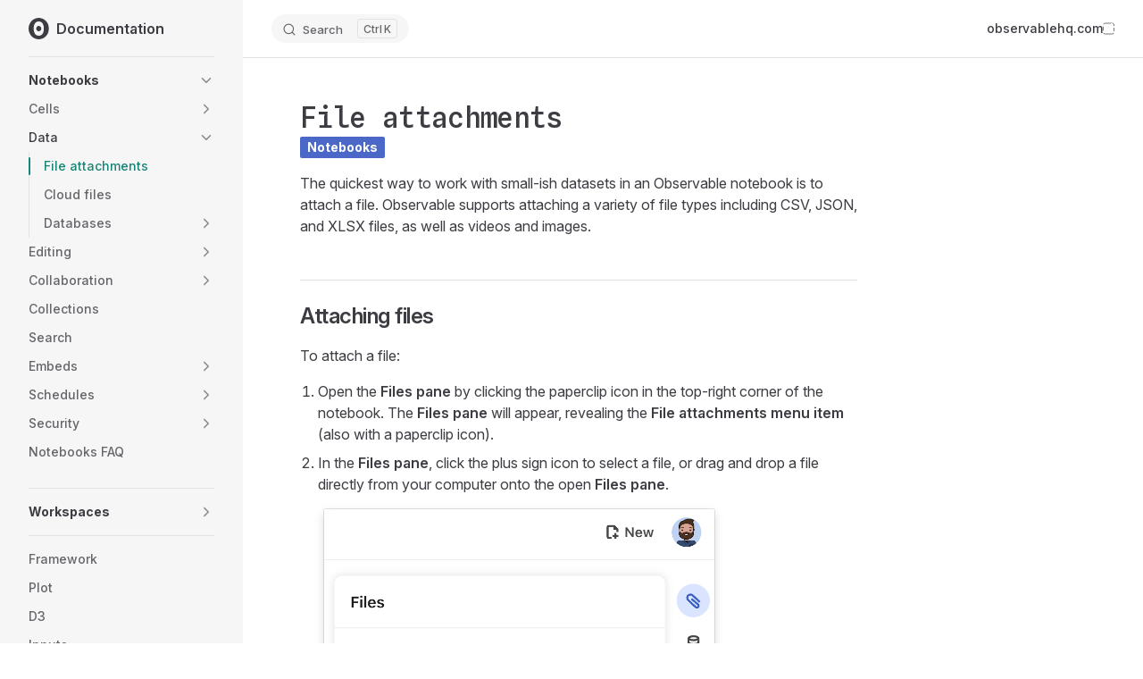

--- FILE ---
content_type: text/html
request_url: https://observablehq.com/documentation/data/files/file-attachments
body_size: 20340
content:
<!DOCTYPE html>
<html lang="en-US" dir="ltr">
  <head>
    <meta charset="utf-8">
    <meta name="viewport" content="width=device-width,initial-scale=1">
    <title>File attachments | Observable documentation</title>
    <meta name="description" content="Everything you need to build the best data apps.">
    <meta name="generator" content="VitePress v1.3.4">
    <link rel="preload stylesheet" href="/documentation/assets/style.BXELVdwA.css" as="style">
    
    <script type="module" src="/documentation/assets/app.CtY6K2-0.js"></script>
    <link rel="preload" href="/documentation/assets/inter-roman-latin.Di8DUHzh.woff2" as="font" type="font/woff2" crossorigin="">
    <link rel="modulepreload" href="/documentation/assets/chunks/theme.CLZWkIgK.js">
    <link rel="modulepreload" href="/documentation/assets/chunks/framework.DbX88FCf.js">
    <link rel="modulepreload" href="/documentation/assets/data_files_file-attachments.md.8S6-a62h.lean.js">
    <link rel="preconnect" href="https://fonts.gstatic.com" crossorigin="">
    <link rel="preload" as="style" href="https://fonts.googleapis.com/css2?family=Inter:ital,opsz,wght@0,14..32,100..900;1,14..32,100..900&amp;family=Spline+Sans+Mono:ital,wght@0,300..700;1,300..700&amp;display=swap">
    <link rel="stylesheet" href="https://fonts.googleapis.com/css2?family=Inter:ital,opsz,wght@0,14..32,100..900;1,14..32,100..900&amp;family=Spline+Sans+Mono:ital,wght@0,300..700;1,300..700&amp;display=swap">
    <link rel="apple-touch-icon" href="https://static.observablehq.com/favicon-512.0667824687f99c942a02e06e2db1a060911da0bf3606671676a255b1cf97b4fe.png">
    <link rel="icon" type="image/png" href="https://static.observablehq.com/favicon-512.0667824687f99c942a02e06e2db1a060911da0bf3606671676a255b1cf97b4fe.png" sizes="512x512">
    <script async src="https://www.googletagmanager.com/gtag/js?id=G-9B88TP6PKQ"></script>
    <script>window.dataLayer=window.dataLayer||[];function gtag(){dataLayer.push(arguments)}gtag("js",new Date),gtag("config","G-9B88TP6PKQ");</script>
    <script async defer src="https://static.observablehq.com/assets/components/observable-made-by.js"></script>
    <script id="check-dark-mode">window.matchMedia("(prefers-color-scheme: dark)").matches&&document.documentElement.classList.add("dark");</script>
    <script id="check-mac-os">document.documentElement.classList.toggle("mac",/Mac|iPhone|iPod|iPad/i.test(navigator.platform));</script>
    <link rel="canonical" href="https://observablehq.com/documentation/data/files/file-attachments">
  </head>
  <body>
    <div id="app"><div class="Layout" data-v-5d98c3a5><!--[--><!--]--><!--[--><span tabindex="-1" data-v-0f60ec36></span><a href="#VPContent" class="VPSkipLink visually-hidden" data-v-0f60ec36> Skip to content </a><!--]--><!----><header class="VPNav" data-v-5d98c3a5 data-v-ae24b3ad><div class="VPNavBar" data-v-ae24b3ad data-v-6aa21345><div class="wrapper" data-v-6aa21345><div class="container" data-v-6aa21345><div class="title" data-v-6aa21345><div class="VPNavBarTitle has-sidebar" data-v-6aa21345 data-v-ab179fa1><a class="title" href="/documentation/" data-v-ab179fa1><!--[--><!--]--><!--[--><!--[--><!--[--><img class="VPImage dark logo" src="/documentation/observable-dark.svg" alt data-v-8426fc1a><!--]--><!--[--><img class="VPImage light logo" src="/documentation/observable-light.svg" alt data-v-8426fc1a><!--]--><!--]--><!--]--><span data-v-ab179fa1>Documentation</span><!--[--><!--]--></a></div></div><div class="content" data-v-6aa21345><div class="content-body" data-v-6aa21345><!--[--><!--]--><div class="VPNavBarSearch search" data-v-6aa21345><!--[--><!----><div id="local-search"><button type="button" class="DocSearch DocSearch-Button" aria-label="Search"><span class="DocSearch-Button-Container"><span class="vp-icon DocSearch-Search-Icon"></span><span class="DocSearch-Button-Placeholder">Search</span></span><span class="DocSearch-Button-Keys"><kbd class="DocSearch-Button-Key"></kbd><kbd class="DocSearch-Button-Key">K</kbd></span></button></div><!--]--></div><!----><!----><!----><!----><div class="VPFlyout VPNavBarExtra extra" data-v-6aa21345 data-v-bb2aa2f0 data-v-b6c34ac9><button type="button" class="button" aria-haspopup="true" aria-expanded="false" aria-label="extra navigation" data-v-b6c34ac9><span class="vpi-more-horizontal icon" data-v-b6c34ac9></span></button><div class="menu" data-v-b6c34ac9><div class="VPMenu" data-v-b6c34ac9 data-v-b98bc113><!----><!--[--><!--]--></div></div></div><!--[--><!--[--><!--[--><div class="observable-header"><a class="desktop" href="https://observablehq.com" target="_self">observablehq.com</a><a class="mobile" href="https://observablehq.com" target="_self">↗</a><observable-made-by></observable-made-by></div><!--]--><!--]--><!--]--><button type="button" class="VPNavBarHamburger hamburger" aria-label="mobile navigation" aria-expanded="false" aria-controls="VPNavScreen" data-v-6aa21345 data-v-e5dd9c1c><span class="container" data-v-e5dd9c1c><span class="top" data-v-e5dd9c1c></span><span class="middle" data-v-e5dd9c1c></span><span class="bottom" data-v-e5dd9c1c></span></span></button></div></div></div></div><div class="divider" data-v-6aa21345><div class="divider-line" data-v-6aa21345></div></div></div><!----></header><div class="VPLocalNav has-sidebar empty" data-v-5d98c3a5 data-v-a6f0e41e><div class="container" data-v-a6f0e41e><button class="menu" aria-expanded="false" aria-controls="VPSidebarNav" data-v-a6f0e41e><span class="vpi-align-left menu-icon" data-v-a6f0e41e></span><span class="menu-text" data-v-a6f0e41e>Menu</span></button><div class="VPLocalNavOutlineDropdown" style="--vp-vh:0px;" data-v-a6f0e41e data-v-17a5e62e><button data-v-17a5e62e>Return to top</button><!----></div></div></div><aside class="VPSidebar" data-v-5d98c3a5 data-v-319d5ca6><div class="curtain" data-v-319d5ca6></div><nav class="nav" id="VPSidebarNav" aria-labelledby="sidebar-aria-label" tabindex="-1" data-v-319d5ca6><span class="visually-hidden" id="sidebar-aria-label" data-v-319d5ca6> Sidebar Navigation </span><!--[--><!--]--><!--[--><div class="no-transition group" data-v-c40bc020><section class="VPSidebarItem level-0 collapsible collapsed is-link has-active" data-v-c40bc020 data-v-b7550ba0><div class="item" tabindex="0" data-v-b7550ba0><div class="indicator" data-v-b7550ba0></div><a class="VPLink link link" href="/documentation/notebooks/" data-v-b7550ba0><!--[--><h2 class="text" data-v-b7550ba0>Notebooks</h2><!--]--></a><div class="caret" role="button" aria-label="toggle section" tabindex="0" data-v-b7550ba0><span class="vpi-chevron-right caret-icon" data-v-b7550ba0></span></div></div><div class="items" data-v-b7550ba0><!--[--><section class="VPSidebarItem level-1 collapsible collapsed is-link" data-v-b7550ba0 data-v-b7550ba0><div class="item" tabindex="0" data-v-b7550ba0><div class="indicator" data-v-b7550ba0></div><a class="VPLink link link" href="/documentation/cells/" data-v-b7550ba0><!--[--><h3 class="text" data-v-b7550ba0>Cells</h3><!--]--></a><div class="caret" role="button" aria-label="toggle section" tabindex="0" data-v-b7550ba0><span class="vpi-chevron-right caret-icon" data-v-b7550ba0></span></div></div><div class="items" data-v-b7550ba0><!--[--><section class="VPSidebarItem level-2 collapsible collapsed is-link" data-v-b7550ba0 data-v-b7550ba0><div class="item" tabindex="0" data-v-b7550ba0><div class="indicator" data-v-b7550ba0></div><a class="VPLink link link" href="/documentation/cells/javascript" data-v-b7550ba0><!--[--><h4 class="text" data-v-b7550ba0>JavaScript</h4><!--]--></a><div class="caret" role="button" aria-label="toggle section" tabindex="0" data-v-b7550ba0><span class="vpi-chevron-right caret-icon" data-v-b7550ba0></span></div></div><div class="items" data-v-b7550ba0><!--[--><div class="VPSidebarItem level-3 is-link" data-v-b7550ba0 data-v-b7550ba0><div class="item" data-v-b7550ba0><div class="indicator" data-v-b7550ba0></div><a class="VPLink link link" href="/documentation/cells/observable-javascript" data-v-b7550ba0><!--[--><p class="text" data-v-b7550ba0>Observable JavaScript</p><!--]--></a><!----></div><!----></div><div class="VPSidebarItem level-3 is-link" data-v-b7550ba0 data-v-b7550ba0><div class="item" data-v-b7550ba0><div class="indicator" data-v-b7550ba0></div><a class="VPLink link link" href="/documentation/misc/standard-library" data-v-b7550ba0><!--[--><p class="text" data-v-b7550ba0>Standard library</p><!--]--></a><!----></div><!----></div><div class="VPSidebarItem level-3 is-link" data-v-b7550ba0 data-v-b7550ba0><div class="item" data-v-b7550ba0><div class="indicator" data-v-b7550ba0></div><a class="VPLink link link" href="/documentation/inputs/overview" data-v-b7550ba0><!--[--><p class="text" data-v-b7550ba0>Inputs</p><!--]--></a><!----></div><!----></div><div class="VPSidebarItem level-3 is-link" data-v-b7550ba0 data-v-b7550ba0><div class="item" data-v-b7550ba0><div class="indicator" data-v-b7550ba0></div><a class="VPLink link link" href="/documentation/notebooks/imports" data-v-b7550ba0><!--[--><p class="text" data-v-b7550ba0>Imports</p><!--]--></a><!----></div><!----></div><div class="VPSidebarItem level-3 is-link" data-v-b7550ba0 data-v-b7550ba0><div class="item" data-v-b7550ba0><div class="indicator" data-v-b7550ba0></div><a class="VPLink link link" href="/documentation/cells/require" data-v-b7550ba0><!--[--><p class="text" data-v-b7550ba0>Require</p><!--]--></a><!----></div><!----></div><div class="VPSidebarItem level-3 is-link" data-v-b7550ba0 data-v-b7550ba0><div class="item" data-v-b7550ba0><div class="indicator" data-v-b7550ba0></div><a class="VPLink link link" href="/documentation/misc/awaiting-visibility" data-v-b7550ba0><!--[--><p class="text" data-v-b7550ba0>Awaiting visibility</p><!--]--></a><!----></div><!----></div><!--]--></div></section><div class="VPSidebarItem level-2 is-link" data-v-b7550ba0 data-v-b7550ba0><div class="item" data-v-b7550ba0><div class="indicator" data-v-b7550ba0></div><a class="VPLink link link" href="/documentation/cells/markdown" data-v-b7550ba0><!--[--><p class="text" data-v-b7550ba0>Markdown</p><!--]--></a><!----></div><!----></div><div class="VPSidebarItem level-2 is-link" data-v-b7550ba0 data-v-b7550ba0><div class="item" data-v-b7550ba0><div class="indicator" data-v-b7550ba0></div><a class="VPLink link link" href="/documentation/cells/html" data-v-b7550ba0><!--[--><p class="text" data-v-b7550ba0>HTML</p><!--]--></a><!----></div><!----></div><div class="VPSidebarItem level-2 is-link" data-v-b7550ba0 data-v-b7550ba0><div class="item" data-v-b7550ba0><div class="indicator" data-v-b7550ba0></div><a class="VPLink link link" href="/documentation/cells/sql" data-v-b7550ba0><!--[--><p class="text" data-v-b7550ba0>SQL</p><!--]--></a><!----></div><!----></div><div class="VPSidebarItem level-2 is-link" data-v-b7550ba0 data-v-b7550ba0><div class="item" data-v-b7550ba0><div class="indicator" data-v-b7550ba0></div><a class="VPLink link link" href="/documentation/cells/data-table" data-v-b7550ba0><!--[--><p class="text" data-v-b7550ba0>Data table</p><!--]--></a><!----></div><!----></div><div class="VPSidebarItem level-2 is-link" data-v-b7550ba0 data-v-b7550ba0><div class="item" data-v-b7550ba0><div class="indicator" data-v-b7550ba0></div><a class="VPLink link link" href="/documentation/cells/chart" data-v-b7550ba0><!--[--><p class="text" data-v-b7550ba0>Chart</p><!--]--></a><!----></div><!----></div><div class="VPSidebarItem level-2 is-link" data-v-b7550ba0 data-v-b7550ba0><div class="item" data-v-b7550ba0><div class="indicator" data-v-b7550ba0></div><a class="VPLink link link" href="/documentation/cells/tex" data-v-b7550ba0><!--[--><p class="text" data-v-b7550ba0>TeX</p><!--]--></a><!----></div><!----></div><!--]--></div></section><section class="VPSidebarItem level-1 collapsible collapsed is-link has-active" data-v-b7550ba0 data-v-b7550ba0><div class="item" tabindex="0" data-v-b7550ba0><div class="indicator" data-v-b7550ba0></div><a class="VPLink link link" href="/documentation/data/" data-v-b7550ba0><!--[--><h3 class="text" data-v-b7550ba0>Data</h3><!--]--></a><div class="caret" role="button" aria-label="toggle section" tabindex="0" data-v-b7550ba0><span class="vpi-chevron-right caret-icon" data-v-b7550ba0></span></div></div><div class="items" data-v-b7550ba0><!--[--><div class="VPSidebarItem level-2 is-link" data-v-b7550ba0 data-v-b7550ba0><div class="item" data-v-b7550ba0><div class="indicator" data-v-b7550ba0></div><a class="VPLink link link" href="/documentation/data/files/file-attachments" data-v-b7550ba0><!--[--><p class="text" data-v-b7550ba0>File attachments</p><!--]--></a><!----></div><!----></div><div class="VPSidebarItem level-2 is-link" data-v-b7550ba0 data-v-b7550ba0><div class="item" data-v-b7550ba0><div class="indicator" data-v-b7550ba0></div><a class="VPLink link link" href="/documentation/data/files/cloud-files" data-v-b7550ba0><!--[--><p class="text" data-v-b7550ba0>Cloud files</p><!--]--></a><!----></div><!----></div><section class="VPSidebarItem level-2 collapsible collapsed is-link" data-v-b7550ba0 data-v-b7550ba0><div class="item" tabindex="0" data-v-b7550ba0><div class="indicator" data-v-b7550ba0></div><a class="VPLink link link" href="/documentation/data/databases/overview" data-v-b7550ba0><!--[--><h4 class="text" data-v-b7550ba0>Databases</h4><!--]--></a><div class="caret" role="button" aria-label="toggle section" tabindex="0" data-v-b7550ba0><span class="vpi-chevron-right caret-icon" data-v-b7550ba0></span></div></div><div class="items" data-v-b7550ba0><!--[--><div class="VPSidebarItem level-3 is-link" data-v-b7550ba0 data-v-b7550ba0><div class="item" data-v-b7550ba0><div class="indicator" data-v-b7550ba0></div><a class="VPLink link link" href="/documentation/data/databases/databases-pane-schema-viewer" data-v-b7550ba0><!--[--><p class="text" data-v-b7550ba0>Database pane</p><!--]--></a><!----></div><!----></div><div class="VPSidebarItem level-3 is-link" data-v-b7550ba0 data-v-b7550ba0><div class="item" data-v-b7550ba0><div class="indicator" data-v-b7550ba0></div><a class="VPLink link link" href="/documentation/data/databases/self-hosted-proxies" data-v-b7550ba0><!--[--><p class="text" data-v-b7550ba0>Self-hosted proxies</p><!--]--></a><!----></div><!----></div><div class="VPSidebarItem level-3 is-link" data-v-b7550ba0 data-v-b7550ba0><div class="item" data-v-b7550ba0><div class="indicator" data-v-b7550ba0></div><a class="VPLink link link" href="/documentation/data/databases/database-clients" data-v-b7550ba0><!--[--><p class="text" data-v-b7550ba0>Database clients</p><!--]--></a><!----></div><!----></div><!--]--></div></section><!--]--></div></section><section class="VPSidebarItem level-1 collapsible collapsed" data-v-b7550ba0 data-v-b7550ba0><div class="item" role="button" tabindex="0" data-v-b7550ba0><div class="indicator" data-v-b7550ba0></div><h3 class="text" data-v-b7550ba0>Editing</h3><div class="caret" role="button" aria-label="toggle section" tabindex="0" data-v-b7550ba0><span class="vpi-chevron-right caret-icon" data-v-b7550ba0></span></div></div><div class="items" data-v-b7550ba0><!--[--><div class="VPSidebarItem level-2 is-link" data-v-b7550ba0 data-v-b7550ba0><div class="item" data-v-b7550ba0><div class="indicator" data-v-b7550ba0></div><a class="VPLink link link" href="/documentation/notebooks/saving" data-v-b7550ba0><!--[--><p class="text" data-v-b7550ba0>Saving</p><!--]--></a><!----></div><!----></div><div class="VPSidebarItem level-2 is-link" data-v-b7550ba0 data-v-b7550ba0><div class="item" data-v-b7550ba0><div class="indicator" data-v-b7550ba0></div><a class="VPLink link link" href="/documentation/notebooks/history" data-v-b7550ba0><!--[--><p class="text" data-v-b7550ba0>History</p><!--]--></a><!----></div><!----></div><div class="VPSidebarItem level-2 is-link" data-v-b7550ba0 data-v-b7550ba0><div class="item" data-v-b7550ba0><div class="indicator" data-v-b7550ba0></div><a class="VPLink link link" href="/documentation/misc/keyboard-shortcuts" data-v-b7550ba0><!--[--><p class="text" data-v-b7550ba0>Keyboard shortcuts</p><!--]--></a><!----></div><!----></div><div class="VPSidebarItem level-2 is-link" data-v-b7550ba0 data-v-b7550ba0><div class="item" data-v-b7550ba0><div class="indicator" data-v-b7550ba0></div><a class="VPLink link link" href="/documentation/collaboration/tinker-mode" data-v-b7550ba0><!--[--><p class="text" data-v-b7550ba0>Tinker mode</p><!--]--></a><!----></div><!----></div><div class="VPSidebarItem level-2 is-link" data-v-b7550ba0 data-v-b7550ba0><div class="item" data-v-b7550ba0><div class="indicator" data-v-b7550ba0></div><a class="VPLink link link" href="/documentation/debugging/safe-mode" data-v-b7550ba0><!--[--><p class="text" data-v-b7550ba0>Safe mode</p><!--]--></a><!----></div><!----></div><div class="VPSidebarItem level-2 is-link" data-v-b7550ba0 data-v-b7550ba0><div class="item" data-v-b7550ba0><div class="indicator" data-v-b7550ba0></div><a class="VPLink link link" href="/documentation/debugging/minimap" data-v-b7550ba0><!--[--><p class="text" data-v-b7550ba0>Minimap</p><!--]--></a><!----></div><!----></div><div class="VPSidebarItem level-2 is-link" data-v-b7550ba0 data-v-b7550ba0><div class="item" data-v-b7550ba0><div class="indicator" data-v-b7550ba0></div><a class="VPLink link link" href="/documentation/ai-assist/" data-v-b7550ba0><!--[--><p class="text" data-v-b7550ba0>AI Assist</p><!--]--></a><!----></div><!----></div><div class="VPSidebarItem level-2 is-link" data-v-b7550ba0 data-v-b7550ba0><div class="item" data-v-b7550ba0><div class="indicator" data-v-b7550ba0></div><a class="VPLink link link" href="/documentation/notebooks/trash" data-v-b7550ba0><!--[--><p class="text" data-v-b7550ba0>Trash</p><!--]--></a><!----></div><!----></div><!--]--></div></section><section class="VPSidebarItem level-1 collapsible collapsed is-link" data-v-b7550ba0 data-v-b7550ba0><div class="item" tabindex="0" data-v-b7550ba0><div class="indicator" data-v-b7550ba0></div><a class="VPLink link link" href="/documentation/collaboration/" data-v-b7550ba0><!--[--><h3 class="text" data-v-b7550ba0>Collaboration</h3><!--]--></a><div class="caret" role="button" aria-label="toggle section" tabindex="0" data-v-b7550ba0><span class="vpi-chevron-right caret-icon" data-v-b7550ba0></span></div></div><div class="items" data-v-b7550ba0><!--[--><div class="VPSidebarItem level-2 is-link" data-v-b7550ba0 data-v-b7550ba0><div class="item" data-v-b7550ba0><div class="indicator" data-v-b7550ba0></div><a class="VPLink link link" href="/documentation/collaboration/sharing" data-v-b7550ba0><!--[--><p class="text" data-v-b7550ba0>Sharing</p><!--]--></a><!----></div><!----></div><div class="VPSidebarItem level-2 is-link" data-v-b7550ba0 data-v-b7550ba0><div class="item" data-v-b7550ba0><div class="indicator" data-v-b7550ba0></div><a class="VPLink link link" href="/documentation/collaboration/comments" data-v-b7550ba0><!--[--><p class="text" data-v-b7550ba0>Comments</p><!--]--></a><!----></div><!----></div><div class="VPSidebarItem level-2 is-link" data-v-b7550ba0 data-v-b7550ba0><div class="item" data-v-b7550ba0><div class="indicator" data-v-b7550ba0></div><a class="VPLink link link" href="/documentation/notebooks/forking" data-v-b7550ba0><!--[--><p class="text" data-v-b7550ba0>Forking</p><!--]--></a><!----></div><!----></div><div class="VPSidebarItem level-2 is-link" data-v-b7550ba0 data-v-b7550ba0><div class="item" data-v-b7550ba0><div class="indicator" data-v-b7550ba0></div><a class="VPLink link link" href="/documentation/notebooks/templates" data-v-b7550ba0><!--[--><p class="text" data-v-b7550ba0>Templates</p><!--]--></a><!----></div><!----></div><div class="VPSidebarItem level-2 is-link" data-v-b7550ba0 data-v-b7550ba0><div class="item" data-v-b7550ba0><div class="indicator" data-v-b7550ba0></div><a class="VPLink link link" href="/documentation/collaboration/suggestions" data-v-b7550ba0><!--[--><p class="text" data-v-b7550ba0>Suggestions</p><!--]--></a><!----></div><!----></div><div class="VPSidebarItem level-2 is-link" data-v-b7550ba0 data-v-b7550ba0><div class="item" data-v-b7550ba0><div class="indicator" data-v-b7550ba0></div><a class="VPLink link link" href="/documentation/notebooks/urls" data-v-b7550ba0><!--[--><p class="text" data-v-b7550ba0>Custom URLs</p><!--]--></a><!----></div><!----></div><div class="VPSidebarItem level-2 is-link" data-v-b7550ba0 data-v-b7550ba0><div class="item" data-v-b7550ba0><div class="indicator" data-v-b7550ba0></div><a class="VPLink link link" href="/documentation/collaboration/pause-live-edits" data-v-b7550ba0><!--[--><p class="text" data-v-b7550ba0>Pause live edits</p><!--]--></a><!----></div><!----></div><div class="VPSidebarItem level-2 is-link" data-v-b7550ba0 data-v-b7550ba0><div class="item" data-v-b7550ba0><div class="indicator" data-v-b7550ba0></div><a class="VPLink link link" href="/documentation/collaboration/licenses" data-v-b7550ba0><!--[--><p class="text" data-v-b7550ba0>Licenses</p><!--]--></a><!----></div><!----></div><div class="VPSidebarItem level-2 is-link" data-v-b7550ba0 data-v-b7550ba0><div class="item" data-v-b7550ba0><div class="indicator" data-v-b7550ba0></div><a class="VPLink link link" href="/documentation/notebooks/transfer" data-v-b7550ba0><!--[--><p class="text" data-v-b7550ba0>Transfer</p><!--]--></a><!----></div><!----></div><!--]--></div></section><div class="VPSidebarItem level-1 is-link" data-v-b7550ba0 data-v-b7550ba0><div class="item" data-v-b7550ba0><div class="indicator" data-v-b7550ba0></div><a class="VPLink link link" href="/documentation/notebooks/collections" data-v-b7550ba0><!--[--><p class="text" data-v-b7550ba0>Collections</p><!--]--></a><!----></div><!----></div><div class="VPSidebarItem level-1 is-link" data-v-b7550ba0 data-v-b7550ba0><div class="item" data-v-b7550ba0><div class="indicator" data-v-b7550ba0></div><a class="VPLink link link" href="/documentation/collaboration/search" data-v-b7550ba0><!--[--><p class="text" data-v-b7550ba0>Search</p><!--]--></a><!----></div><!----></div><section class="VPSidebarItem level-1 collapsible collapsed is-link" data-v-b7550ba0 data-v-b7550ba0><div class="item" tabindex="0" data-v-b7550ba0><div class="indicator" data-v-b7550ba0></div><a class="VPLink link link" href="/documentation/embeds/" data-v-b7550ba0><!--[--><h3 class="text" data-v-b7550ba0>Embeds</h3><!--]--></a><div class="caret" role="button" aria-label="toggle section" tabindex="0" data-v-b7550ba0><span class="vpi-chevron-right caret-icon" data-v-b7550ba0></span></div></div><div class="items" data-v-b7550ba0><!--[--><div class="VPSidebarItem level-2 is-link" data-v-b7550ba0 data-v-b7550ba0><div class="item" data-v-b7550ba0><div class="indicator" data-v-b7550ba0></div><a class="VPLink link link" href="/documentation/embeds/advanced" data-v-b7550ba0><!--[--><p class="text" data-v-b7550ba0>Advanced embeds</p><!--]--></a><!----></div><!----></div><div class="VPSidebarItem level-2 is-link" data-v-b7550ba0 data-v-b7550ba0><div class="item" data-v-b7550ba0><div class="indicator" data-v-b7550ba0></div><a class="VPLink link link" href="/documentation/embeds/api-keys" data-v-b7550ba0><!--[--><p class="text" data-v-b7550ba0>Private notebooks</p><!--]--></a><!----></div><!----></div><div class="VPSidebarItem level-2 is-link" data-v-b7550ba0 data-v-b7550ba0><div class="item" data-v-b7550ba0><div class="indicator" data-v-b7550ba0></div><a class="VPLink link link" href="/documentation/embeds/how-to-embed-a-notebook-in-a-react-app" data-v-b7550ba0><!--[--><p class="text" data-v-b7550ba0>Embed in a React app</p><!--]--></a><!----></div><!----></div><div class="VPSidebarItem level-2 is-link" data-v-b7550ba0 data-v-b7550ba0><div class="item" data-v-b7550ba0><div class="indicator" data-v-b7550ba0></div><a class="VPLink link link" href="/documentation/embeds/troubleshooting" data-v-b7550ba0><!--[--><p class="text" data-v-b7550ba0>Troubleshooting</p><!--]--></a><!----></div><!----></div><!--]--></div></section><section class="VPSidebarItem level-1 collapsible collapsed is-link" data-v-b7550ba0 data-v-b7550ba0><div class="item" tabindex="0" data-v-b7550ba0><div class="indicator" data-v-b7550ba0></div><a class="VPLink link link" href="/documentation/notebooks/schedules" data-v-b7550ba0><!--[--><h3 class="text" data-v-b7550ba0>Schedules</h3><!--]--></a><div class="caret" role="button" aria-label="toggle section" tabindex="0" data-v-b7550ba0><span class="vpi-chevron-right caret-icon" data-v-b7550ba0></span></div></div><div class="items" data-v-b7550ba0><!--[--><div class="VPSidebarItem level-2 is-link" data-v-b7550ba0 data-v-b7550ba0><div class="item" data-v-b7550ba0><div class="indicator" data-v-b7550ba0></div><a class="VPLink link link" href="/documentation/notebooks/notifications" data-v-b7550ba0><!--[--><p class="text" data-v-b7550ba0>Notifications</p><!--]--></a><!----></div><!----></div><!--]--></div></section><section class="VPSidebarItem level-1 collapsible collapsed" data-v-b7550ba0 data-v-b7550ba0><div class="item" role="button" tabindex="0" data-v-b7550ba0><div class="indicator" data-v-b7550ba0></div><h3 class="text" data-v-b7550ba0>Security</h3><div class="caret" role="button" aria-label="toggle section" tabindex="0" data-v-b7550ba0><span class="vpi-chevron-right caret-icon" data-v-b7550ba0></span></div></div><div class="items" data-v-b7550ba0><!--[--><div class="VPSidebarItem level-2 is-link" data-v-b7550ba0 data-v-b7550ba0><div class="item" data-v-b7550ba0><div class="indicator" data-v-b7550ba0></div><a class="VPLink link link" href="/documentation/security/data-security-and-privacy" data-v-b7550ba0><!--[--><p class="text" data-v-b7550ba0>Security model</p><!--]--></a><!----></div><!----></div><div class="VPSidebarItem level-2 is-link" data-v-b7550ba0 data-v-b7550ba0><div class="item" data-v-b7550ba0><div class="indicator" data-v-b7550ba0></div><a class="VPLink link link" href="/documentation/security/security-and-data-access" data-v-b7550ba0><!--[--><p class="text" data-v-b7550ba0>Data access</p><!--]--></a><!----></div><!----></div><div class="VPSidebarItem level-2 is-link" data-v-b7550ba0 data-v-b7550ba0><div class="item" data-v-b7550ba0><div class="indicator" data-v-b7550ba0></div><a class="VPLink link link" href="/documentation/security/database-proxy" data-v-b7550ba0><!--[--><p class="text" data-v-b7550ba0>Database proxy</p><!--]--></a><!----></div><!----></div><div class="VPSidebarItem level-2 is-link" data-v-b7550ba0 data-v-b7550ba0><div class="item" data-v-b7550ba0><div class="indicator" data-v-b7550ba0></div><a class="VPLink link link" href="/documentation/security/secrets" data-v-b7550ba0><!--[--><p class="text" data-v-b7550ba0>Secrets</p><!--]--></a><!----></div><!----></div><!--]--></div></section><div class="VPSidebarItem level-1 is-link" data-v-b7550ba0 data-v-b7550ba0><div class="item" data-v-b7550ba0><div class="indicator" data-v-b7550ba0></div><a class="VPLink link link" href="/documentation/misc/faq" data-v-b7550ba0><!--[--><p class="text" data-v-b7550ba0>Notebooks FAQ</p><!--]--></a><!----></div><!----></div><!--]--></div></section></div><div class="no-transition group" data-v-c40bc020><section class="VPSidebarItem level-0 collapsible collapsed is-link" data-v-c40bc020 data-v-b7550ba0><div class="item" tabindex="0" data-v-b7550ba0><div class="indicator" data-v-b7550ba0></div><a class="VPLink link link" href="/documentation/accounts-workspaces/workspaces" data-v-b7550ba0><!--[--><h2 class="text" data-v-b7550ba0>Workspaces</h2><!--]--></a><div class="caret" role="button" aria-label="toggle section" tabindex="0" data-v-b7550ba0><span class="vpi-chevron-right caret-icon" data-v-b7550ba0></span></div></div><div class="items" data-v-b7550ba0><!--[--><div class="VPSidebarItem level-1 is-link" data-v-b7550ba0 data-v-b7550ba0><div class="item" data-v-b7550ba0><div class="indicator" data-v-b7550ba0></div><a class="VPLink link link" href="/documentation/accounts-workspaces/accounts" data-v-b7550ba0><!--[--><p class="text" data-v-b7550ba0>Accounts</p><!--]--></a><!----></div><!----></div><div class="VPSidebarItem level-1 is-link" data-v-b7550ba0 data-v-b7550ba0><div class="item" data-v-b7550ba0><div class="indicator" data-v-b7550ba0></div><a class="VPLink link link" href="/documentation/accounts-workspaces/team-creation-administration" data-v-b7550ba0><!--[--><p class="text" data-v-b7550ba0>Setup</p><!--]--></a><!----></div><!----></div><div class="VPSidebarItem level-1 is-link" data-v-b7550ba0 data-v-b7550ba0><div class="item" data-v-b7550ba0><div class="indicator" data-v-b7550ba0></div><a class="VPLink link link" href="/documentation/accounts-workspaces/team" data-v-b7550ba0><!--[--><p class="text" data-v-b7550ba0>Team</p><!--]--></a><!----></div><!----></div><div class="VPSidebarItem level-1 is-link" data-v-b7550ba0 data-v-b7550ba0><div class="item" data-v-b7550ba0><div class="indicator" data-v-b7550ba0></div><a class="VPLink link link" href="/documentation/accounts-workspaces/workspace-settings" data-v-b7550ba0><!--[--><p class="text" data-v-b7550ba0>Settings</p><!--]--></a><!----></div><!----></div><div class="VPSidebarItem level-1 is-link" data-v-b7550ba0 data-v-b7550ba0><div class="item" data-v-b7550ba0><div class="indicator" data-v-b7550ba0></div><a class="VPLink link link" href="/documentation/accounts-workspaces/billing" data-v-b7550ba0><!--[--><p class="text" data-v-b7550ba0>Billing</p><!--]--></a><!----></div><!----></div><div class="VPSidebarItem level-1 is-link" data-v-b7550ba0 data-v-b7550ba0><div class="item" data-v-b7550ba0><div class="indicator" data-v-b7550ba0></div><a class="VPLink link link" href="/documentation/accounts-workspaces/custom-sso" data-v-b7550ba0><!--[--><p class="text" data-v-b7550ba0>Custom SSO</p><!--]--></a><!----></div><!----></div><div class="VPSidebarItem level-1 is-link" data-v-b7550ba0 data-v-b7550ba0><div class="item" data-v-b7550ba0><div class="indicator" data-v-b7550ba0></div><a class="VPLink link link" href="/documentation/accounts-workspaces/workspace-audit-logs" data-v-b7550ba0><!--[--><p class="text" data-v-b7550ba0>Audit logs</p><!--]--></a><!----></div><!----></div><!--]--></div></section></div><div class="no-transition group" data-v-c40bc020><section class="VPSidebarItem level-0" data-v-c40bc020 data-v-b7550ba0><!----><div class="items" data-v-b7550ba0><!--[--><div class="VPSidebarItem level-1 is-link" data-v-b7550ba0 data-v-b7550ba0><div class="item" data-v-b7550ba0><div class="indicator" data-v-b7550ba0></div><a class="VPLink link vp-external-link-icon link" href="https://observablehq.com/framework/" target="_blank" rel="noreferrer" data-v-b7550ba0><!--[--><p class="text" data-v-b7550ba0>Framework</p><!--]--></a><!----></div><!----></div><div class="VPSidebarItem level-1 is-link" data-v-b7550ba0 data-v-b7550ba0><div class="item" data-v-b7550ba0><div class="indicator" data-v-b7550ba0></div><a class="VPLink link vp-external-link-icon link" href="https://observablehq.com/plot/" target="_blank" rel="noreferrer" data-v-b7550ba0><!--[--><p class="text" data-v-b7550ba0>Plot</p><!--]--></a><!----></div><!----></div><div class="VPSidebarItem level-1 is-link" data-v-b7550ba0 data-v-b7550ba0><div class="item" data-v-b7550ba0><div class="indicator" data-v-b7550ba0></div><a class="VPLink link vp-external-link-icon link" href="https://d3js.org/" target="_blank" rel="noreferrer" data-v-b7550ba0><!--[--><p class="text" data-v-b7550ba0>D3</p><!--]--></a><!----></div><!----></div><div class="VPSidebarItem level-1 is-link" data-v-b7550ba0 data-v-b7550ba0><div class="item" data-v-b7550ba0><div class="indicator" data-v-b7550ba0></div><a class="VPLink link vp-external-link-icon link" href="https://github.com/observablehq/inputs" target="_blank" rel="noreferrer" data-v-b7550ba0><!--[--><p class="text" data-v-b7550ba0>Inputs</p><!--]--></a><!----></div><!----></div><div class="VPSidebarItem level-1 is-link" data-v-b7550ba0 data-v-b7550ba0><div class="item" data-v-b7550ba0><div class="indicator" data-v-b7550ba0></div><a class="VPLink link link" href="/documentation/faq" data-v-b7550ba0><!--[--><p class="text" data-v-b7550ba0>FAQ</p><!--]--></a><!----></div><!----></div><!--]--></div></section></div><!--]--><!--[--><!--]--></nav></aside><div class="VPContent has-sidebar" id="VPContent" data-v-5d98c3a5 data-v-1428d186><div class="VPDoc has-sidebar has-aside" data-v-1428d186 data-v-39a288b8><!--[--><!--]--><div class="container" data-v-39a288b8><div class="aside" data-v-39a288b8><div class="aside-curtain" data-v-39a288b8></div><div class="aside-container" data-v-39a288b8><div class="aside-content" data-v-39a288b8><div class="VPDocAside" data-v-39a288b8 data-v-3f215769><!--[--><!--]--><!--[--><!--]--><nav aria-labelledby="doc-outline-aria-label" class="VPDocAsideOutline" data-v-3f215769 data-v-a5bbad30><div class="content" data-v-a5bbad30><div class="outline-marker" data-v-a5bbad30></div><div aria-level="2" class="outline-title" id="doc-outline-aria-label" role="heading" data-v-a5bbad30>On this page</div><ul class="VPDocOutlineItem root" data-v-a5bbad30 data-v-b933a997><!--[--><!--]--></ul></div></nav><!--[--><!--]--><div class="spacer" data-v-3f215769></div><!--[--><!--]--><!----><!--[--><!--]--><!--[--><!--]--></div></div></div></div><div class="content" data-v-39a288b8><div class="content-container" data-v-39a288b8><!--[--><!--]--><main class="main" data-v-39a288b8><div style="position:relative;" class="vp-doc _documentation_data_files_file-attachments" data-v-39a288b8><div><h1 id="file-attachments" tabindex="-1">File attachments <a class="header-anchor" href="#file-attachments" aria-label="Permalink to &quot;File attachments&quot;">​</a></h1><span class="product-badge notebooks">Notebooks</span><p>The quickest way to work with small-ish datasets in an Observable notebook is to attach a file. Observable supports attaching a variety of file types including CSV, JSON, and XLSX files, as well as videos and images.</p><h2 id="attaching-files" tabindex="-1">Attaching files <a class="header-anchor" href="#attaching-files" aria-label="Permalink to &quot;Attaching files&quot;">​</a></h2><p>To attach a file:</p><ol><li>Open the <strong>Files pane</strong> by clicking the paperclip icon in the top-right corner of the notebook. The <strong>Files pane</strong> will appear, revealing the <strong>File attachments menu item</strong> (also with a paperclip icon).</li><li>In the <strong>Files pane</strong>, click the plus sign icon to select a file, or drag and drop a file directly from your computer onto the open <strong>Files pane</strong>.</li></ol><figure><img class="screenshot w-70" src="/documentation/assets/files-pane.DrRc5h1U.png" alt="Screen shot of open Files pane and File attachments menu item, accessed via the paperclip icon in the top right of an Observable notebook."><figcaption>Access the <b>Files pane</b> in the top right of your notebook to attach a file.</figcaption></figure><p>File attachments behave predictably:</p><ul><li>Files are copied when you <a href="/documentation/notebooks/forking">fork</a>.</li><li>Files can be reused through <a href="/documentation/notebooks/imports">imports</a>.</li><li>You can go back in time with <a href="/documentation/notebooks/history">history</a> and see when a file was attached (as long as they were not deleted).</li><li>In Free workspaces, all files are visible, and the history of which files were attached to which versions are also visible.</li><li>If you are in a Pro or Enterprise workspace, files in your private notebooks remain private. That is, those files are only accessible from your notebooks.</li><li>And because Observable is designed for tinkering, you can even play with your local files in other people’s notebooks, then fork to upload your files and save your work.</li></ul><h3 id="file-size-limits" tabindex="-1">File size limits <a class="header-anchor" href="#file-size-limits" aria-label="Permalink to &quot;File size limits&quot;">​</a></h3><ul><li>File attachments are limited to 50 megabytes (MB) per file. For larger files, you’ll either need to host the files yourself, or use a <a href="/documentation/inputs/overview#file">local file input</a>.)</li><li>There is no cap on the total file size usage per user.</li><li>There’s a rolling quota of 1GB per workspace member over 28 days for uploading notebook file attachments as well as deploying Framework projects.</li><li>The quota is pooled for all members in the workspace. For example, a team with 1 owner, 5 editors and 4 viewers has a 10GB quota.</li></ul><h3 id="speed-tips" tabindex="-1">Speed tips <a class="header-anchor" href="#speed-tips" aria-label="Permalink to &quot;Speed tips&quot;">​</a></h3><p>Here are a few alternate methods to attach files in a notebook:</p><ul><li>Drag the file over the notebook, and the <strong>Files pane</strong> will automatically appear. Release the file over the open <strong>Files pane</strong>, and Observable will add it to the <strong>Files list</strong>.</li><li>Open the <strong><a href="/documentation/cells/#add-cell-menu">add cell menu</a></strong>, and choose <strong>File attachment</strong> from there.</li><li>Create a JavaScript cell, then copy a file type that <code>FileAttachment</code> knows how to interpret (the ones mentioned in this notebook) to your clipboard. Paste the file into the JavaScript cell, and Observable will automatically upload the file and create the proper <code>FileAttachment</code> call.</li><li>Press Shift-Command-U (⇧⌘U) while editing a cell. This will display a modal for selecting files. Once you have selected and uploaded the file, Observable automatically inserts the proper <code>FileAttachment</code> call for the file.</li></ul><h2 id="using-files" tabindex="-1">Using files <a class="header-anchor" href="#using-files" aria-label="Permalink to &quot;Using files&quot;">​</a></h2><p>To use a file, first pass the file’s name to the built-in <code>FileAttachment</code> function from the Observable standard library:</p><div class="language-js vp-adaptive-theme"><button title="Copy Code" class="copy"></button><span class="lang">js</span><pre class="shiki shiki-themes github-light github-dark vp-code" tabindex="0"><code><span class="line"><span style="--shiki-light:#24292E;--shiki-dark:#E1E4E8;">attachment </span><span style="--shiki-light:#D73A49;--shiki-dark:#F97583;">=</span><span style="--shiki-light:#6F42C1;--shiki-dark:#B392F0;"> FileAttachment</span><span style="--shiki-light:#24292E;--shiki-dark:#E1E4E8;">(</span><span style="--shiki-light:#032F62;--shiki-dark:#9ECBFF;">&quot;example.json&quot;</span><span style="--shiki-light:#24292E;--shiki-dark:#E1E4E8;">)</span></span></code></pre></div><p>Calling <code>FileAttachment</code> doesn’t immediately load the file—the contents are only loaded when you request them. It’s a bit like the <a href="https://developer.mozilla.org/en-US/docs/Web/API/Fetch_API/Using_Fetch" target="_blank" rel="noreferrer">Fetch API</a>: there are async methods that return the file’s contents in different forms, such as JSON, CSV, or ArrayBuffer. You choose the appropriate method based on how you want to consume the file.</p><p>The file attachment pane also offers a quick way to add your file attachments to your notebook, either by inserting directly into your notebook as a new <a href="/documentation/cells/data-table">Data table cell</a> or by copying the usage code for a <a href="/documentation/cells/javascript">JavaScript cell</a>.</p><h3 id="insert-into-a-data-table-cell" tabindex="-1">Insert into a Data Table Cell <a class="header-anchor" href="#insert-into-a-data-table-cell" aria-label="Permalink to &quot;Insert into a Data Table Cell&quot;">​</a></h3><p>To insert your file attachment into your notebook as a Data table cell, click on the insert into notebook button next to the file in the file attachment pane.</p><figure><img class="screenshot" src="/documentation/assets/insert-file-notebook.CZmufRnv.png" alt="Screen shot of open Files pane and File attachments menu item, accessed via the paperclip icon in the top right of an Observable notebook and hovering over the icon for inserting the file attachment into your notebook as a Data table cell."><figcaption>Access the <b>Files pane</b> in the top right of your notebook and find the insert into notebook button to the right of each file attachment.</figcaption></figure><h3 id="copy-usage-code" tabindex="-1">Copy usage code <a class="header-anchor" href="#copy-usage-code" aria-label="Permalink to &quot;Copy usage code&quot;">​</a></h3><p>Alternatively, you can copy the usage code for your file attachment for a JavaScript cell.</p><figure><img class="screenshot" src="/documentation/assets/usage-code-notebook.UaHC4nB9.png" alt="Screen shot of open Files pane and File attachments menu item, accessed via the paperclip icon in the top right of an Observable notebook and opening the menu next to the file attachment with the copy usage code option."><figcaption>Access the <b>Files pane</b> in the top right of your notebook and find the copy usage code option in the menu to right of each file attachment.</figcaption></figure><p>If you use a file attachment in a JavaScript code block or other cell modes (i.e. Markdown, HTML), you need to <em>await</em> it. The <code>await</code> operator pauses the execution of code in the current cell while it waits for the promise to resolve. See the example immediately below.</p><div class="language-html vp-adaptive-theme"><button title="Copy Code" class="copy"></button><span class="lang">html</span><pre class="shiki shiki-themes github-light github-dark vp-code" tabindex="0"><code><span class="line"><span style="--shiki-light:#24292E;--shiki-dark:#E1E4E8;">&lt;</span><span style="--shiki-light:#22863A;--shiki-dark:#85E89D;">figure</span><span style="--shiki-light:#24292E;--shiki-dark:#E1E4E8;">&gt;</span></span>
<span class="line"><span style="--shiki-light:#24292E;--shiki-dark:#E1E4E8;">    ${await FileAttachment(&quot;example.jpg&quot;).image()}</span></span>
<span class="line"><span style="--shiki-light:#24292E;--shiki-dark:#E1E4E8;">    &lt;</span><span style="--shiki-light:#22863A;--shiki-dark:#85E89D;">figcaption</span><span style="--shiki-light:#24292E;--shiki-dark:#E1E4E8;">&gt;The figure caption&lt;/</span><span style="--shiki-light:#22863A;--shiki-dark:#85E89D;">figcaption</span><span style="--shiki-light:#24292E;--shiki-dark:#E1E4E8;">&gt;</span></span>
<span class="line"><span style="--shiki-light:#24292E;--shiki-dark:#E1E4E8;">&lt;/</span><span style="--shiki-light:#22863A;--shiki-dark:#85E89D;">figure</span><span style="--shiki-light:#24292E;--shiki-dark:#E1E4E8;">&gt;</span></span></code></pre></div><h3 id="errors" tabindex="-1">Errors <a class="header-anchor" href="#errors" aria-label="Permalink to &quot;Errors&quot;">​</a></h3><p>If you pass an unknown file name to <code>FileAttachment</code>, it throws an error. This is true even if you don’t load the file’s contents because Observable tracks the set of known files using static analysis.</p><figure><img style="border-radius:2px;box-shadow:0 4px 12px rgba(0,0,0,0.15), 0 0 0 1px rgba(0, 0, 0, 0.1);margin-left:27px;margin-bottom:40px;max-width:60%;" src="/documentation/assets/file-attachment-error.DL-kYBZb.png" alt="Example code with a misspelled file name, and the resulting error reading Error: file not found."><figcaption>Error thrown when a file is not found.</figcaption></figure><h2 id="examples" tabindex="-1">Examples <a class="header-anchor" href="#examples" aria-label="Permalink to &quot;Examples&quot;">​</a></h2><h3 id="apache-arrow-files" tabindex="-1">Apache Arrow files <a class="header-anchor" href="#apache-arrow-files" aria-label="Permalink to &quot;Apache Arrow files&quot;">​</a></h3><p>Observable’s <a href="/documentation/cells/data-table">Data table cell</a> accepts attached <a href="https://arrow.apache.org/" target="_blank" rel="noreferrer">Apache Arrow files</a>. After attaching an Arrow file in your notebook, insert a new Data table cell, then select the file as the data source.</p><figure><img class="screenshot w-70" src="/documentation/assets/arrow-dtc.YuOoQDGG.png" alt="Screen shot of open Data table cell, with an arrow file as the selected data source."><figcaption>Choose an attached Arrow file as the source in a Data table cell.</figcaption></figure><p>Naming the Data table cell (for example, as <em>flights</em> below) allows you to call the loaded data elsewhere in your notebook:</p><figure><img class="screenshot w-70" src="/documentation/assets/rename-arrow-dtc.CybwkE5U.png" alt="Screen shot of open Data table cell, with a new cell name (&#39;flights&#39;) added immediately to the left of the data source."><figcaption>Rename the Data table cell to the left of the selected data source to call the data elsewhere in your notebook.</figcaption></figure><h3 id="apache-parquet-files" tabindex="-1">Apache Parquet files <a class="header-anchor" href="#apache-parquet-files" aria-label="Permalink to &quot;Apache Parquet files&quot;">​</a></h3><p>Observable’s <a href="/documentation/cells/data-table">Data table cell</a> accepts attached <a href="https://parquet.apache.org/" target="_blank" rel="noreferrer">Apache Parquet files</a>. After attaching a Parquet file in your notebook, insert a new Data table cell, then select the file as the data source.</p><figure><img class="screenshot w-70" src="/documentation/assets/parquet-dtc.DuUQthpv.png" alt="Screen shot of open Data table cell, with a parquet file shown as the selected data source."><figcaption>Choose an attached Parquet file as the source in a Data table cell.</figcaption></figure><p>Naming the Data table cell (for example, as <em>penguins</em> below) allows to call the loaded data elsewhere in your notebook:</p><figure><img class="screenshot w-70" src="/documentation/assets/rename-parquet-dtc.C0QZpnXm.png" alt="Screen shot of open Data table cell, with a new cell name (&#39;penguins&#39;) added immediately to the left of the data source."><figcaption>Rename the Data table cell to the left of the selected data source to call the data elsewhere in your notebook.</figcaption></figure><h3 id="binary-files" tabindex="-1">Binary files <a class="header-anchor" href="#binary-files" aria-label="Permalink to &quot;Binary files&quot;">​</a></h3><p>You might want to work with binary data, such as a shapefile. In these cases, the typical method is to use an <a href="https://developer.mozilla.org/en-US/docs/Web/JavaScript/Reference/Global_Objects/ArrayBuffer" target="_blank" rel="noreferrer">ArrayBuffer</a>.</p><div class="language-js vp-adaptive-theme"><button title="Copy Code" class="copy"></button><span class="lang">js</span><pre class="shiki shiki-themes github-light github-dark vp-code" tabindex="0"><code><span class="line"><span style="--shiki-light:#24292E;--shiki-dark:#E1E4E8;">shapefile </span><span style="--shiki-light:#D73A49;--shiki-dark:#F97583;">=</span><span style="--shiki-light:#6F42C1;--shiki-dark:#B392F0;"> require</span><span style="--shiki-light:#24292E;--shiki-dark:#E1E4E8;">(</span><span style="--shiki-light:#032F62;--shiki-dark:#9ECBFF;">&quot;shapefile@0.6&quot;</span><span style="--shiki-light:#24292E;--shiki-dark:#E1E4E8;">)</span></span></code></pre></div><div class="language-js vp-adaptive-theme"><button title="Copy Code" class="copy"></button><span class="lang">js</span><pre class="shiki shiki-themes github-light github-dark vp-code" tabindex="0"><code><span class="line"><span style="--shiki-light:#24292E;--shiki-dark:#E1E4E8;">collection </span><span style="--shiki-light:#D73A49;--shiki-dark:#F97583;">=</span><span style="--shiki-light:#24292E;--shiki-dark:#E1E4E8;"> shapefile.</span><span style="--shiki-light:#6F42C1;--shiki-dark:#B392F0;">read</span><span style="--shiki-light:#24292E;--shiki-dark:#E1E4E8;">(</span><span style="--shiki-light:#D73A49;--shiki-dark:#F97583;">await</span><span style="--shiki-light:#6F42C1;--shiki-dark:#B392F0;"> FileAttachment</span><span style="--shiki-light:#24292E;--shiki-dark:#E1E4E8;">(</span><span style="--shiki-light:#032F62;--shiki-dark:#9ECBFF;">&quot;example.shp&quot;</span><span style="--shiki-light:#24292E;--shiki-dark:#E1E4E8;">).</span><span style="--shiki-light:#6F42C1;--shiki-dark:#B392F0;">arrayBuffer</span><span style="--shiki-light:#24292E;--shiki-dark:#E1E4E8;">())</span></span></code></pre></div><p>You can also get a <a href="https://streams.spec.whatwg.org/#rs" target="_blank" rel="noreferrer">ReadableStream</a> if you want to read a file incrementally:</p><div class="language-js vp-adaptive-theme"><button title="Copy Code" class="copy"></button><span class="lang">js</span><pre class="shiki shiki-themes github-light github-dark vp-code" tabindex="0"><code><span class="line"><span style="--shiki-light:#24292E;--shiki-dark:#E1E4E8;">chunk </span><span style="--shiki-light:#D73A49;--shiki-dark:#F97583;">=</span><span style="--shiki-light:#24292E;--shiki-dark:#E1E4E8;"> {</span></span>
<span class="line"><span style="--shiki-light:#24292E;--shiki-dark:#E1E4E8;">    const stream </span><span style="--shiki-light:#D73A49;--shiki-dark:#F97583;">=</span><span style="--shiki-light:#D73A49;--shiki-dark:#F97583;"> await</span><span style="--shiki-light:#6F42C1;--shiki-dark:#B392F0;"> FileAttachment</span><span style="--shiki-light:#24292E;--shiki-dark:#E1E4E8;">(</span><span style="--shiki-light:#032F62;--shiki-dark:#9ECBFF;">&quot;example.shp&quot;</span><span style="--shiki-light:#24292E;--shiki-dark:#E1E4E8;">).</span><span style="--shiki-light:#6F42C1;--shiki-dark:#B392F0;">stream</span><span style="--shiki-light:#24292E;--shiki-dark:#E1E4E8;">();</span></span>
<span class="line"><span style="--shiki-light:#24292E;--shiki-dark:#E1E4E8;">    const reader </span><span style="--shiki-light:#D73A49;--shiki-dark:#F97583;">=</span><span style="--shiki-light:#24292E;--shiki-dark:#E1E4E8;"> stream.</span><span style="--shiki-light:#6F42C1;--shiki-dark:#B392F0;">getReader</span><span style="--shiki-light:#24292E;--shiki-dark:#E1E4E8;">();</span></span>
<span class="line"><span style="--shiki-light:#24292E;--shiki-dark:#E1E4E8;">    let done, value;</span></span>
<span class="line"><span style="--shiki-light:#6F42C1;--shiki-dark:#B392F0;">    while</span><span style="--shiki-light:#24292E;--shiki-dark:#E1E4E8;"> (({</span><span style="--shiki-light:#E36209;--shiki-dark:#FFAB70;">done</span><span style="--shiki-light:#24292E;--shiki-dark:#E1E4E8;">, </span><span style="--shiki-light:#E36209;--shiki-dark:#FFAB70;">value</span><span style="--shiki-light:#24292E;--shiki-dark:#E1E4E8;">} </span><span style="--shiki-light:#D73A49;--shiki-dark:#F97583;">=</span><span style="--shiki-light:#D73A49;--shiki-dark:#F97583;"> await</span><span style="--shiki-light:#24292E;--shiki-dark:#E1E4E8;"> reader.</span><span style="--shiki-light:#6F42C1;--shiki-dark:#B392F0;">read</span><span style="--shiki-light:#24292E;--shiki-dark:#E1E4E8;">()), !done) {</span></span>
<span class="line"><span style="--shiki-light:#D73A49;--shiki-dark:#F97583;">        yield</span><span style="--shiki-light:#24292E;--shiki-dark:#E1E4E8;"> value;</span></span>
<span class="line"><span style="--shiki-light:#24292E;--shiki-dark:#E1E4E8;">    }</span></span>
<span class="line"><span style="--shiki-light:#24292E;--shiki-dark:#E1E4E8;">  }</span></span></code></pre></div><h3 id="csv-files" tabindex="-1">CSV files <a class="header-anchor" href="#csv-files" aria-label="Permalink to &quot;CSV files&quot;">​</a></h3><div class="language-js vp-adaptive-theme"><button title="Copy Code" class="copy"></button><span class="lang">js</span><pre class="shiki shiki-themes github-light github-dark vp-code" tabindex="0"><code><span class="line"><span style="--shiki-light:#24292E;--shiki-dark:#E1E4E8;">data </span><span style="--shiki-light:#D73A49;--shiki-dark:#F97583;">=</span><span style="--shiki-light:#6F42C1;--shiki-dark:#B392F0;"> FileAttachment</span><span style="--shiki-light:#24292E;--shiki-dark:#E1E4E8;">(</span><span style="--shiki-light:#032F62;--shiki-dark:#9ECBFF;">&quot;example.csv&quot;</span><span style="--shiki-light:#24292E;--shiki-dark:#E1E4E8;">).</span><span style="--shiki-light:#6F42C1;--shiki-dark:#B392F0;">csv</span><span style="--shiki-light:#24292E;--shiki-dark:#E1E4E8;">()</span></span></code></pre></div><p>Observable will automatically detect the first row in a CSV file as the column headers. You can retrieve those values using <code>data.columns</code> (replacing <code>data</code> with the name of your data).</p><p>By default, the values in your CSV file will be parsed as strings. If you need the values to be parsed as integers, you can add a <code>typed:true</code> to the CSV method to automatically infer file types:</p><div class="language-js vp-adaptive-theme"><button title="Copy Code" class="copy"></button><span class="lang">js</span><pre class="shiki shiki-themes github-light github-dark vp-code" tabindex="0"><code><span class="line"><span style="--shiki-light:#24292E;--shiki-dark:#E1E4E8;">typed </span><span style="--shiki-light:#D73A49;--shiki-dark:#F97583;">=</span><span style="--shiki-light:#6F42C1;--shiki-dark:#B392F0;"> FileAttachment</span><span style="--shiki-light:#24292E;--shiki-dark:#E1E4E8;">(</span><span style="--shiki-light:#032F62;--shiki-dark:#9ECBFF;">&quot;example.csv&quot;</span><span style="--shiki-light:#24292E;--shiki-dark:#E1E4E8;">).</span><span style="--shiki-light:#6F42C1;--shiki-dark:#B392F0;">csv</span><span style="--shiki-light:#24292E;--shiki-dark:#E1E4E8;">({typed: </span><span style="--shiki-light:#005CC5;--shiki-dark:#79B8FF;">true</span><span style="--shiki-light:#24292E;--shiki-dark:#E1E4E8;">})</span></span></code></pre></div><p>The ability to automatically infer file types is from D3’s <code>autotype</code>; read more about that here: <a href="https://observablehq.com/@d3/d3-autotype" target="_blank" rel="noreferrer">d3.autoType</a>.</p><p>If you’d rather have an array of arrays and not treat the first row as the header, use the <em>array</em> option. (This can be combined with the <em>typed</em> option, too.)</p><div class="language-js vp-adaptive-theme"><button title="Copy Code" class="copy"></button><span class="lang">js</span><pre class="shiki shiki-themes github-light github-dark vp-code" tabindex="0"><code><span class="line"><span style="--shiki-light:#24292E;--shiki-dark:#E1E4E8;">array </span><span style="--shiki-light:#D73A49;--shiki-dark:#F97583;">=</span><span style="--shiki-light:#6F42C1;--shiki-dark:#B392F0;"> FileAttachment</span><span style="--shiki-light:#24292E;--shiki-dark:#E1E4E8;">(</span><span style="--shiki-light:#032F62;--shiki-dark:#9ECBFF;">&quot;example.csv&quot;</span><span style="--shiki-light:#24292E;--shiki-dark:#E1E4E8;">).</span><span style="--shiki-light:#6F42C1;--shiki-dark:#B392F0;">csv</span><span style="--shiki-light:#24292E;--shiki-dark:#E1E4E8;">({array: </span><span style="--shiki-light:#005CC5;--shiki-dark:#79B8FF;">true</span><span style="--shiki-light:#24292E;--shiki-dark:#E1E4E8;">})</span></span></code></pre></div><p>If you want to perform more complicated parsing on the rows — for instance, if there are commas in the number values — you can use a chained promise to write a custom parsing function.</p><div class="language-js vp-adaptive-theme"><button title="Copy Code" class="copy"></button><span class="lang">js</span><pre class="shiki shiki-themes github-light github-dark vp-code" tabindex="0"><code><span class="line"><span style="--shiki-light:#24292E;--shiki-dark:#E1E4E8;">exampleData </span><span style="--shiki-light:#D73A49;--shiki-dark:#F97583;">=</span><span style="--shiki-light:#6F42C1;--shiki-dark:#B392F0;"> FileAttachment</span><span style="--shiki-light:#24292E;--shiki-dark:#E1E4E8;">(</span><span style="--shiki-light:#032F62;--shiki-dark:#9ECBFF;">&quot;example.csv&quot;</span><span style="--shiki-light:#24292E;--shiki-dark:#E1E4E8;">).</span><span style="--shiki-light:#6F42C1;--shiki-dark:#B392F0;">csv</span><span style="--shiki-light:#24292E;--shiki-dark:#E1E4E8;">()</span></span>
<span class="line"><span style="--shiki-light:#24292E;--shiki-dark:#E1E4E8;">  .</span><span style="--shiki-light:#6F42C1;--shiki-dark:#B392F0;">then</span><span style="--shiki-light:#24292E;--shiki-dark:#E1E4E8;">(</span><span style="--shiki-light:#E36209;--shiki-dark:#FFAB70;">data</span><span style="--shiki-light:#D73A49;--shiki-dark:#F97583;"> =&gt;</span><span style="--shiki-light:#24292E;--shiki-dark:#E1E4E8;"> {</span></span>
<span class="line"><span style="--shiki-light:#D73A49;--shiki-dark:#F97583;">    const</span><span style="--shiki-light:#6F42C1;--shiki-dark:#B392F0;"> parseCommas</span><span style="--shiki-light:#D73A49;--shiki-dark:#F97583;"> =</span><span style="--shiki-light:#24292E;--shiki-dark:#E1E4E8;"> (</span><span style="--shiki-light:#E36209;--shiki-dark:#FFAB70;">d</span><span style="--shiki-light:#24292E;--shiki-dark:#E1E4E8;">) </span><span style="--shiki-light:#D73A49;--shiki-dark:#F97583;">=&gt;</span><span style="--shiki-light:#6F42C1;--shiki-dark:#B392F0;"> Number</span><span style="--shiki-light:#24292E;--shiki-dark:#E1E4E8;">(d.</span><span style="--shiki-light:#6F42C1;--shiki-dark:#B392F0;">replace</span><span style="--shiki-light:#24292E;--shiki-dark:#E1E4E8;">(</span><span style="--shiki-light:#032F62;--shiki-dark:#9ECBFF;">/</span><span style="--shiki-light:#032F62;--shiki-dark:#DBEDFF;">,</span><span style="--shiki-light:#032F62;--shiki-dark:#9ECBFF;">/</span><span style="--shiki-light:#D73A49;--shiki-dark:#F97583;">g</span><span style="--shiki-light:#24292E;--shiki-dark:#E1E4E8;">, </span><span style="--shiki-light:#032F62;--shiki-dark:#9ECBFF;">&quot;&quot;</span><span style="--shiki-light:#24292E;--shiki-dark:#E1E4E8;">));</span></span>
<span class="line"><span style="--shiki-light:#D73A49;--shiki-dark:#F97583;">    return</span><span style="--shiki-light:#24292E;--shiki-dark:#E1E4E8;"> data.</span><span style="--shiki-light:#6F42C1;--shiki-dark:#B392F0;">map</span><span style="--shiki-light:#24292E;--shiki-dark:#E1E4E8;">(</span><span style="--shiki-light:#E36209;--shiki-dark:#FFAB70;">row</span><span style="--shiki-light:#D73A49;--shiki-dark:#F97583;"> =&gt;</span><span style="--shiki-light:#24292E;--shiki-dark:#E1E4E8;"> ({</span></span>
<span class="line"><span style="--shiki-light:#24292E;--shiki-dark:#E1E4E8;">        Open: </span><span style="--shiki-light:#6F42C1;--shiki-dark:#B392F0;">parseCommas</span><span style="--shiki-light:#24292E;--shiki-dark:#E1E4E8;">(row.Open)</span></span>
<span class="line"><span style="--shiki-light:#24292E;--shiki-dark:#E1E4E8;">    }))</span></span>
<span class="line"><span style="--shiki-light:#24292E;--shiki-dark:#E1E4E8;">  })</span></span></code></pre></div><h3 id="image-files" tabindex="-1">Image files <a class="header-anchor" href="#image-files" aria-label="Permalink to &quot;Image files&quot;">​</a></h3><div class="language-js vp-adaptive-theme"><button title="Copy Code" class="copy"></button><span class="lang">js</span><pre class="shiki shiki-themes github-light github-dark vp-code" tabindex="0"><code><span class="line"><span style="--shiki-light:#24292E;--shiki-dark:#E1E4E8;">image </span><span style="--shiki-light:#D73A49;--shiki-dark:#F97583;">=</span><span style="--shiki-light:#6F42C1;--shiki-dark:#B392F0;"> FileAttachment</span><span style="--shiki-light:#24292E;--shiki-dark:#E1E4E8;">(</span><span style="--shiki-light:#032F62;--shiki-dark:#9ECBFF;">&quot;example.png&quot;</span><span style="--shiki-light:#24292E;--shiki-dark:#E1E4E8;">).</span><span style="--shiki-light:#6F42C1;--shiki-dark:#B392F0;">image</span><span style="--shiki-light:#24292E;--shiki-dark:#E1E4E8;">()</span></span></code></pre></div><p>You can also pass optional properties for images, such as a width, height, and style:</p><div class="language-js vp-adaptive-theme"><button title="Copy Code" class="copy"></button><span class="lang">js</span><pre class="shiki shiki-themes github-light github-dark vp-code" tabindex="0"><code><span class="line"><span style="--shiki-light:#24292E;--shiki-dark:#E1E4E8;">image </span><span style="--shiki-light:#D73A49;--shiki-dark:#F97583;">=</span><span style="--shiki-light:#6F42C1;--shiki-dark:#B392F0;"> FileAttachment</span><span style="--shiki-light:#24292E;--shiki-dark:#E1E4E8;">(</span><span style="--shiki-light:#032F62;--shiki-dark:#9ECBFF;">&quot;example.png&quot;</span><span style="--shiki-light:#24292E;--shiki-dark:#E1E4E8;">).</span><span style="--shiki-light:#6F42C1;--shiki-dark:#B392F0;">image</span><span style="--shiki-light:#24292E;--shiki-dark:#E1E4E8;">({width: </span><span style="--shiki-light:#005CC5;--shiki-dark:#79B8FF;">400</span><span style="--shiki-light:#24292E;--shiki-dark:#E1E4E8;">, height: </span><span style="--shiki-light:#005CC5;--shiki-dark:#79B8FF;">200</span><span style="--shiki-light:#24292E;--shiki-dark:#E1E4E8;">, style: </span><span style="--shiki-light:#032F62;--shiki-dark:#9ECBFF;">&quot;border: 1px solid black&quot;</span><span style="--shiki-light:#24292E;--shiki-dark:#E1E4E8;">})</span></span></code></pre></div><h3 id="json-files" tabindex="-1">JSON files <a class="header-anchor" href="#json-files" aria-label="Permalink to &quot;JSON files&quot;">​</a></h3><div class="language-js vp-adaptive-theme"><button title="Copy Code" class="copy"></button><span class="lang">js</span><pre class="shiki shiki-themes github-light github-dark vp-code" tabindex="0"><code><span class="line"><span style="--shiki-light:#24292E;--shiki-dark:#E1E4E8;">json </span><span style="--shiki-light:#D73A49;--shiki-dark:#F97583;">=</span><span style="--shiki-light:#6F42C1;--shiki-dark:#B392F0;"> FileAttachment</span><span style="--shiki-light:#24292E;--shiki-dark:#E1E4E8;">(</span><span style="--shiki-light:#032F62;--shiki-dark:#9ECBFF;">&quot;example.json&quot;</span><span style="--shiki-light:#24292E;--shiki-dark:#E1E4E8;">).</span><span style="--shiki-light:#6F42C1;--shiki-dark:#B392F0;">json</span><span style="--shiki-light:#24292E;--shiki-dark:#E1E4E8;">()</span></span></code></pre></div><h3 id="sqlite" tabindex="-1">SQLite <a class="header-anchor" href="#sqlite" aria-label="Permalink to &quot;SQLite&quot;">​</a></h3><div class="language-js vp-adaptive-theme"><button title="Copy Code" class="copy"></button><span class="lang">js</span><pre class="shiki shiki-themes github-light github-dark vp-code" tabindex="0"><code><span class="line"><span style="--shiki-light:#24292E;--shiki-dark:#E1E4E8;">db </span><span style="--shiki-light:#D73A49;--shiki-dark:#F97583;">=</span><span style="--shiki-light:#6F42C1;--shiki-dark:#B392F0;"> FileAttachment</span><span style="--shiki-light:#24292E;--shiki-dark:#E1E4E8;">(</span><span style="--shiki-light:#032F62;--shiki-dark:#9ECBFF;">&quot;chinook.db&quot;</span><span style="--shiki-light:#24292E;--shiki-dark:#E1E4E8;">).</span><span style="--shiki-light:#6F42C1;--shiki-dark:#B392F0;">sqlite</span><span style="--shiki-light:#24292E;--shiki-dark:#E1E4E8;">()</span></span></code></pre></div><p>Alternatively, call SQLiteDatabaseClient.open(<em>source</em>), where <em>source</em> is a URL, fetch Response, Blob, File, ArrayBuffer, or Array (Uint8Array), or a promise to the same. This is convenient when your SQLite file is hosted elsewhere, say on a private server or GitHub.</p><div class="language-js vp-adaptive-theme"><button title="Copy Code" class="copy"></button><span class="lang">js</span><pre class="shiki shiki-themes github-light github-dark vp-code" tabindex="0"><code><span class="line"><span style="--shiki-light:#24292E;--shiki-dark:#E1E4E8;">altdb </span><span style="--shiki-light:#D73A49;--shiki-dark:#F97583;">=</span><span style="--shiki-light:#24292E;--shiki-dark:#E1E4E8;"> SQLiteDatabaseClient.</span><span style="--shiki-light:#6F42C1;--shiki-dark:#B392F0;">open</span><span style="--shiki-light:#24292E;--shiki-dark:#E1E4E8;">(</span><span style="--shiki-light:#6F42C1;--shiki-dark:#B392F0;">FileAttachment</span><span style="--shiki-light:#24292E;--shiki-dark:#E1E4E8;">(</span><span style="--shiki-light:#032F62;--shiki-dark:#9ECBFF;">&quot;chinook.db&quot;</span><span style="--shiki-light:#24292E;--shiki-dark:#E1E4E8;">).</span><span style="--shiki-light:#6F42C1;--shiki-dark:#B392F0;">url</span><span style="--shiki-light:#24292E;--shiki-dark:#E1E4E8;">())</span></span></code></pre></div><p>To query the database, call <em>db</em>.query(<em>sql</em>), where <em>sql</em> is a SQL string.</p><div class="language-js vp-adaptive-theme"><button title="Copy Code" class="copy"></button><span class="lang">js</span><pre class="shiki shiki-themes github-light github-dark vp-code" tabindex="0"><code><span class="line"><span style="--shiki-light:#24292E;--shiki-dark:#E1E4E8;">customers </span><span style="--shiki-light:#D73A49;--shiki-dark:#F97583;">=</span><span style="--shiki-light:#24292E;--shiki-dark:#E1E4E8;"> db.</span><span style="--shiki-light:#6F42C1;--shiki-dark:#B392F0;">query</span><span style="--shiki-light:#24292E;--shiki-dark:#E1E4E8;">(</span><span style="--shiki-light:#032F62;--shiki-dark:#9ECBFF;">`SELECT * FROM customers`</span><span style="--shiki-light:#24292E;--shiki-dark:#E1E4E8;">)</span></span></code></pre></div><p>The <em>db</em>.query() function accepts a second <em>parameters</em> argument which allows the query to reference dynamic values without allowing arbitrary SQL injection. These parameters can be referenced in the <em>query</em> as <code>$1</code>, <code>$2</code>, <em>etc.</em>.</p><div class="language-js vp-adaptive-theme"><button title="Copy Code" class="copy"></button><span class="lang">js</span><pre class="shiki shiki-themes github-light github-dark vp-code" tabindex="0"><code><span class="line"><span style="--shiki-light:#24292E;--shiki-dark:#E1E4E8;">db.</span><span style="--shiki-light:#6F42C1;--shiki-dark:#B392F0;">query</span><span style="--shiki-light:#24292E;--shiki-dark:#E1E4E8;">(</span><span style="--shiki-light:#032F62;--shiki-dark:#9ECBFF;">`SELECT * FROM tracks WHERE Composer LIKE $1`</span><span style="--shiki-light:#24292E;--shiki-dark:#E1E4E8;">, [</span><span style="--shiki-light:#032F62;--shiki-dark:#9ECBFF;">`%${</span><span style="--shiki-light:#24292E;--shiki-dark:#E1E4E8;">term</span><span style="--shiki-light:#032F62;--shiki-dark:#9ECBFF;">}%`</span><span style="--shiki-light:#24292E;--shiki-dark:#E1E4E8;">])</span></span></code></pre></div><p>The <em>db</em>.queryRow() function is similar to <em>db</em>.query() except that it returns only the first row, or null if the query returns no results.</p><div class="language-js vp-adaptive-theme"><button title="Copy Code" class="copy"></button><span class="lang">js</span><pre class="shiki shiki-themes github-light github-dark vp-code" tabindex="0"><code><span class="line"><span style="--shiki-light:#24292E;--shiki-dark:#E1E4E8;">db.</span><span style="--shiki-light:#6F42C1;--shiki-dark:#B392F0;">queryRow</span><span style="--shiki-light:#24292E;--shiki-dark:#E1E4E8;">(</span><span style="--shiki-light:#032F62;--shiki-dark:#9ECBFF;">`SELECT sqlite_version()`</span><span style="--shiki-light:#24292E;--shiki-dark:#E1E4E8;">)</span></span></code></pre></div><p>You can also use the <em>db</em>.sql tagged template literal.</p><div class="language-js vp-adaptive-theme"><button title="Copy Code" class="copy"></button><span class="lang">js</span><pre class="shiki shiki-themes github-light github-dark vp-code" tabindex="0"><code><span class="line"><span style="--shiki-light:#E36209;--shiki-dark:#FFAB70;">db.sql</span><span style="--shiki-light:#24292E;--shiki-dark:#E1E4E8;">`</span><span style="--shiki-light:#D73A49;--shiki-dark:#F97583;">SELECT</span><span style="--shiki-light:#D73A49;--shiki-dark:#F97583;"> *</span><span style="--shiki-light:#D73A49;--shiki-dark:#F97583;"> FROM</span><span style="--shiki-light:#24292E;--shiki-dark:#E1E4E8;"> tracks </span><span style="--shiki-light:#D73A49;--shiki-dark:#F97583;">WHERE</span><span style="--shiki-light:#24292E;--shiki-dark:#E1E4E8;"> Composer </span><span style="--shiki-light:#D73A49;--shiki-dark:#F97583;">LIKE</span><span style="--shiki-light:#22863A;--shiki-dark:#85E89D;"> ${</span><span style="--shiki-light:#032F62;--shiki-dark:#9ECBFF;">`%${</span><span style="--shiki-light:#24292E;--shiki-dark:#E1E4E8;">term</span><span style="--shiki-light:#032F62;--shiki-dark:#9ECBFF;">}%`</span><span style="--shiki-light:#22863A;--shiki-dark:#85E89D;">}</span><span style="--shiki-light:#24292E;--shiki-dark:#E1E4E8;">`</span></span></code></pre></div><h3 id="tsv-files" tabindex="-1">TSV files <a class="header-anchor" href="#tsv-files" aria-label="Permalink to &quot;TSV files&quot;">​</a></h3><div class="language-js vp-adaptive-theme"><button title="Copy Code" class="copy"></button><span class="lang">js</span><pre class="shiki shiki-themes github-light github-dark vp-code" tabindex="0"><code><span class="line"><span style="--shiki-light:#24292E;--shiki-dark:#E1E4E8;">data </span><span style="--shiki-light:#D73A49;--shiki-dark:#F97583;">=</span><span style="--shiki-light:#6F42C1;--shiki-dark:#B392F0;"> FileAttachment</span><span style="--shiki-light:#24292E;--shiki-dark:#E1E4E8;">(</span><span style="--shiki-light:#032F62;--shiki-dark:#9ECBFF;">&quot;example.tsv&quot;</span><span style="--shiki-light:#24292E;--shiki-dark:#E1E4E8;">).</span><span style="--shiki-light:#6F42C1;--shiki-dark:#B392F0;">tsv</span><span style="--shiki-light:#24292E;--shiki-dark:#E1E4E8;">()</span></span></code></pre></div><p>Functions identically to <a href="/documentation/data/files/file-attachments#csv-files">CSV files</a>.</p><h3 id="video-files" tabindex="-1">Video files <a class="header-anchor" href="#video-files" aria-label="Permalink to &quot;Video files&quot;">​</a></h3><div class="language-html vp-adaptive-theme"><button title="Copy Code" class="copy"></button><span class="lang">html</span><pre class="shiki shiki-themes github-light github-dark vp-code" tabindex="0"><code><span class="line"><span style="--shiki-light:#24292E;--shiki-dark:#E1E4E8;">&lt;</span><span style="--shiki-light:#22863A;--shiki-dark:#85E89D;">video</span><span style="--shiki-light:#6F42C1;--shiki-dark:#B392F0;"> src</span><span style="--shiki-light:#24292E;--shiki-dark:#E1E4E8;">=</span><span style="--shiki-light:#032F62;--shiki-dark:#9ECBFF;">${await</span><span style="--shiki-light:#6F42C1;--shiki-dark:#B392F0;"> visibility().then(()</span><span style="--shiki-light:#24292E;--shiki-dark:#E1E4E8;"> =&gt; FileAttachment(&quot;example.mov&quot;).url())} autoplay playsinline loop muted&gt;&lt;/</span><span style="--shiki-light:#22863A;--shiki-dark:#85E89D;">video</span><span style="--shiki-light:#24292E;--shiki-dark:#E1E4E8;">&gt;</span></span></code></pre></div><p>Videos do not have their own file attachment method, so the typical usage pattern is to employ the <code>url()</code> method within a video tag in an HTML cell.</p><h3 id="xlsx-files" tabindex="-1">XLSX files <a class="header-anchor" href="#xlsx-files" aria-label="Permalink to &quot;XLSX files&quot;">​</a></h3><div class="language-js vp-adaptive-theme"><button title="Copy Code" class="copy"></button><span class="lang">js</span><pre class="shiki shiki-themes github-light github-dark vp-code" tabindex="0"><code><span class="line"><span style="--shiki-light:#24292E;--shiki-dark:#E1E4E8;">workbook </span><span style="--shiki-light:#D73A49;--shiki-dark:#F97583;">=</span><span style="--shiki-light:#6F42C1;--shiki-dark:#B392F0;"> FileAttachment</span><span style="--shiki-light:#24292E;--shiki-dark:#E1E4E8;">(</span><span style="--shiki-light:#032F62;--shiki-dark:#9ECBFF;">&quot;Laser_Report_2020@1.xlsx&quot;</span><span style="--shiki-light:#24292E;--shiki-dark:#E1E4E8;">).</span><span style="--shiki-light:#6F42C1;--shiki-dark:#B392F0;">xlsx</span><span style="--shiki-light:#24292E;--shiki-dark:#E1E4E8;">()</span></span></code></pre></div><p>If you inspect the output of this code, you can see that the workbook includes an array of the sheet names in the original file. The <code>sheetNames</code> property (e.g. <code>workbook.sheetNames</code>) will also return an array of sheet names.</p><p>Access individual sheets of the XLSX file by name or number:</p><div class="language-js vp-adaptive-theme"><button title="Copy Code" class="copy"></button><span class="lang">js</span><pre class="shiki shiki-themes github-light github-dark vp-code" tabindex="0"><code><span class="line"><span style="--shiki-light:#24292E;--shiki-dark:#E1E4E8;">sheet1 </span><span style="--shiki-light:#D73A49;--shiki-dark:#F97583;">=</span><span style="--shiki-light:#24292E;--shiki-dark:#E1E4E8;"> workbook.</span><span style="--shiki-light:#6F42C1;--shiki-dark:#B392F0;">sheet</span><span style="--shiki-light:#24292E;--shiki-dark:#E1E4E8;">(</span><span style="--shiki-light:#032F62;--shiki-dark:#9ECBFF;">&quot;Laser Report 2020&quot;</span><span style="--shiki-light:#24292E;--shiki-dark:#E1E4E8;">)</span></span></code></pre></div><p>The <code>sheet(name[, {range, headers}])</code> method takes optional parameters:</p><ul><li><code>name</code>: a string or number representing the sheet from which you plan to extract data.</li><li><code>range</code>: a string specifying a rectangular range of cells to extract from the sheet. For example, “B4:K123” specifies a range from top-left cell B4 to bottom-right cell K123, inclusive.</li><li><code>headers</code>: a Boolean that, if true, will treat the first extracted row as column headers and use its cells as field names in returned objects. The default is false.</li></ul><p>When you call the data from a specific sheet, we return an array of objects representing those cell values. There are a few situations to note:</p><ul><li>Values are coerced to their corresponding JavaScript types: numbers, strings, Date objects.</li><li>Dates are interpreted in UTC.</li><li>Formula results are included, but formula definitions ignored. Formula errors are coerced to <code>NaN</code>.</li><li>Hyperlinks are returned as strings, with a space between URL and text if they differ.</li><li>Empty cells are skipped: objects will not include fields or values for them, but empty rows are kept.</li><li>Row numbers from the source sheet are included as a non-enumerable <code>&quot;#&quot;</code> property to assist with recognition and range specification.</li></ul><h3 id="zip-files" tabindex="-1">ZIP files <a class="header-anchor" href="#zip-files" aria-label="Permalink to &quot;ZIP files&quot;">​</a></h3><div class="language-js vp-adaptive-theme"><button title="Copy Code" class="copy"></button><span class="lang">js</span><pre class="shiki shiki-themes github-light github-dark vp-code" tabindex="0"><code><span class="line"><span style="--shiki-light:#24292E;--shiki-dark:#E1E4E8;">dogZip </span><span style="--shiki-light:#D73A49;--shiki-dark:#F97583;">=</span><span style="--shiki-light:#6F42C1;--shiki-dark:#B392F0;"> FileAttachment</span><span style="--shiki-light:#24292E;--shiki-dark:#E1E4E8;">(</span><span style="--shiki-light:#032F62;--shiki-dark:#9ECBFF;">&quot;Dog_Photos@3.zip&quot;</span><span style="--shiki-light:#24292E;--shiki-dark:#E1E4E8;">).</span><span style="--shiki-light:#6F42C1;--shiki-dark:#B392F0;">zip</span><span style="--shiki-light:#24292E;--shiki-dark:#E1E4E8;">()</span></span></code></pre></div><p>The .filenames property is an array of paths to files contained within the .zip archive.</p><div class="language-js vp-adaptive-theme"><button title="Copy Code" class="copy"></button><span class="lang">js</span><pre class="shiki shiki-themes github-light github-dark vp-code" tabindex="0"><code><span class="line"><span style="--shiki-light:#24292E;--shiki-dark:#E1E4E8;">fileNames </span><span style="--shiki-light:#D73A49;--shiki-dark:#F97583;">=</span><span style="--shiki-light:#24292E;--shiki-dark:#E1E4E8;"> dogZip.filenames</span></span></code></pre></div><p>You can extract specific files from your zip file by using the <code>.file()</code> method</p><div class="language-js vp-adaptive-theme"><button title="Copy Code" class="copy"></button><span class="lang">js</span><pre class="shiki shiki-themes github-light github-dark vp-code" tabindex="0"><code><span class="line"><span style="--shiki-light:#24292E;--shiki-dark:#E1E4E8;">dogZip.</span><span style="--shiki-light:#6F42C1;--shiki-dark:#B392F0;">file</span><span style="--shiki-light:#24292E;--shiki-dark:#E1E4E8;">(</span><span style="--shiki-light:#032F62;--shiki-dark:#9ECBFF;">&quot;n02102177_1257.jpg&quot;</span><span style="--shiki-light:#24292E;--shiki-dark:#E1E4E8;">).</span><span style="--shiki-light:#6F42C1;--shiki-dark:#B392F0;">image</span><span style="--shiki-light:#24292E;--shiki-dark:#E1E4E8;">()</span></span></code></pre></div><h2 id="fileattachment-api" tabindex="-1">FileAttachment API <a class="header-anchor" href="#fileattachment-api" aria-label="Permalink to &quot;FileAttachment API&quot;">​</a></h2><p>Here is the list of <a href="https://github.com/observablehq/stdlib#file-attachments" target="_blank" rel="noreferrer"><code>FileAttachment()</code> API</a> methods:</p><table tabindex="0"><thead><tr><th>Method</th><th>Returns a promise to…</th></tr></thead><tbody><tr><td><code>attachment.arrayBuffer()</code></td><td>…the file’s contents as an ArrayBuffer.</td></tr><tr><td><code>attachment.blob()</code></td><td>…a Blob containing the raw contents of the file.</td></tr><tr><td><code>attachment.csv()</code></td><td>…the file’s contents, parsed as comma-separated values (CSV) into an array. Options:<br> <code>{array = false, typed = false}</code></td></tr><tr><td><code>attachment.html()</code></td><td>…an HTMLDocument containing the contents of the file.</td></tr><tr><td><code>attachment.image()</code></td><td>…a file loaded as an Image with optional JavaScript properties. Options:<br> <code>{property: value, property: value}</code></td></tr><tr><td><code>attachment.json()</code></td><td>…the file’s contents, parsed as JSON into JavaScript values.</td></tr><tr><td><code>attachment.sqlite()</code></td><td>…the file loaded as a SQLite database client.</td></tr><tr><td><code>attachment.stream()</code></td><td>…a ReadableStream of the file’s contents.</td></tr><tr><td><code>attachment.text()</code></td><td>…the file’s contents as a JavaScript string.</td></tr><tr><td><code>attachment.tsv()</code></td><td>…the file’s contents, parsed as tab-separated values (TSV) into an array. Options:<br> <code>{array = false, typed = false}</code></td></tr><tr><td><code>attachment.url()</code></td><td>…the URL at which the file may be retrieved.</td></tr><tr><td><code>attachment.xlsx()</code></td><td>…the file loaded as a Workbook.</td></tr><tr><td><code>attachment.xml()</code></td><td>…an XMLDocument containing the contents of the file.</td></tr><tr><td><code>attachment.zip()</code></td><td>…a list of files in the ZIP archive. Files can be read from the archive.</td></tr></tbody></table><p>Each method returns a <a href="https://developer.mozilla.org/en-US/docs/Web/JavaScript/Guide/Using_promises" target="_blank" rel="noreferrer">promise</a> to the file’s contents.</p><h2 id="private-file-storage" tabindex="-1">Private file storage <a class="header-anchor" href="#private-file-storage" aria-label="Permalink to &quot;Private file storage&quot;">​</a></h2><!--[--><span class="badge enterprise">Enterprise</span><a class="enterprise-label" href="https://observablehq.com/pricing" target="_blank">Learn more about Enterprise</a><!--]--><p>Private file storage allows Enterprise users to use their own organization-managed S3 bucket for file attachments. <a href="/documentation/accounts-workspaces/workspaces#private-file-storage">More details</a>.</p><h2 id="additional-information" tabindex="-1">Additional information <a class="header-anchor" href="#additional-information" aria-label="Permalink to &quot;Additional information&quot;">​</a></h2><p>Here are a few more details about files you might want to know.</p><p><strong>Files are local to the notebook.</strong> Files can’t be referenced across notebooks—a given file can be directly accessed only by its notebook. You can, however, import cells that use files across notebooks. Likewise, when you fork a notebook, you’ll get your own copy of any attached files.</p><p><strong>Files are securely hosted on our servers.</strong> Our production infrastructure is hosted by Heroku, and is contained within Heroku’s secure network. In addition, we rely on GitHub Enterprise’s advanced vulnerability scanning and security alerts. For more information, see our <a href="https://observablehq.com/resources/security" target="_blank" rel="noreferrer">Security FAQ document</a>.</p><p><strong>Files are immutable.</strong> The contents associated with a given file name never change. Instead of replacing a file’s contents, you replace a file, which automatically generates a new name and updates all code references to point to the new file. This preserves <a href="/documentation/notebooks/history">notebook history</a>: you can view any version of your notebook and see the original data, and compare different versions of files.</p><p><strong>But, files can be deleted.</strong> While file immutability ensures that you can go back in time to see earlier versions of a notebook, we recognize that there are times when you simply want a file taken down for good. In this case, delete the file from the files pane. This will cause references to the deleted file to error (and break old versions of the notebook).</p><p><strong>Files in private notebooks are private. (Pro and Enterprise)</strong> For Pro and Enterprise tier users, who can have both public and private notebooks, file visibility is limited to the <em>currently used</em> files. That is, when you make a notebook public, only the files currently used by the notebook will become public. A file you replaced or stopped using—as long as you no longer reference it—will remain private.</p><p><strong>References to files are parsed statically.</strong> We use static analysis to determine which files a notebook uses so that we can automatically publish referenced files when a notebook is published (and <em>only</em> referenced files), and similarly copy only referenced files when forking a notebook. The FileAttachment function thus accepts only literal strings; code such as <code>FileAttachment(&quot;my&quot; + &quot;file.csv&quot;)</code> or similar dynamic invocation is invalid syntax. For details on how this is implemented, see <a href="https://github.com/observablehq/parser" target="_blank" rel="noreferrer">our parser</a>.</p><p>If you want more control over parsing, load the file as text instead, and pass it to your parser of choice.</p></div></div></main><footer class="VPDocFooter" data-v-39a288b8 data-v-e257564d><!--[--><!--]--><!----><nav class="prev-next" aria-labelledby="doc-footer-aria-label" data-v-e257564d><span class="visually-hidden" id="doc-footer-aria-label" data-v-e257564d>Pager</span><div class="pager" data-v-e257564d><a class="VPLink link pager-link prev" href="/documentation/data/" data-v-e257564d><!--[--><span class="desc" data-v-e257564d>Previous page</span><span class="title" data-v-e257564d>Data</span><!--]--></a></div><div class="pager" data-v-e257564d><a class="VPLink link pager-link next" href="/documentation/data/files/cloud-files" data-v-e257564d><!--[--><span class="desc" data-v-e257564d>Next page</span><span class="title" data-v-e257564d>Cloud files</span><!--]--></a></div></nav></footer><!--[--><!--]--></div></div></div><!--[--><!--]--></div></div><footer class="bg-alt f12 lh-normal" data-v-5d98c3a5><div class="flex-l"><div class="ma4"><a title="Home" target="_blank" href="https://observablehq.com/"><svg role="img" width="173" height="24" viewBox="0 0 173 24" aria-label="Observable" fill="currentColor"><path d="M40.8496 20.6083C39.7407 20.6083 38.6757 20.4234 37.6548 20.0538C36.6339 19.6842 35.7186 19.1209 34.9089 18.364C34.1168 17.607 33.4919 16.6565 33.0343 15.5124C32.5766 14.3683 32.3478 13.0218 32.3478 11.4727C32.3478 9.92375 32.5766 8.57718 33.0343 7.43305C33.5095 6.2889 34.1432 5.33839 34.9353 4.5815C35.7274 3.82462 36.6339 3.26135 37.6548 2.8917C38.6757 2.52205 39.7407 2.33723 40.8496 2.33723C41.9585 2.33723 43.0234 2.52205 44.0444 2.8917C45.0653 3.26135 45.9718 3.82462 46.7639 4.5815C47.556 5.33839 48.1809 6.2889 48.6386 7.43305C49.1138 8.57718 49.3514 9.92375 49.3514 11.4727C49.3514 13.0218 49.1225 14.3683 48.665 15.5124C48.2073 16.6565 47.5736 17.607 46.7639 18.364C45.9718 19.1209 45.0653 19.6842 44.0444 20.0538C43.0234 20.4234 41.9585 20.6083 40.8496 20.6083ZM40.8496 18.9977C41.6065 18.9977 42.2049 18.6896 42.645 18.0736C43.1027 17.4398 43.4283 16.5598 43.622 15.4332C43.8332 14.3067 43.9388 12.9865 43.9388 11.4727C43.9388 9.95894 43.8332 8.63879 43.622 7.51226C43.4283 6.38572 43.1027 5.50562 42.645 4.87193C42.2049 4.23826 41.6065 3.92142 40.8496 3.92142C40.1103 3.92142 39.5118 4.23826 39.0542 4.87193C38.5965 5.50562 38.2621 6.38572 38.0509 7.51226C37.8572 8.63879 37.7604 9.95894 37.7604 11.4727C37.7604 12.9865 37.8572 14.3067 38.0509 15.4332C38.2621 16.5598 38.5965 17.4398 39.0542 18.0736C39.5118 18.6896 40.1103 18.9977 40.8496 18.9977ZM50.5773 20.1066V18.76L51.7655 18.496C51.7831 17.8622 51.7919 17.1846 51.7919 16.4629C51.7919 15.7413 51.7919 15.1076 51.7919 14.5619V3.60459L50.3661 3.41977V2.23162L56.386 1.04348L56.8349 1.33392L56.7293 5.00396V8.33075C57.7678 7.30983 59.0175 6.79937 60.4785 6.79937C61.4466 6.79937 62.3267 7.0546 63.1188 7.56506C63.9109 8.05792 64.5358 8.80601 64.9934 9.80933C65.4687 10.7951 65.7063 12.0448 65.7063 13.5586C65.7063 15.002 65.4335 16.2429 64.8878 17.2814C64.3422 18.3199 63.6293 19.1209 62.7491 19.6842C61.8867 20.2298 60.9626 20.5026 59.9768 20.5026C59.22 20.5026 58.5599 20.3706 57.9966 20.1066C57.4333 19.8601 56.9405 19.4993 56.518 19.0241L55.99 20.5026L50.5773 20.1066ZM58.0494 9.41329C57.8206 9.41329 57.6006 9.44848 57.3893 9.5189C57.1957 9.5893 57.0021 9.68612 56.8085 9.80933V17.5982C57.1605 17.8447 57.5742 17.968 58.0494 17.968C58.7535 17.968 59.3168 17.607 59.7392 16.8853C60.1616 16.1637 60.3729 15.0548 60.3729 13.5586C60.3729 12.0448 60.1616 10.9799 59.7392 10.3638C59.3168 9.73012 58.7535 9.41329 58.0494 9.41329ZM71.7275 20.5026C69.8968 20.5026 68.2775 20.0714 66.8693 19.2089L67.0013 15.8292H69.404L69.8264 18.5752C70.1257 18.6984 70.4337 18.7952 70.7505 18.8657C71.0674 18.9185 71.3931 18.9449 71.7275 18.9449C72.3964 18.9449 72.9156 18.8393 73.2852 18.628C73.6549 18.4168 73.8397 18.0647 73.8397 17.5718C73.8397 17.2198 73.699 16.903 73.4173 16.6213C73.1532 16.3397 72.5812 16.0845 71.7011 15.8556L70.1961 15.4596C69.1575 15.178 68.3654 14.6851 67.8198 13.981C67.2742 13.2594 67.0013 12.3881 67.0013 11.3671C67.0013 10.047 67.503 8.95563 68.5063 8.09312C69.5272 7.23062 70.9882 6.79937 72.8892 6.79937C73.699 6.79937 74.447 6.88738 75.1335 7.06341C75.8376 7.23942 76.5505 7.50345 77.2721 7.8555L77.0609 10.839H74.6318L74.0509 8.48917C73.8749 8.45397 73.6813 8.42757 73.4701 8.40996C73.2765 8.37476 73.0389 8.35715 72.7572 8.35715C72.2644 8.35715 71.8419 8.47157 71.4898 8.70039C71.1554 8.91162 70.9882 9.24606 70.9882 9.70372C70.9882 9.98535 71.1115 10.2582 71.3578 10.5222C71.6043 10.7862 72.1851 11.0414 73.1004 11.2879L74.579 11.6839C75.8112 12.0184 76.6912 12.5377 77.2193 13.2417C77.765 13.9459 78.0379 14.8172 78.0379 15.8556C78.0379 17.4047 77.4658 18.5664 76.3216 19.3409C75.1951 20.1153 73.6637 20.5026 71.7275 20.5026ZM85.8767 8.22514C85.4718 8.22514 85.1286 8.52438 84.847 9.12285C84.5653 9.72132 84.4069 10.839 84.3717 12.476H85.6127C86.2464 12.476 86.6688 12.3528 86.88 12.1064C87.1088 11.8424 87.2233 11.3759 87.2233 10.707C87.2233 9.79173 87.0824 9.14926 86.8008 8.7796C86.5368 8.40996 86.2287 8.22514 85.8767 8.22514ZM85.9559 20.5026C84.6358 20.5026 83.4564 20.2298 82.4179 19.6842C81.3969 19.1384 80.5873 18.3552 79.9887 17.3342C79.3903 16.2957 79.091 15.0548 79.091 13.6114C79.091 12.4673 79.2935 11.4727 79.6983 10.6278C80.1032 9.78293 80.6488 9.07884 81.3353 8.51557C82.0219 7.93471 82.7876 7.50345 83.6325 7.22182C84.4774 6.94018 85.331 6.79937 86.1936 6.79937C87.4609 6.79937 88.5082 7.06341 89.3355 7.59147C90.1804 8.10193 90.8141 8.79721 91.2365 9.67732C91.659 10.5398 91.8702 11.5079 91.8702 12.5816C91.8702 12.8633 91.8614 13.1097 91.8438 13.3209C91.8262 13.5146 91.791 13.7346 91.7382 13.981H84.3981C84.5389 15.266 84.9174 16.1989 85.5335 16.7797C86.1672 17.3606 86.8712 17.651 87.6457 17.651C88.3145 17.651 88.8867 17.5367 89.3619 17.3078C89.8547 17.0614 90.286 16.7622 90.6557 16.4101L91.6854 17.4134C91.1221 18.4872 90.3477 19.2704 89.3619 19.7634C88.3937 20.2562 87.2584 20.5026 85.9559 20.5026ZM92.9624 20.0802V18.7336L94.2298 18.4432C94.2473 17.8094 94.2562 17.1406 94.2562 16.4365C94.2562 15.7149 94.2562 15.0812 94.2562 14.5355V12.8721C94.2562 12.3792 94.2473 11.9832 94.2298 11.6839C94.2298 11.3848 94.221 11.1119 94.2034 10.8654C94.2034 10.6014 94.1945 10.2934 94.177 9.94135L92.7512 9.70372V8.62118L98.5863 6.79937L99.0615 7.08981L99.2727 10.1526C99.6248 9.00844 100.127 8.16353 100.778 7.61787C101.447 7.0722 102.098 6.79937 102.732 6.79937C103.383 6.79937 103.929 6.99299 104.369 7.38024C104.826 7.74988 105.099 8.33956 105.187 9.14925C105.152 9.85333 104.941 10.4078 104.553 10.8126C104.166 11.1998 103.709 11.3935 103.18 11.3935C102.371 11.3935 101.631 10.9094 100.963 9.94135L100.831 9.75652C100.514 10.1086 100.197 10.5662 99.88 11.1295C99.5808 11.6928 99.3784 12.2736 99.2727 12.8721V14.5355C99.2727 15.046 99.2727 15.6444 99.2727 16.3309C99.2727 17.0173 99.2816 17.6687 99.2991 18.2848L101.359 18.7336V20.0802H92.9624ZM114.743 8.46277V7.22182H119.707V8.46277L118.123 8.7268L113.766 20.0802H111.39L106.69 8.7268L105.423 8.46277V7.22182H113.37V8.46277L111.971 8.7796L114.162 14.8523L116.195 8.7532L114.743 8.46277ZM129.974 20.5026C129.147 20.5026 128.478 20.3442 127.967 20.0274C127.475 19.6929 127.114 19.2265 126.885 18.628C126.374 19.1912 125.855 19.6489 125.327 20.001C124.817 20.3354 124.086 20.5026 123.136 20.5026C122.097 20.5026 121.261 20.2034 120.627 19.6049C120.011 19.0064 119.703 18.1703 119.703 17.0966C119.703 16.4101 119.853 15.8028 120.152 15.2747C120.469 14.7291 121.015 14.2363 121.789 13.7962C122.581 13.3386 123.69 12.9249 125.116 12.5552C125.327 12.5024 125.574 12.4409 125.855 12.3704C126.137 12.2825 126.427 12.2033 126.727 12.1328V11.1823C126.727 10.0558 126.594 9.28127 126.33 8.85881C126.084 8.43636 125.547 8.22514 124.72 8.22514C124.649 8.22514 124.579 8.22514 124.509 8.22514C124.456 8.22514 124.394 8.22514 124.324 8.22514V9.12285C124.324 10.1966 124.104 10.9622 123.664 11.4199C123.224 11.86 122.722 12.08 122.159 12.08C121.085 12.08 120.416 11.6047 120.152 10.6542C120.152 9.51009 120.689 8.58599 121.763 7.8819C122.854 7.16021 124.465 6.79937 126.594 6.79937C128.425 6.79937 129.71 7.20422 130.449 8.01391C131.206 8.80601 131.585 10.1086 131.585 11.9216V17.968C131.585 18.2671 131.734 18.4168 132.034 18.4168C132.139 18.4168 132.245 18.3816 132.35 18.3112C132.456 18.2232 132.588 18.0647 132.746 17.8358L133.512 18.2584C133.195 19.0681 132.755 19.6489 132.192 20.001C131.646 20.3354 130.907 20.5026 129.974 20.5026ZM124.245 16.2781C124.245 16.9294 124.377 17.4134 124.641 17.7302C124.905 18.0472 125.23 18.2056 125.618 18.2056C125.741 18.2056 125.873 18.1792 126.014 18.1264C126.172 18.0559 126.41 17.9152 126.727 17.7038V13.3737C126.462 13.4442 126.207 13.541 125.961 13.6642C125.591 13.8403 125.213 14.1394 124.825 14.5619C124.438 14.9843 124.245 15.5564 124.245 16.2781ZM134.041 20.1066V18.76L135.229 18.496C135.247 17.8622 135.256 17.1846 135.256 16.4629C135.256 15.7413 135.256 15.1076 135.256 14.5619V3.60459L133.83 3.41977V2.23162L139.85 1.04348L140.299 1.33392L140.193 5.00396V8.33075C141.232 7.30983 142.481 6.79937 143.942 6.79937C144.91 6.79937 145.791 7.0546 146.583 7.56506C147.375 8.05792 148 8.80601 148.457 9.80933C148.933 10.7951 149.17 12.0448 149.17 13.5586C149.17 15.002 148.898 16.2429 148.352 17.2814C147.806 18.3199 147.093 19.1209 146.213 19.6842C145.351 20.2298 144.426 20.5026 143.441 20.5026C142.684 20.5026 142.024 20.3706 141.461 20.1066C140.897 19.8601 140.405 19.4993 139.982 19.0241L139.454 20.5026L134.041 20.1066ZM141.513 9.41329C141.284 9.41329 141.064 9.44848 140.853 9.5189C140.659 9.5893 140.466 9.68612 140.272 9.80933V17.5982C140.625 17.8447 141.038 17.968 141.513 17.968C142.217 17.968 142.781 17.607 143.203 16.8853C143.626 16.1637 143.837 15.0548 143.837 13.5586C143.837 12.0448 143.626 10.9799 143.203 10.3638C142.781 9.73012 142.217 9.41329 141.513 9.41329ZM150.465 20.0802V18.7336L151.653 18.4696C151.671 17.8007 151.679 17.1406 151.679 16.4893C151.697 15.838 151.707 15.1868 151.707 14.5355V3.6838L150.28 3.41977V2.23162L156.379 1.04348L156.828 1.33392L156.723 5.00396V14.5355C156.723 15.1868 156.723 15.8469 156.723 16.5157C156.74 17.167 156.758 17.8271 156.776 18.496L157.963 18.7336V20.0802H150.465ZM165.938 8.22514C165.533 8.22514 165.189 8.52438 164.908 9.12285C164.626 9.72132 164.467 10.839 164.432 12.476H165.674C166.307 12.476 166.73 12.3528 166.94 12.1064C167.169 11.8424 167.284 11.3759 167.284 10.707C167.284 9.79173 167.143 9.14926 166.861 8.7796C166.597 8.40996 166.289 8.22514 165.938 8.22514ZM166.016 20.5026C164.696 20.5026 163.517 20.2298 162.478 19.6842C161.457 19.1384 160.647 18.3552 160.049 17.3342C159.45 16.2957 159.152 15.0548 159.152 13.6114C159.152 12.4673 159.354 11.4727 159.759 10.6278C160.164 9.78293 160.71 9.07884 161.395 8.51557C162.082 7.93471 162.848 7.50345 163.693 7.22182C164.537 6.94018 165.392 6.79937 166.254 6.79937C167.522 6.79937 168.568 7.06341 169.396 7.59147C170.241 8.10193 170.874 8.79721 171.297 9.67732C171.719 10.5398 171.93 11.5079 171.93 12.5816C171.93 12.8633 171.922 13.1097 171.904 13.3209C171.886 13.5146 171.851 13.7346 171.799 13.981H164.459C164.6 15.266 164.978 16.1989 165.594 16.7797C166.228 17.3606 166.932 17.651 167.706 17.651C168.375 17.651 168.947 17.5367 169.423 17.3078C169.915 17.0614 170.346 16.7622 170.716 16.4101L171.746 17.4134C171.182 18.4872 170.408 19.2704 169.423 19.7634C168.454 20.2562 167.319 20.5026 166.016 20.5026Z"></path><path d="M11.4413 19.7265C10.3849 19.7265 9.46964 19.4977 8.69544 19.04C7.92403 18.5841 7.30727 17.9383 6.91536 17.1761C6.49867 16.3829 6.19365 15.5442 6.00767 14.6801C5.81035 13.743 5.71422 12.7903 5.72068 11.8359C5.72068 11.0802 5.77027 10.3577 5.87038 9.66687C5.96953 8.97688 6.15355 8.27548 6.42147 7.56358C6.68939 6.85167 7.03454 6.23445 7.45501 5.71104C7.89276 5.17482 8.45875 4.73835 9.10924 4.4354C9.79191 4.10837 10.568 3.9453 11.4413 3.9453C12.4977 3.9453 13.4131 4.17413 14.1873 4.63178C14.9587 5.08762 15.5755 5.73343 15.9674 6.49571C16.3811 7.28039 16.6834 8.11242 16.875 8.99178C17.0658 9.87026 17.1621 10.8189 17.1621 11.8359C17.1621 12.5917 17.1125 13.3141 17.0123 14.0049C16.9057 14.7222 16.7171 15.4272 16.4498 16.1082C16.1733 16.8201 15.8301 17.4374 15.4162 17.9608C15.0025 18.4842 14.4552 18.9094 13.7735 19.2364C13.0918 19.5634 12.3147 19.7265 11.4413 19.7265ZM13.4608 13.9249C14.0079 13.3785 14.3122 12.6225 14.3017 11.8359C14.3017 11.0232 14.0281 10.3268 13.4817 9.74686C12.9344 9.1669 12.2547 8.87692 11.4413 8.87692C10.628 8.87692 9.94827 9.1669 9.40099 9.74686C8.86507 10.2993 8.56912 11.0534 8.58102 11.8359C8.58102 12.6486 8.85467 13.3449 9.40099 13.9249C9.94827 14.5049 10.628 14.7949 11.4413 14.7949C12.2547 14.7949 12.9278 14.5049 13.4608 13.9249ZM11.4413 23.6718C17.7599 23.6718 22.8828 18.3723 22.8828 11.8359C22.8828 5.29952 17.7599 0 11.4413 0C5.12287 0 0 5.29952 0 11.8359C0 18.3723 5.12287 23.6718 11.4413 23.6718Z"></path></svg></a></div><div class="flex flex-grow-1 ma4"><div class="fb6"><div class="mb2 fw6 f14">Resources</div><ul><li class="mb2"><a target="_blank" href="https://talk.observablehq.com">Forum</a></li><li class="mb2"><a target="_blank" href="https://observablehq.com/slack/join">Slack</a></li></ul></div><div class="fb6 flex-grow-1"><div class="mb2 fw6 f14">Observable</div><ul><li class="mb2"><a target="_blank" href="https://observablehq.com/platform">Platform</a></li><li class="mb2"><a target="_blank" href="https://observablehq.com/blog">Blog</a></li><li class="mb2"><a target="_blank" href="https://observablehq.com/pricing">Pricing</a></li></ul></div></div></div><div class="flex ma4"> © 2025 Observable, Inc. </div></footer><!--[--><!--]--></div></div>
    <script>window.__VP_HASH_MAP__=JSON.parse("{\"accounts-workspaces_accounts.md\":\"DCgEQ-ty\",\"accounts-workspaces_billing.md\":\"N8vKC0Im\",\"accounts-workspaces_custom-sso.md\":\"VnpgFita\",\"accounts-workspaces_delete-account.md\":\"CiijofiX\",\"accounts-workspaces_membership.md\":\"BB08RNTu\",\"accounts-workspaces_profile.md\":\"BvCHe6va\",\"accounts-workspaces_team-creation-administration.md\":\"Dv_SvecR\",\"accounts-workspaces_team.md\":\"RUZFof0P\",\"accounts-workspaces_workspace-audit-logs.md\":\"C35RJMeL\",\"accounts-workspaces_workspace-settings.md\":\"BVDg9C_T\",\"accounts-workspaces_workspaces.md\":\"BB8GJhXN\",\"ai-assist_index.md\":\"VeQZmKCR\",\"canvases_ai.md\":\"BafXGAF5\",\"canvases_collaboration.md\":\"Bm-pJQsQ\",\"canvases_dashboards.md\":\"BvRPkXkJ\",\"canvases_data-sources.md\":\"FDzxWm69\",\"canvases_getting-started.md\":\"DzkJnBHT\",\"canvases_index.md\":\"7hn-aNYy\",\"canvases_nodes_chart.md\":\"DfAUTxGO\",\"canvases_nodes_controls.md\":\"CkwO8HWM\",\"canvases_nodes_distinct.md\":\"4ORcRHlp\",\"canvases_nodes_from.md\":\"DmJlisfv\",\"canvases_nodes_group.md\":\"BUAe6TqF\",\"canvases_nodes_index.md\":\"CZhXcsOo\",\"canvases_nodes_javascript.md\":\"x0Z5d1He\",\"canvases_nodes_join.md\":\"DkFeUZ4r\",\"canvases_nodes_sql.md\":\"oQiuyhB6\",\"canvases_nodes_table.md\":\"C7qdsyW9\",\"canvases_sharing.md\":\"C0RupGvD\",\"canvases_whiteboarding.md\":\"DlYB4Z8O\",\"cells_chart.md\":\"C4t8GQ3-\",\"cells_data-table.md\":\"BOoEShfx\",\"cells_html.md\":\"BdyIfBj8\",\"cells_index.md\":\"BuwQ3NJR\",\"cells_javascript.md\":\"D2tedzAq\",\"cells_markdown.md\":\"5fEBuxNq\",\"cells_observable-javascript.md\":\"BTP4rCHO\",\"cells_require.md\":\"BHJaNsrr\",\"cells_sql.md\":\"UFzctT1M\",\"cells_tex.md\":\"0aZp2D5Q\",\"collaboration_comments.md\":\"qgKYJaeC\",\"collaboration_index.md\":\"B6xcK2yp\",\"collaboration_licenses.md\":\"D8jBM11f\",\"collaboration_pause-live-edits.md\":\"CVQUgDj8\",\"collaboration_search.md\":\"C_97QUks\",\"collaboration_sharing.md\":\"_XOz1urU\",\"collaboration_suggestions.md\":\"BuFqWXQH\",\"collaboration_tinker-mode.md\":\"BvDLQ4ZI\",\"data-apps_analytics.md\":\"DofGp5rT\",\"data-apps_building.md\":\"BQtjyda6\",\"data-apps_deploys.md\":\"CJ_ftqZk\",\"data-apps_embeds.md\":\"BYZCntjC\",\"data-apps_github.md\":\"CA9Nm2z3\",\"data-apps_index.md\":\"DVV1WDw2\",\"data-apps_schedules.md\":\"v4zkVjE1\",\"data-apps_secrets.md\":\"xFpTjCJx\",\"data-apps_security.md\":\"DWJ0MdVg\",\"data-apps_segmentation.md\":\"BLNIamNe\",\"data-apps_sharing.md\":\"CEPeBvqB\",\"data_databases_database-clients.md\":\"Clg36Lja\",\"data_databases_databaseclient-specification.md\":\"By5VSTp_\",\"data_databases_databases-pane-schema-viewer.md\":\"DFhcBGpt\",\"data_databases_overview.md\":\"Cyfp4u-7\",\"data_databases_self-hosted-proxies.md\":\"k2w5aKDA\",\"data_files_cloud-files.md\":\"BZDciqrb\",\"data_files_file-attachments.md\":\"8S6-a62h\",\"data_index.md\":\"B9JUwaZW\",\"debugging_minimap.md\":\"gI62BZas\",\"debugging_require-stubborn-modules.md\":\"OmzTQBe8\",\"debugging_safe-mode.md\":\"nHjeQG_E\",\"embeds_advanced.md\":\"CBNzEkeY\",\"embeds_api-keys.md\":\"fMcFU7xL\",\"embeds_how-to-embed-a-notebook-in-a-react-app.md\":\"DxQaxWhd\",\"embeds_index.md\":\"GPK5zt9x\",\"embeds_troubleshooting.md\":\"DwnJ04E2\",\"faq.md\":\"B26gGed5\",\"fundamentals_getting-started.md\":\"CNcSJ1q_\",\"index.md\":\"gk6AxT6t\",\"inputs_overview.md\":\"Cvd_JzTP\",\"learn_overview.md\":\"-M8lbUBP\",\"misc_awaiting-visibility.md\":\"Dd8ZzfN1\",\"misc_faq.md\":\"CnsakvVu\",\"misc_keyboard-shortcuts.md\":\"BsISPtUf\",\"misc_standard-library.md\":\"aQRgLa6K\",\"notebooks_collections.md\":\"B1ZzfoOB\",\"notebooks_forking.md\":\"DP0RzSd1\",\"notebooks_history.md\":\"81pTKsFa\",\"notebooks_imports.md\":\"CN4KZJA8\",\"notebooks_index.md\":\"BWQidazg\",\"notebooks_notifications.md\":\"BCQs2rq3\",\"notebooks_saving.md\":\"gimJLoOP\",\"notebooks_schedules.md\":\"Czpn-nvQ\",\"notebooks_templates.md\":\"DI_xV51z\",\"notebooks_transfer.md\":\"z--C4zCv\",\"notebooks_trash.md\":\"DRk549B6\",\"notebooks_urls.md\":\"DYOINIvh\",\"projects_analytics.md\":\"DQOf77nx\",\"projects_deploys.md\":\"B32tewWf\",\"projects_index.md\":\"CGuaFFGk\",\"projects_pricing.md\":\"HFPfo9vV\",\"projects_secret-links.md\":\"DDpqp0MV\",\"projects_security.md\":\"BCnY5uEm\",\"projects_sharing.md\":\"CIwuobzZ\",\"security_data-security-and-privacy.md\":\"BaU5eGju\",\"security_database-proxy.md\":\"D_fBmWz0\",\"security_oauth.md\":\"r9s7Vl9J\",\"security_secrets.md\":\"BanFl9wX\",\"security_security-and-data-access.md\":\"D6COjduo\"}");window.__VP_SITE_DATA__=JSON.parse("{\"lang\":\"en-US\",\"dir\":\"ltr\",\"title\":\"Observable documentation\",\"description\":\"Everything you need to build the best data apps.\",\"base\":\"/documentation/\",\"head\":[],\"router\":{\"prefetchLinks\":true},\"appearance\":\"force-auto\",\"themeConfig\":{\"siteTitle\":\"Documentation\",\"logo\":{\"light\":\"/observable-light.svg\",\"dark\":\"/observable-dark.svg\"},\"sidebar\":{\"/\":[{\"text\":\"Notebooks\",\"link\":\"/notebooks/\",\"collapsed\":true,\"items\":[{\"text\":\"Cells\",\"collapsed\":true,\"link\":\"/cells/\",\"items\":[{\"text\":\"JavaScript\",\"link\":\"/cells/javascript\",\"collapsed\":true,\"items\":[{\"text\":\"Observable JavaScript\",\"link\":\"/cells/observable-javascript\"},{\"text\":\"Standard library\",\"link\":\"/misc/standard-library\"},{\"text\":\"Inputs\",\"link\":\"/inputs/overview\"},{\"text\":\"Imports\",\"link\":\"/notebooks/imports\"},{\"text\":\"Require\",\"link\":\"/cells/require\"},{\"text\":\"Awaiting visibility\",\"link\":\"/misc/awaiting-visibility\"}]},{\"text\":\"Markdown\",\"link\":\"/cells/markdown\"},{\"text\":\"HTML\",\"link\":\"/cells/html\"},{\"text\":\"SQL\",\"link\":\"/cells/sql\"},{\"text\":\"Data table\",\"link\":\"/cells/data-table\"},{\"text\":\"Chart\",\"link\":\"/cells/chart\"},{\"text\":\"TeX\",\"link\":\"/cells/tex\"}]},{\"text\":\"Data\",\"collapsed\":true,\"link\":\"/data/\",\"items\":[{\"text\":\"File attachments\",\"link\":\"/data/files/file-attachments\"},{\"text\":\"Cloud files\",\"link\":\"/data/files/cloud-files\"},{\"text\":\"Databases\",\"collapsed\":true,\"link\":\"/data/databases/overview\",\"items\":[{\"text\":\"Database pane\",\"link\":\"/data/databases/databases-pane-schema-viewer\"},{\"text\":\"Self-hosted proxies\",\"link\":\"/data/databases/self-hosted-proxies\"},{\"text\":\"Database clients\",\"link\":\"/data/databases/database-clients\"}]}]},{\"text\":\"Editing\",\"collapsed\":true,\"items\":[{\"text\":\"Saving\",\"link\":\"/notebooks/saving\"},{\"text\":\"History\",\"link\":\"/notebooks/history\"},{\"text\":\"Keyboard shortcuts\",\"link\":\"/misc/keyboard-shortcuts\"},{\"text\":\"Tinker mode\",\"link\":\"/collaboration/tinker-mode\"},{\"text\":\"Safe mode\",\"link\":\"/debugging/safe-mode\"},{\"text\":\"Minimap\",\"link\":\"/debugging/minimap\"},{\"text\":\"AI Assist\",\"link\":\"/ai-assist/\"},{\"text\":\"Trash\",\"link\":\"/notebooks/trash\"}]},{\"text\":\"Collaboration\",\"collapsed\":true,\"link\":\"/collaboration/\",\"items\":[{\"text\":\"Sharing\",\"link\":\"/collaboration/sharing\"},{\"text\":\"Comments\",\"link\":\"/collaboration/comments\"},{\"text\":\"Forking\",\"link\":\"/notebooks/forking\"},{\"text\":\"Templates\",\"link\":\"/notebooks/templates\"},{\"text\":\"Suggestions\",\"link\":\"/collaboration/suggestions\"},{\"text\":\"Custom URLs\",\"link\":\"/notebooks/urls\"},{\"text\":\"Pause live edits\",\"link\":\"/collaboration/pause-live-edits\"},{\"text\":\"Licenses\",\"link\":\"/collaboration/licenses\"},{\"text\":\"Transfer\",\"link\":\"/notebooks/transfer\"}]},{\"text\":\"Collections\",\"link\":\"/notebooks/collections\"},{\"text\":\"Search\",\"link\":\"/collaboration/search\"},{\"text\":\"Embeds\",\"link\":\"/embeds/\",\"collapsed\":true,\"items\":[{\"text\":\"Advanced embeds\",\"link\":\"/embeds/advanced\"},{\"text\":\"Private notebooks\",\"link\":\"/embeds/api-keys\"},{\"text\":\"Embed in a React app\",\"link\":\"/embeds/how-to-embed-a-notebook-in-a-react-app\"},{\"text\":\"Troubleshooting\",\"link\":\"/embeds/troubleshooting\"}]},{\"text\":\"Schedules\",\"collapsed\":true,\"link\":\"/notebooks/schedules\",\"items\":[{\"text\":\"Notifications\",\"link\":\"/notebooks/notifications\"}]},{\"text\":\"Security\",\"collapsed\":true,\"items\":[{\"text\":\"Security model\",\"link\":\"/security/data-security-and-privacy\"},{\"text\":\"Data access\",\"link\":\"/security/security-and-data-access\"},{\"text\":\"Database proxy\",\"link\":\"/security/database-proxy\"},{\"text\":\"Secrets\",\"link\":\"/security/secrets\"}]},{\"text\":\"Notebooks FAQ\",\"link\":\"/misc/faq\"}]},{\"text\":\"Workspaces\",\"link\":\"/accounts-workspaces/workspaces\",\"collapsed\":true,\"items\":[{\"text\":\"Accounts\",\"link\":\"/accounts-workspaces/accounts\"},{\"text\":\"Setup\",\"link\":\"/accounts-workspaces/team-creation-administration\"},{\"text\":\"Team\",\"link\":\"/accounts-workspaces/team\"},{\"text\":\"Settings\",\"link\":\"/accounts-workspaces/workspace-settings\"},{\"text\":\"Billing\",\"link\":\"/accounts-workspaces/billing\"},{\"text\":\"Custom SSO\",\"link\":\"/accounts-workspaces/custom-sso\"},{\"text\":\"Audit logs\",\"link\":\"/accounts-workspaces/workspace-audit-logs\"}]},{\"text\":\"Framework\",\"link\":\"https://observablehq.com/framework/\"},{\"text\":\"Plot\",\"link\":\"https://observablehq.com/plot/\"},{\"text\":\"D3\",\"link\":\"https://d3js.org/\"},{\"text\":\"Inputs\",\"link\":\"https://github.com/observablehq/inputs\"},{\"text\":\"FAQ\",\"link\":\"/faq\"}],\"/data-apps/\":[{\"text\":\"Data apps\",\"link\":\"/data-apps/\",\"collapsed\":true,\"items\":[{\"text\":\"Building & deploying\",\"link\":\"/data-apps/deploys\",\"items\":[{\"text\":\"Build environment\",\"link\":\"/data-apps/building\"},{\"text\":\"GitHub\",\"link\":\"/data-apps/github\"},{\"text\":\"Secrets\",\"link\":\"/data-apps/secrets\"},{\"text\":\"Schedules\",\"link\":\"/data-apps/schedules\"},{\"text\":\"Segmentation\",\"link\":\"/data-apps/segmentation\"}]},{\"text\":\"Sharing\",\"link\":\"/data-apps/sharing\"},{\"text\":\"Embedding\",\"link\":\"/data-apps/embeds\"},{\"text\":\"Analytics\",\"link\":\"/data-apps/analytics\"},{\"text\":\"Security\",\"link\":\"/data-apps/security\"}]}],\"/canvases/\":[{\"text\":\"Canvases\",\"link\":\"/canvases/\",\"items\":[{\"text\":\"Getting started\",\"link\":\"/canvases/getting-started\"},{\"text\":\"Data sources\",\"link\":\"/canvases/data-sources\"},{\"text\":\"Nodes\",\"link\":\"/canvases/nodes\",\"collapsed\":true,\"items\":[{\"text\":\"Chart\",\"link\":\"/canvases/nodes/chart\"},{\"text\":\"Controls\",\"link\":\"/canvases/nodes/controls\"},{\"text\":\"Distinct\",\"link\":\"/canvases/nodes/distinct\"},{\"text\":\"From\",\"link\":\"/canvases/nodes/from\"},{\"text\":\"Group\",\"link\":\"/canvases/nodes/group\"},{\"text\":\"JavaScript\",\"link\":\"/canvases/nodes/javascript\"},{\"text\":\"Join\",\"link\":\"/canvases/nodes/join\"},{\"text\":\"SQL\",\"link\":\"/canvases/nodes/sql\"},{\"text\":\"Table\",\"link\":\"/canvases/nodes/table\"}]},{\"text\":\"AI\",\"link\":\"/canvases/ai\"},{\"text\":\"Collaboration\",\"link\":\"/canvases/collaboration\"},{\"text\":\"Sharing\",\"link\":\"/canvases/sharing\"},{\"text\":\"Whiteboarding\",\"link\":\"/canvases/whiteboarding\"},{\"text\":\"Dashboards\",\"link\":\"/canvases/dashboards\"}]}]},\"search\":{\"provider\":\"local\"},\"footer\":{\"copyright\":\"Copyright 2025 Observable, Inc.\"}},\"locales\":{},\"scrollOffset\":134,\"cleanUrls\":true}");</script>
    
  </body>
</html>

--- FILE ---
content_type: text/javascript; charset=utf-8
request_url: https://events.observablehq.com/client.js
body_size: 672
content:
/* Copyright 2026 Observable, Inc. */
function e(){return[window.innerWidth,window.innerHeight,window.devicePixelRatio]}const t=["utm_source","utm_medium","utm_campaign","utm_term","utm_content","oetm_referrer","oetm_route"];function n(e){if(!e)return e;const n=new URL(e),o=new URL(n.pathname,n.origin);for(const e of t)for(const t of n.searchParams.getAll(e))o.searchParams.append(e,t);return o}let o,a=[];const r="events.observablehq.com",i=r.replace(/^events\./,""),s=new URL(window.location.href),c=new URL(import.meta.url),d=c.host!==r,u=s.host.endsWith(i),l=d?c:u?new URL("/beacon-events",`https://${r}`):new URL("/_events",s.origin),m=new URL("/user",`https://api.${i}`),h=u?fetch(m,{credentials:"include"}).then((e=>e.ok?e.json():null)).catch((()=>null)):Promise.resolve(null);async function p(e){e.time??=new Date,e.event_version??=0,e.data??={},e.tags??={},e.release??="4eeca887e462c87b042b2a6df75bdaae54c69023",e.user_agent??=navigator.userAgent,e.location??=n(window.location.href),e.user_id??=(await h)?.id??null;for(const t of document.cookie.split(";")){const[n,o]=t.split("=").map((e=>e.trim()));n.startsWith("A-")&&(e.tags[n]=o)}a.push(e),clearTimeout(o),o=setTimeout(f,1e3)}async function f(){if(clearTimeout(o),a.length){const e={events:a,send_time:new Date};let t=!1;try{const n=JSON.stringify(e);t=navigator&&"function"==typeof Navigator.prototype.sendBeacon?Navigator.prototype.sendBeacon.call(navigator,l,n):(await fetch(l,{method:"POST",body:n,credentials:"include",keepalive:!0})).ok}catch(e){}t&&(a=[])}}function v(){p({type:"pageLoad",event_version:2,data:{referrer:n(document.referrer),dimensions:e()}})}function w(t={}){p({type:"routeChanged",event_version:3,data:{pathname:location.pathname,search:location.search,hash:location.hash,dimensions:e(),...t}})}function g(t={}){p({type:"project:view:export",event_version:1,data:{referrer:n(document.referrer),dimensions:e(),...t,url:n(t.url)}})}addEventListener("pagehide",f),addEventListener("visibilitychange",f),new URL(import.meta.url).searchParams.has("pageLoad")&&v();export{p as default,v as pageLoad,g as projectViewExport,w as routeChanged};


--- FILE ---
content_type: application/javascript
request_url: https://observablehq.com/documentation/assets/chunks/framework.DbX88FCf.js
body_size: 41905
content:
/**
* @vue/shared v3.5.10
* (c) 2018-present Yuxi (Evan) You and Vue contributors
* @license MIT
**//*! #__NO_SIDE_EFFECTS__ */function Hs(e){const t=Object.create(null);for(const n of e.split(","))t[n]=1;return n=>n in t}const Z={},Ct=[],Ue=()=>{},zo=()=>!1,Zt=e=>e.charCodeAt(0)===111&&e.charCodeAt(1)===110&&(e.charCodeAt(2)>122||e.charCodeAt(2)<97),$s=e=>e.startsWith("onUpdate:"),fe=Object.assign,Ds=(e,t)=>{const n=e.indexOf(t);n>-1&&e.splice(n,1)},Qo=Object.prototype.hasOwnProperty,z=(e,t)=>Qo.call(e,t),K=Array.isArray,At=e=>Fn(e)==="[object Map]",ui=e=>Fn(e)==="[object Set]",q=e=>typeof e=="function",re=e=>typeof e=="string",st=e=>typeof e=="symbol",ne=e=>e!==null&&typeof e=="object",di=e=>(ne(e)||q(e))&&q(e.then)&&q(e.catch),hi=Object.prototype.toString,Fn=e=>hi.call(e),Zo=e=>Fn(e).slice(8,-1),pi=e=>Fn(e)==="[object Object]",js=e=>re(e)&&e!=="NaN"&&e[0]!=="-"&&""+parseInt(e,10)===e,Rt=Hs(",key,ref,ref_for,ref_key,onVnodeBeforeMount,onVnodeMounted,onVnodeBeforeUpdate,onVnodeUpdated,onVnodeBeforeUnmount,onVnodeUnmounted"),Hn=e=>{const t=Object.create(null);return n=>t[n]||(t[n]=e(n))},el=/-(\w)/g,Ie=Hn(e=>e.replace(el,(t,n)=>n?n.toUpperCase():"")),tl=/\B([A-Z])/g,rt=Hn(e=>e.replace(tl,"-$1").toLowerCase()),$n=Hn(e=>e.charAt(0).toUpperCase()+e.slice(1)),wn=Hn(e=>e?`on${$n(e)}`:""),tt=(e,t)=>!Object.is(e,t),Sn=(e,...t)=>{for(let n=0;n<e.length;n++)e[n](...t)},gi=(e,t,n,s=!1)=>{Object.defineProperty(e,t,{configurable:!0,enumerable:!1,writable:s,value:n})},ws=e=>{const t=parseFloat(e);return isNaN(t)?e:t},nl=e=>{const t=re(e)?Number(e):NaN;return isNaN(t)?e:t};let hr;const mi=()=>hr||(hr=typeof globalThis<"u"?globalThis:typeof self<"u"?self:typeof window<"u"?window:typeof global<"u"?global:{});function Vs(e){if(K(e)){const t={};for(let n=0;n<e.length;n++){const s=e[n],r=re(s)?ol(s):Vs(s);if(r)for(const i in r)t[i]=r[i]}return t}else if(re(e)||ne(e))return e}const sl=/;(?![^(]*\))/g,rl=/:([^]+)/,il=/\/\*[^]*?\*\//g;function ol(e){const t={};return e.replace(il,"").split(sl).forEach(n=>{if(n){const s=n.split(rl);s.length>1&&(t[s[0].trim()]=s[1].trim())}}),t}function Us(e){let t="";if(re(e))t=e;else if(K(e))for(let n=0;n<e.length;n++){const s=Us(e[n]);s&&(t+=s+" ")}else if(ne(e))for(const n in e)e[n]&&(t+=n+" ");return t.trim()}const ll="itemscope,allowfullscreen,formnovalidate,ismap,nomodule,novalidate,readonly",cl=Hs(ll);function yi(e){return!!e||e===""}const vi=e=>!!(e&&e.__v_isRef===!0),al=e=>re(e)?e:e==null?"":K(e)||ne(e)&&(e.toString===hi||!q(e.toString))?vi(e)?al(e.value):JSON.stringify(e,bi,2):String(e),bi=(e,t)=>vi(t)?bi(e,t.value):At(t)?{[`Map(${t.size})`]:[...t.entries()].reduce((n,[s,r],i)=>(n[Zn(s,i)+" =>"]=r,n),{})}:ui(t)?{[`Set(${t.size})`]:[...t.values()].map(n=>Zn(n))}:st(t)?Zn(t):ne(t)&&!K(t)&&!pi(t)?String(t):t,Zn=(e,t="")=>{var n;return st(e)?`Symbol(${(n=e.description)!=null?n:t})`:e};/**
* @vue/reactivity v3.5.10
* (c) 2018-present Yuxi (Evan) You and Vue contributors
* @license MIT
**/let _e;class fl{constructor(t=!1){this.detached=t,this._active=!0,this.effects=[],this.cleanups=[],this._isPaused=!1,this.parent=_e,!t&&_e&&(this.index=(_e.scopes||(_e.scopes=[])).push(this)-1)}get active(){return this._active}pause(){if(this._active){this._isPaused=!0;let t,n;if(this.scopes)for(t=0,n=this.scopes.length;t<n;t++)this.scopes[t].pause();for(t=0,n=this.effects.length;t<n;t++)this.effects[t].pause()}}resume(){if(this._active&&this._isPaused){this._isPaused=!1;let t,n;if(this.scopes)for(t=0,n=this.scopes.length;t<n;t++)this.scopes[t].resume();for(t=0,n=this.effects.length;t<n;t++)this.effects[t].resume()}}run(t){if(this._active){const n=_e;try{return _e=this,t()}finally{_e=n}}}on(){_e=this}off(){_e=this.parent}stop(t){if(this._active){let n,s;for(n=0,s=this.effects.length;n<s;n++)this.effects[n].stop();for(n=0,s=this.cleanups.length;n<s;n++)this.cleanups[n]();if(this.scopes)for(n=0,s=this.scopes.length;n<s;n++)this.scopes[n].stop(!0);if(!this.detached&&this.parent&&!t){const r=this.parent.scopes.pop();r&&r!==this&&(this.parent.scopes[this.index]=r,r.index=this.index)}this.parent=void 0,this._active=!1}}}function _i(){return _e}function ul(e,t=!1){_e&&_e.cleanups.push(e)}let te;const es=new WeakSet;class wi{constructor(t){this.fn=t,this.deps=void 0,this.depsTail=void 0,this.flags=5,this.next=void 0,this.cleanup=void 0,this.scheduler=void 0,_e&&_e.active&&_e.effects.push(this)}pause(){this.flags|=64}resume(){this.flags&64&&(this.flags&=-65,es.has(this)&&(es.delete(this),this.trigger()))}notify(){this.flags&2&&!(this.flags&32)||this.flags&8||Ei(this)}run(){if(!(this.flags&1))return this.fn();this.flags|=2,pr(this),xi(this);const t=te,n=Ne;te=this,Ne=!0;try{return this.fn()}finally{Ti(this),te=t,Ne=n,this.flags&=-3}}stop(){if(this.flags&1){for(let t=this.deps;t;t=t.nextDep)Ws(t);this.deps=this.depsTail=void 0,pr(this),this.onStop&&this.onStop(),this.flags&=-2}}trigger(){this.flags&64?es.add(this):this.scheduler?this.scheduler():this.runIfDirty()}runIfDirty(){Ss(this)&&this.run()}get dirty(){return Ss(this)}}let Si=0,xt;function Ei(e){e.flags|=8,e.next=xt,xt=e}function Bs(){Si++}function ks(){if(--Si>0)return;let e;for(;xt;){let t=xt,n;for(;t;)t.flags&1||(t.flags&=-9),t=t.next;for(t=xt,xt=void 0;t;){if(n=t.next,t.next=void 0,t.flags&=-9,t.flags&1)try{t.trigger()}catch(s){e||(e=s)}t=n}}if(e)throw e}function xi(e){for(let t=e.deps;t;t=t.nextDep)t.version=-1,t.prevActiveLink=t.dep.activeLink,t.dep.activeLink=t}function Ti(e){let t,n=e.depsTail,s=n;for(;s;){const r=s.prevDep;s.version===-1?(s===n&&(n=r),Ws(s),dl(s)):t=s,s.dep.activeLink=s.prevActiveLink,s.prevActiveLink=void 0,s=r}e.deps=t,e.depsTail=n}function Ss(e){for(let t=e.deps;t;t=t.nextDep)if(t.dep.version!==t.version||t.dep.computed&&(Ci(t.dep.computed)||t.dep.version!==t.version))return!0;return!!e._dirty}function Ci(e){if(e.flags&4&&!(e.flags&16)||(e.flags&=-17,e.globalVersion===Wt))return;e.globalVersion=Wt;const t=e.dep;if(e.flags|=2,t.version>0&&!e.isSSR&&e.deps&&!Ss(e)){e.flags&=-3;return}const n=te,s=Ne;te=e,Ne=!0;try{xi(e);const r=e.fn(e._value);(t.version===0||tt(r,e._value))&&(e._value=r,t.version++)}catch(r){throw t.version++,r}finally{te=n,Ne=s,Ti(e),e.flags&=-3}}function Ws(e,t=!1){const{dep:n,prevSub:s,nextSub:r}=e;if(s&&(s.nextSub=r,e.prevSub=void 0),r&&(r.prevSub=s,e.nextSub=void 0),n.subs===e&&(n.subs=s),!n.subs&&n.computed){n.computed.flags&=-5;for(let i=n.computed.deps;i;i=i.nextDep)Ws(i,!0)}!t&&!--n.sc&&n.map&&n.map.delete(n.key)}function dl(e){const{prevDep:t,nextDep:n}=e;t&&(t.nextDep=n,e.prevDep=void 0),n&&(n.prevDep=t,e.nextDep=void 0)}let Ne=!0;const Ai=[];function it(){Ai.push(Ne),Ne=!1}function ot(){const e=Ai.pop();Ne=e===void 0?!0:e}function pr(e){const{cleanup:t}=e;if(e.cleanup=void 0,t){const n=te;te=void 0;try{t()}finally{te=n}}}let Wt=0;class hl{constructor(t,n){this.sub=t,this.dep=n,this.version=n.version,this.nextDep=this.prevDep=this.nextSub=this.prevSub=this.prevActiveLink=void 0}}class Dn{constructor(t){this.computed=t,this.version=0,this.activeLink=void 0,this.subs=void 0,this.target=void 0,this.map=void 0,this.key=void 0,this.sc=0}track(t){if(!te||!Ne||te===this.computed)return;let n=this.activeLink;if(n===void 0||n.sub!==te)n=this.activeLink=new hl(te,this),te.deps?(n.prevDep=te.depsTail,te.depsTail.nextDep=n,te.depsTail=n):te.deps=te.depsTail=n,Ri(n);else if(n.version===-1&&(n.version=this.version,n.nextDep)){const s=n.nextDep;s.prevDep=n.prevDep,n.prevDep&&(n.prevDep.nextDep=s),n.prevDep=te.depsTail,n.nextDep=void 0,te.depsTail.nextDep=n,te.depsTail=n,te.deps===n&&(te.deps=s)}return n}trigger(t){this.version++,Wt++,this.notify(t)}notify(t){Bs();try{for(let n=this.subs;n;n=n.prevSub)n.sub.notify()&&n.sub.dep.notify()}finally{ks()}}}function Ri(e){if(e.dep.sc++,e.sub.flags&4){const t=e.dep.computed;if(t&&!e.dep.subs){t.flags|=20;for(let s=t.deps;s;s=s.nextDep)Ri(s)}const n=e.dep.subs;n!==e&&(e.prevSub=n,n&&(n.nextSub=e)),e.dep.subs=e}}const Rn=new WeakMap,ht=Symbol(""),Es=Symbol(""),Kt=Symbol("");function ve(e,t,n){if(Ne&&te){let s=Rn.get(e);s||Rn.set(e,s=new Map);let r=s.get(n);r||(s.set(n,r=new Dn),r.target=e,r.map=s,r.key=n),r.track()}}function Ge(e,t,n,s,r,i){const o=Rn.get(e);if(!o){Wt++;return}const l=c=>{c&&c.trigger()};if(Bs(),t==="clear")o.forEach(l);else{const c=K(e),f=c&&js(n);if(c&&n==="length"){const a=Number(s);o.forEach((h,g)=>{(g==="length"||g===Kt||!st(g)&&g>=a)&&l(h)})}else switch(n!==void 0&&l(o.get(n)),f&&l(o.get(Kt)),t){case"add":c?f&&l(o.get("length")):(l(o.get(ht)),At(e)&&l(o.get(Es)));break;case"delete":c||(l(o.get(ht)),At(e)&&l(o.get(Es)));break;case"set":At(e)&&l(o.get(ht));break}}ks()}function pl(e,t){const n=Rn.get(e);return n&&n.get(t)}function _t(e){const t=J(e);return t===e?t:(ve(t,"iterate",Kt),Pe(e)?t:t.map(me))}function jn(e){return ve(e=J(e),"iterate",Kt),e}const gl={__proto__:null,[Symbol.iterator](){return ts(this,Symbol.iterator,me)},concat(...e){return _t(this).concat(...e.map(t=>K(t)?_t(t):t))},entries(){return ts(this,"entries",e=>(e[1]=me(e[1]),e))},every(e,t){return We(this,"every",e,t,void 0,arguments)},filter(e,t){return We(this,"filter",e,t,n=>n.map(me),arguments)},find(e,t){return We(this,"find",e,t,me,arguments)},findIndex(e,t){return We(this,"findIndex",e,t,void 0,arguments)},findLast(e,t){return We(this,"findLast",e,t,me,arguments)},findLastIndex(e,t){return We(this,"findLastIndex",e,t,void 0,arguments)},forEach(e,t){return We(this,"forEach",e,t,void 0,arguments)},includes(...e){return ns(this,"includes",e)},indexOf(...e){return ns(this,"indexOf",e)},join(e){return _t(this).join(e)},lastIndexOf(...e){return ns(this,"lastIndexOf",e)},map(e,t){return We(this,"map",e,t,void 0,arguments)},pop(){return Ht(this,"pop")},push(...e){return Ht(this,"push",e)},reduce(e,...t){return gr(this,"reduce",e,t)},reduceRight(e,...t){return gr(this,"reduceRight",e,t)},shift(){return Ht(this,"shift")},some(e,t){return We(this,"some",e,t,void 0,arguments)},splice(...e){return Ht(this,"splice",e)},toReversed(){return _t(this).toReversed()},toSorted(e){return _t(this).toSorted(e)},toSpliced(...e){return _t(this).toSpliced(...e)},unshift(...e){return Ht(this,"unshift",e)},values(){return ts(this,"values",me)}};function ts(e,t,n){const s=jn(e),r=s[t]();return s!==e&&!Pe(e)&&(r._next=r.next,r.next=()=>{const i=r._next();return i.value&&(i.value=n(i.value)),i}),r}const ml=Array.prototype;function We(e,t,n,s,r,i){const o=jn(e),l=o!==e&&!Pe(e),c=o[t];if(c!==ml[t]){const h=c.apply(e,i);return l?me(h):h}let f=n;o!==e&&(l?f=function(h,g){return n.call(this,me(h),g,e)}:n.length>2&&(f=function(h,g){return n.call(this,h,g,e)}));const a=c.call(o,f,s);return l&&r?r(a):a}function gr(e,t,n,s){const r=jn(e);let i=n;return r!==e&&(Pe(e)?n.length>3&&(i=function(o,l,c){return n.call(this,o,l,c,e)}):i=function(o,l,c){return n.call(this,o,me(l),c,e)}),r[t](i,...s)}function ns(e,t,n){const s=J(e);ve(s,"iterate",Kt);const r=s[t](...n);return(r===-1||r===!1)&&Ys(n[0])?(n[0]=J(n[0]),s[t](...n)):r}function Ht(e,t,n=[]){it(),Bs();const s=J(e)[t].apply(e,n);return ks(),ot(),s}const yl=Hs("__proto__,__v_isRef,__isVue"),Oi=new Set(Object.getOwnPropertyNames(Symbol).filter(e=>e!=="arguments"&&e!=="caller").map(e=>Symbol[e]).filter(st));function vl(e){st(e)||(e=String(e));const t=J(this);return ve(t,"has",e),t.hasOwnProperty(e)}class Mi{constructor(t=!1,n=!1){this._isReadonly=t,this._isShallow=n}get(t,n,s){const r=this._isReadonly,i=this._isShallow;if(n==="__v_isReactive")return!r;if(n==="__v_isReadonly")return r;if(n==="__v_isShallow")return i;if(n==="__v_raw")return s===(r?i?Pl:Ni:i?Li:Ii).get(t)||Object.getPrototypeOf(t)===Object.getPrototypeOf(s)?t:void 0;const o=K(t);if(!r){let c;if(o&&(c=gl[n]))return c;if(n==="hasOwnProperty")return vl}const l=Reflect.get(t,n,ae(t)?t:s);return(st(n)?Oi.has(n):yl(n))||(r||ve(t,"get",n),i)?l:ae(l)?o&&js(n)?l:l.value:ne(l)?r?Bn(l):Un(l):l}}class Pi extends Mi{constructor(t=!1){super(!1,t)}set(t,n,s,r){let i=t[n];if(!this._isShallow){const c=vt(i);if(!Pe(s)&&!vt(s)&&(i=J(i),s=J(s)),!K(t)&&ae(i)&&!ae(s))return c?!1:(i.value=s,!0)}const o=K(t)&&js(n)?Number(n)<t.length:z(t,n),l=Reflect.set(t,n,s,ae(t)?t:r);return t===J(r)&&(o?tt(s,i)&&Ge(t,"set",n,s):Ge(t,"add",n,s)),l}deleteProperty(t,n){const s=z(t,n);t[n];const r=Reflect.deleteProperty(t,n);return r&&s&&Ge(t,"delete",n,void 0),r}has(t,n){const s=Reflect.has(t,n);return(!st(n)||!Oi.has(n))&&ve(t,"has",n),s}ownKeys(t){return ve(t,"iterate",K(t)?"length":ht),Reflect.ownKeys(t)}}class bl extends Mi{constructor(t=!1){super(!0,t)}set(t,n){return!0}deleteProperty(t,n){return!0}}const _l=new Pi,wl=new bl,Sl=new Pi(!0);const Ks=e=>e,Vn=e=>Reflect.getPrototypeOf(e);function cn(e,t,n=!1,s=!1){e=e.__v_raw;const r=J(e),i=J(t);n||(tt(t,i)&&ve(r,"get",t),ve(r,"get",i));const{has:o}=Vn(r),l=s?Ks:n?Xs:me;if(o.call(r,t))return l(e.get(t));if(o.call(r,i))return l(e.get(i));e!==r&&e.get(t)}function an(e,t=!1){const n=this.__v_raw,s=J(n),r=J(e);return t||(tt(e,r)&&ve(s,"has",e),ve(s,"has",r)),e===r?n.has(e):n.has(e)||n.has(r)}function fn(e,t=!1){return e=e.__v_raw,!t&&ve(J(e),"iterate",ht),Reflect.get(e,"size",e)}function mr(e,t=!1){!t&&!Pe(e)&&!vt(e)&&(e=J(e));const n=J(this);return Vn(n).has.call(n,e)||(n.add(e),Ge(n,"add",e,e)),this}function yr(e,t,n=!1){!n&&!Pe(t)&&!vt(t)&&(t=J(t));const s=J(this),{has:r,get:i}=Vn(s);let o=r.call(s,e);o||(e=J(e),o=r.call(s,e));const l=i.call(s,e);return s.set(e,t),o?tt(t,l)&&Ge(s,"set",e,t):Ge(s,"add",e,t),this}function vr(e){const t=J(this),{has:n,get:s}=Vn(t);let r=n.call(t,e);r||(e=J(e),r=n.call(t,e)),s&&s.call(t,e);const i=t.delete(e);return r&&Ge(t,"delete",e,void 0),i}function br(){const e=J(this),t=e.size!==0,n=e.clear();return t&&Ge(e,"clear",void 0,void 0),n}function un(e,t){return function(s,r){const i=this,o=i.__v_raw,l=J(o),c=t?Ks:e?Xs:me;return!e&&ve(l,"iterate",ht),o.forEach((f,a)=>s.call(r,c(f),c(a),i))}}function dn(e,t,n){return function(...s){const r=this.__v_raw,i=J(r),o=At(i),l=e==="entries"||e===Symbol.iterator&&o,c=e==="keys"&&o,f=r[e](...s),a=n?Ks:t?Xs:me;return!t&&ve(i,"iterate",c?Es:ht),{next(){const{value:h,done:g}=f.next();return g?{value:h,done:g}:{value:l?[a(h[0]),a(h[1])]:a(h),done:g}},[Symbol.iterator](){return this}}}}function Xe(e){return function(...t){return e==="delete"?!1:e==="clear"?void 0:this}}function El(){const e={get(i){return cn(this,i)},get size(){return fn(this)},has:an,add:mr,set:yr,delete:vr,clear:br,forEach:un(!1,!1)},t={get(i){return cn(this,i,!1,!0)},get size(){return fn(this)},has:an,add(i){return mr.call(this,i,!0)},set(i,o){return yr.call(this,i,o,!0)},delete:vr,clear:br,forEach:un(!1,!0)},n={get(i){return cn(this,i,!0)},get size(){return fn(this,!0)},has(i){return an.call(this,i,!0)},add:Xe("add"),set:Xe("set"),delete:Xe("delete"),clear:Xe("clear"),forEach:un(!0,!1)},s={get(i){return cn(this,i,!0,!0)},get size(){return fn(this,!0)},has(i){return an.call(this,i,!0)},add:Xe("add"),set:Xe("set"),delete:Xe("delete"),clear:Xe("clear"),forEach:un(!0,!0)};return["keys","values","entries",Symbol.iterator].forEach(i=>{e[i]=dn(i,!1,!1),n[i]=dn(i,!0,!1),t[i]=dn(i,!1,!0),s[i]=dn(i,!0,!0)}),[e,n,t,s]}const[xl,Tl,Cl,Al]=El();function qs(e,t){const n=t?e?Al:Cl:e?Tl:xl;return(s,r,i)=>r==="__v_isReactive"?!e:r==="__v_isReadonly"?e:r==="__v_raw"?s:Reflect.get(z(n,r)&&r in s?n:s,r,i)}const Rl={get:qs(!1,!1)},Ol={get:qs(!1,!0)},Ml={get:qs(!0,!1)};const Ii=new WeakMap,Li=new WeakMap,Ni=new WeakMap,Pl=new WeakMap;function Il(e){switch(e){case"Object":case"Array":return 1;case"Map":case"Set":case"WeakMap":case"WeakSet":return 2;default:return 0}}function Ll(e){return e.__v_skip||!Object.isExtensible(e)?0:Il(Zo(e))}function Un(e){return vt(e)?e:Gs(e,!1,_l,Rl,Ii)}function Nl(e){return Gs(e,!1,Sl,Ol,Li)}function Bn(e){return Gs(e,!0,wl,Ml,Ni)}function Gs(e,t,n,s,r){if(!ne(e)||e.__v_raw&&!(t&&e.__v_isReactive))return e;const i=r.get(e);if(i)return i;const o=Ll(e);if(o===0)return e;const l=new Proxy(e,o===2?s:n);return r.set(e,l),l}function pt(e){return vt(e)?pt(e.__v_raw):!!(e&&e.__v_isReactive)}function vt(e){return!!(e&&e.__v_isReadonly)}function Pe(e){return!!(e&&e.__v_isShallow)}function Ys(e){return e?!!e.__v_raw:!1}function J(e){const t=e&&e.__v_raw;return t?J(t):e}function En(e){return!z(e,"__v_skip")&&Object.isExtensible(e)&&gi(e,"__v_skip",!0),e}const me=e=>ne(e)?Un(e):e,Xs=e=>ne(e)?Bn(e):e;function ae(e){return e?e.__v_isRef===!0:!1}function oe(e){return Fi(e,!1)}function Js(e){return Fi(e,!0)}function Fi(e,t){return ae(e)?e:new Fl(e,t)}class Fl{constructor(t,n){this.dep=new Dn,this.__v_isRef=!0,this.__v_isShallow=!1,this._rawValue=n?t:J(t),this._value=n?t:me(t),this.__v_isShallow=n}get value(){return this.dep.track(),this._value}set value(t){const n=this._rawValue,s=this.__v_isShallow||Pe(t)||vt(t);t=s?t:J(t),tt(t,n)&&(this._rawValue=t,this._value=s?t:me(t),this.dep.trigger())}}function Hi(e){return ae(e)?e.value:e}const Hl={get:(e,t,n)=>t==="__v_raw"?e:Hi(Reflect.get(e,t,n)),set:(e,t,n,s)=>{const r=e[t];return ae(r)&&!ae(n)?(r.value=n,!0):Reflect.set(e,t,n,s)}};function $i(e){return pt(e)?e:new Proxy(e,Hl)}class $l{constructor(t){this.__v_isRef=!0,this._value=void 0;const n=this.dep=new Dn,{get:s,set:r}=t(n.track.bind(n),n.trigger.bind(n));this._get=s,this._set=r}get value(){return this._value=this._get()}set value(t){this._set(t)}}function Dl(e){return new $l(e)}class jl{constructor(t,n,s){this._object=t,this._key=n,this._defaultValue=s,this.__v_isRef=!0,this._value=void 0}get value(){const t=this._object[this._key];return this._value=t===void 0?this._defaultValue:t}set value(t){this._object[this._key]=t}get dep(){return pl(J(this._object),this._key)}}class Vl{constructor(t){this._getter=t,this.__v_isRef=!0,this.__v_isReadonly=!0,this._value=void 0}get value(){return this._value=this._getter()}}function Ul(e,t,n){return ae(e)?e:q(e)?new Vl(e):ne(e)&&arguments.length>1?Bl(e,t,n):oe(e)}function Bl(e,t,n){const s=e[t];return ae(s)?s:new jl(e,t,n)}class kl{constructor(t,n,s){this.fn=t,this.setter=n,this._value=void 0,this.dep=new Dn(this),this.__v_isRef=!0,this.deps=void 0,this.depsTail=void 0,this.flags=16,this.globalVersion=Wt-1,this.next=void 0,this.effect=this,this.__v_isReadonly=!n,this.isSSR=s}notify(){if(this.flags|=16,!(this.flags&8)&&te!==this)return Ei(this),!0}get value(){const t=this.dep.track();return Ci(this),t&&(t.version=this.dep.version),this._value}set value(t){this.setter&&this.setter(t)}}function Wl(e,t,n=!1){let s,r;return q(e)?s=e:(s=e.get,r=e.set),new kl(s,r,n)}const hn={},On=new WeakMap;let ut;function Kl(e,t=!1,n=ut){if(n){let s=On.get(n);s||On.set(n,s=[]),s.push(e)}}function ql(e,t,n=Z){const{immediate:s,deep:r,once:i,scheduler:o,augmentJob:l,call:c}=n,f=m=>r?m:Pe(m)||r===!1||r===0?qe(m,1):qe(m);let a,h,g,v,_=!1,S=!1;if(ae(e)?(h=()=>e.value,_=Pe(e)):pt(e)?(h=()=>f(e),_=!0):K(e)?(S=!0,_=e.some(m=>pt(m)||Pe(m)),h=()=>e.map(m=>{if(ae(m))return m.value;if(pt(m))return f(m);if(q(m))return c?c(m,2):m()})):q(e)?t?h=c?()=>c(e,2):e:h=()=>{if(g){it();try{g()}finally{ot()}}const m=ut;ut=a;try{return c?c(e,3,[v]):e(v)}finally{ut=m}}:h=Ue,t&&r){const m=h,M=r===!0?1/0:r;h=()=>qe(m(),M)}const U=_i(),N=()=>{a.stop(),U&&Ds(U.effects,a)};if(i&&t){const m=t;t=(...M)=>{m(...M),N()}}let B=S?new Array(e.length).fill(hn):hn;const p=m=>{if(!(!(a.flags&1)||!a.dirty&&!m))if(t){const M=a.run();if(r||_||(S?M.some((F,$)=>tt(F,B[$])):tt(M,B))){g&&g();const F=ut;ut=a;try{const $=[M,B===hn?void 0:S&&B[0]===hn?[]:B,v];c?c(t,3,$):t(...$),B=M}finally{ut=F}}}else a.run()};return l&&l(p),a=new wi(h),a.scheduler=o?()=>o(p,!1):p,v=m=>Kl(m,!1,a),g=a.onStop=()=>{const m=On.get(a);if(m){if(c)c(m,4);else for(const M of m)M();On.delete(a)}},t?s?p(!0):B=a.run():o?o(p.bind(null,!0),!0):a.run(),N.pause=a.pause.bind(a),N.resume=a.resume.bind(a),N.stop=N,N}function qe(e,t=1/0,n){if(t<=0||!ne(e)||e.__v_skip||(n=n||new Set,n.has(e)))return e;if(n.add(e),t--,ae(e))qe(e.value,t,n);else if(K(e))for(let s=0;s<e.length;s++)qe(e[s],t,n);else if(ui(e)||At(e))e.forEach(s=>{qe(s,t,n)});else if(pi(e)){for(const s in e)qe(e[s],t,n);for(const s of Object.getOwnPropertySymbols(e))Object.prototype.propertyIsEnumerable.call(e,s)&&qe(e[s],t,n)}return e}/**
* @vue/runtime-core v3.5.10
* (c) 2018-present Yuxi (Evan) You and Vue contributors
* @license MIT
**/function en(e,t,n,s){try{return s?e(...s):e()}catch(r){tn(r,t,n)}}function Fe(e,t,n,s){if(q(e)){const r=en(e,t,n,s);return r&&di(r)&&r.catch(i=>{tn(i,t,n)}),r}if(K(e)){const r=[];for(let i=0;i<e.length;i++)r.push(Fe(e[i],t,n,s));return r}}function tn(e,t,n,s=!0){const r=t?t.vnode:null,{errorHandler:i,throwUnhandledErrorInProduction:o}=t&&t.appContext.config||Z;if(t){let l=t.parent;const c=t.proxy,f=`https://vuejs.org/error-reference/#runtime-${n}`;for(;l;){const a=l.ec;if(a){for(let h=0;h<a.length;h++)if(a[h](e,c,f)===!1)return}l=l.parent}if(i){it(),en(i,null,10,[e,c,f]),ot();return}}Gl(e,n,r,s,o)}function Gl(e,t,n,s=!0,r=!1){if(r)throw e;console.error(e)}let qt=!1,xs=!1;const we=[];let je=0;const Ot=[];let Qe=null,St=0;const Di=Promise.resolve();let zs=null;function kn(e){const t=zs||Di;return e?t.then(this?e.bind(this):e):t}function Yl(e){let t=qt?je+1:0,n=we.length;for(;t<n;){const s=t+n>>>1,r=we[s],i=Gt(r);i<e||i===e&&r.flags&2?t=s+1:n=s}return t}function Qs(e){if(!(e.flags&1)){const t=Gt(e),n=we[we.length-1];!n||!(e.flags&2)&&t>=Gt(n)?we.push(e):we.splice(Yl(t),0,e),e.flags|=1,ji()}}function ji(){!qt&&!xs&&(xs=!0,zs=Di.then(Vi))}function Xl(e){K(e)?Ot.push(...e):Qe&&e.id===-1?Qe.splice(St+1,0,e):e.flags&1||(Ot.push(e),e.flags|=1),ji()}function _r(e,t,n=qt?je+1:0){for(;n<we.length;n++){const s=we[n];if(s&&s.flags&2){if(e&&s.id!==e.uid)continue;we.splice(n,1),n--,s.flags&4&&(s.flags&=-2),s(),s.flags&4||(s.flags&=-2)}}}function Mn(e){if(Ot.length){const t=[...new Set(Ot)].sort((n,s)=>Gt(n)-Gt(s));if(Ot.length=0,Qe){Qe.push(...t);return}for(Qe=t,St=0;St<Qe.length;St++){const n=Qe[St];n.flags&4&&(n.flags&=-2),n.flags&8||n(),n.flags&=-2}Qe=null,St=0}}const Gt=e=>e.id==null?e.flags&2?-1:1/0:e.id;function Vi(e){xs=!1,qt=!0;try{for(je=0;je<we.length;je++){const t=we[je];t&&!(t.flags&8)&&(t.flags&4&&(t.flags&=-2),en(t,t.i,t.i?15:14),t.flags&4||(t.flags&=-2))}}finally{for(;je<we.length;je++){const t=we[je];t&&(t.flags&=-2)}je=0,we.length=0,Mn(),qt=!1,zs=null,(we.length||Ot.length)&&Vi()}}let de=null,Ui=null;function Pn(e){const t=de;return de=e,Ui=e&&e.type.__scopeId||null,t}function Jl(e,t=de,n){if(!t||e._n)return e;const s=(...r)=>{s._d&&Nr(-1);const i=Pn(t);let o;try{o=e(...r)}finally{Pn(i),s._d&&Nr(1)}return o};return s._n=!0,s._c=!0,s._d=!0,s}function If(e,t){if(de===null)return e;const n=Xn(de),s=e.dirs||(e.dirs=[]);for(let r=0;r<t.length;r++){let[i,o,l,c=Z]=t[r];i&&(q(i)&&(i={mounted:i,updated:i}),i.deep&&qe(o),s.push({dir:i,instance:n,value:o,oldValue:void 0,arg:l,modifiers:c}))}return e}function Ve(e,t,n,s){const r=e.dirs,i=t&&t.dirs;for(let o=0;o<r.length;o++){const l=r[o];i&&(l.oldValue=i[o].value);let c=l.dir[s];c&&(it(),Fe(c,n,8,[e.el,l,e,t]),ot())}}const Bi=Symbol("_vte"),ki=e=>e.__isTeleport,jt=e=>e&&(e.disabled||e.disabled===""),zl=e=>e&&(e.defer||e.defer===""),wr=e=>typeof SVGElement<"u"&&e instanceof SVGElement,Sr=e=>typeof MathMLElement=="function"&&e instanceof MathMLElement,Ts=(e,t)=>{const n=e&&e.to;return re(n)?t?t(n):null:n},Ql={name:"Teleport",__isTeleport:!0,process(e,t,n,s,r,i,o,l,c,f){const{mc:a,pc:h,pbc:g,o:{insert:v,querySelector:_,createText:S,createComment:U}}=f,N=jt(t.props);let{shapeFlag:B,children:p,dynamicChildren:m}=t;if(e==null){const M=t.el=S(""),F=t.anchor=S("");v(M,n,s),v(F,n,s);const $=(R,b)=>{B&16&&(r&&r.isCE&&(r.ce._teleportTarget=R),a(p,R,b,r,i,o,l,c))},j=()=>{const R=t.target=Ts(t.props,_),b=Wi(R,t,S,v);R&&(o!=="svg"&&wr(R)?o="svg":o!=="mathml"&&Sr(R)&&(o="mathml"),N||($(R,b),xn(t)))};N&&($(n,F),xn(t)),zl(t.props)?Ee(j,i):j()}else{t.el=e.el,t.targetStart=e.targetStart;const M=t.anchor=e.anchor,F=t.target=e.target,$=t.targetAnchor=e.targetAnchor,j=jt(e.props),R=j?n:F,b=j?M:$;if(o==="svg"||wr(F)?o="svg":(o==="mathml"||Sr(F))&&(o="mathml"),m?(g(e.dynamicChildren,m,R,r,i,o,l),sr(e,t,!0)):c||h(e,t,R,b,r,i,o,l,!1),N)j?t.props&&e.props&&t.props.to!==e.props.to&&(t.props.to=e.props.to):pn(t,n,M,f,1);else if((t.props&&t.props.to)!==(e.props&&e.props.to)){const L=t.target=Ts(t.props,_);L&&pn(t,L,null,f,0)}else j&&pn(t,F,$,f,1);xn(t)}},remove(e,t,n,{um:s,o:{remove:r}},i){const{shapeFlag:o,children:l,anchor:c,targetStart:f,targetAnchor:a,target:h,props:g}=e;if(h&&(r(f),r(a)),i&&r(c),o&16){const v=i||!jt(g);for(let _=0;_<l.length;_++){const S=l[_];s(S,t,n,v,!!S.dynamicChildren)}}},move:pn,hydrate:Zl};function pn(e,t,n,{o:{insert:s},m:r},i=2){i===0&&s(e.targetAnchor,t,n);const{el:o,anchor:l,shapeFlag:c,children:f,props:a}=e,h=i===2;if(h&&s(o,t,n),(!h||jt(a))&&c&16)for(let g=0;g<f.length;g++)r(f[g],t,n,2);h&&s(l,t,n)}function Zl(e,t,n,s,r,i,{o:{nextSibling:o,parentNode:l,querySelector:c,insert:f,createText:a}},h){const g=t.target=Ts(t.props,c);if(g){const v=g._lpa||g.firstChild;if(t.shapeFlag&16)if(jt(t.props))t.anchor=h(o(e),t,l(e),n,s,r,i),t.targetStart=v,t.targetAnchor=v&&o(v);else{t.anchor=o(e);let _=v;for(;_;){if(_&&_.nodeType===8){if(_.data==="teleport start anchor")t.targetStart=_;else if(_.data==="teleport anchor"){t.targetAnchor=_,g._lpa=t.targetAnchor&&o(t.targetAnchor);break}}_=o(_)}t.targetAnchor||Wi(g,t,a,f),h(v&&o(v),t,g,n,s,r,i)}xn(t)}return t.anchor&&o(t.anchor)}const Lf=Ql;function xn(e){const t=e.ctx;if(t&&t.ut){let n=e.targetStart;for(;n&&n!==e.targetAnchor;)n.nodeType===1&&n.setAttribute("data-v-owner",t.uid),n=n.nextSibling;t.ut()}}function Wi(e,t,n,s){const r=t.targetStart=n(""),i=t.targetAnchor=n("");return r[Bi]=i,e&&(s(r,e),s(i,e)),i}const Ze=Symbol("_leaveCb"),gn=Symbol("_enterCb");function ec(){const e={isMounted:!1,isLeaving:!1,isUnmounting:!1,leavingVNodes:new Map};return Lt(()=>{e.isMounted=!0}),zi(()=>{e.isUnmounting=!0}),e}const Re=[Function,Array],Ki={mode:String,appear:Boolean,persisted:Boolean,onBeforeEnter:Re,onEnter:Re,onAfterEnter:Re,onEnterCancelled:Re,onBeforeLeave:Re,onLeave:Re,onAfterLeave:Re,onLeaveCancelled:Re,onBeforeAppear:Re,onAppear:Re,onAfterAppear:Re,onAppearCancelled:Re},qi=e=>{const t=e.subTree;return t.component?qi(t.component):t},tc={name:"BaseTransition",props:Ki,setup(e,{slots:t}){const n=Yn(),s=ec();return()=>{const r=t.default&&Xi(t.default(),!0);if(!r||!r.length)return;const i=Gi(r),o=J(e),{mode:l}=o;if(s.isLeaving)return ss(i);const c=Er(i);if(!c)return ss(i);let f=Cs(c,o,s,n,g=>f=g);c.type!==ye&&Yt(c,f);const a=n.subTree,h=a&&Er(a);if(h&&h.type!==ye&&!dt(c,h)&&qi(n).type!==ye){const g=Cs(h,o,s,n);if(Yt(h,g),l==="out-in"&&c.type!==ye)return s.isLeaving=!0,g.afterLeave=()=>{s.isLeaving=!1,n.job.flags&8||n.update(),delete g.afterLeave},ss(i);l==="in-out"&&c.type!==ye&&(g.delayLeave=(v,_,S)=>{const U=Yi(s,h);U[String(h.key)]=h,v[Ze]=()=>{_(),v[Ze]=void 0,delete f.delayedLeave},f.delayedLeave=S})}return i}}};function Gi(e){let t=e[0];if(e.length>1){for(const n of e)if(n.type!==ye){t=n;break}}return t}const nc=tc;function Yi(e,t){const{leavingVNodes:n}=e;let s=n.get(t.type);return s||(s=Object.create(null),n.set(t.type,s)),s}function Cs(e,t,n,s,r){const{appear:i,mode:o,persisted:l=!1,onBeforeEnter:c,onEnter:f,onAfterEnter:a,onEnterCancelled:h,onBeforeLeave:g,onLeave:v,onAfterLeave:_,onLeaveCancelled:S,onBeforeAppear:U,onAppear:N,onAfterAppear:B,onAppearCancelled:p}=t,m=String(e.key),M=Yi(n,e),F=(R,b)=>{R&&Fe(R,s,9,b)},$=(R,b)=>{const L=b[1];F(R,b),K(R)?R.every(x=>x.length<=1)&&L():R.length<=1&&L()},j={mode:o,persisted:l,beforeEnter(R){let b=c;if(!n.isMounted)if(i)b=U||c;else return;R[Ze]&&R[Ze](!0);const L=M[m];L&&dt(e,L)&&L.el[Ze]&&L.el[Ze](),F(b,[R])},enter(R){let b=f,L=a,x=h;if(!n.isMounted)if(i)b=N||f,L=B||a,x=p||h;else return;let W=!1;const se=R[gn]=ce=>{W||(W=!0,ce?F(x,[R]):F(L,[R]),j.delayedLeave&&j.delayedLeave(),R[gn]=void 0)};b?$(b,[R,se]):se()},leave(R,b){const L=String(e.key);if(R[gn]&&R[gn](!0),n.isUnmounting)return b();F(g,[R]);let x=!1;const W=R[Ze]=se=>{x||(x=!0,b(),se?F(S,[R]):F(_,[R]),R[Ze]=void 0,M[L]===e&&delete M[L])};M[L]=e,v?$(v,[R,W]):W()},clone(R){const b=Cs(R,t,n,s,r);return r&&r(b),b}};return j}function ss(e){if(nn(e))return e=nt(e),e.children=null,e}function Er(e){if(!nn(e))return ki(e.type)&&e.children?Gi(e.children):e;const{shapeFlag:t,children:n}=e;if(n){if(t&16)return n[0];if(t&32&&q(n.default))return n.default()}}function Yt(e,t){e.shapeFlag&6&&e.component?(e.transition=t,Yt(e.component.subTree,t)):e.shapeFlag&128?(e.ssContent.transition=t.clone(e.ssContent),e.ssFallback.transition=t.clone(e.ssFallback)):e.transition=t}function Xi(e,t=!1,n){let s=[],r=0;for(let i=0;i<e.length;i++){let o=e[i];const l=n==null?o.key:String(n)+String(o.key!=null?o.key:i);o.type===Se?(o.patchFlag&128&&r++,s=s.concat(Xi(o.children,t,l))):(t||o.type!==ye)&&s.push(l!=null?nt(o,{key:l}):o)}if(r>1)for(let i=0;i<s.length;i++)s[i].patchFlag=-2;return s}/*! #__NO_SIDE_EFFECTS__ */function Zs(e,t){return q(e)?fe({name:e.name},t,{setup:e}):e}function er(e){e.ids=[e.ids[0]+e.ids[2]+++"-",0,0]}function In(e,t,n,s,r=!1){if(K(e)){e.forEach((_,S)=>In(_,t&&(K(t)?t[S]:t),n,s,r));return}if(gt(s)&&!r)return;const i=s.shapeFlag&4?Xn(s.component):s.el,o=r?null:i,{i:l,r:c}=e,f=t&&t.r,a=l.refs===Z?l.refs={}:l.refs,h=l.setupState,g=J(h),v=h===Z?()=>!1:_=>z(g,_);if(f!=null&&f!==c&&(re(f)?(a[f]=null,v(f)&&(h[f]=null)):ae(f)&&(f.value=null)),q(c))en(c,l,12,[o,a]);else{const _=re(c),S=ae(c);if(_||S){const U=()=>{if(e.f){const N=_?v(c)?h[c]:a[c]:c.value;r?K(N)&&Ds(N,i):K(N)?N.includes(i)||N.push(i):_?(a[c]=[i],v(c)&&(h[c]=a[c])):(c.value=[i],e.k&&(a[e.k]=c.value))}else _?(a[c]=o,v(c)&&(h[c]=o)):S&&(c.value=o,e.k&&(a[e.k]=o))};o?(U.id=-1,Ee(U,n)):U()}}}let xr=!1;const wt=()=>{xr||(console.error("Hydration completed but contains mismatches."),xr=!0)},sc=e=>e.namespaceURI.includes("svg")&&e.tagName!=="foreignObject",rc=e=>e.namespaceURI.includes("MathML"),mn=e=>{if(e.nodeType===1){if(sc(e))return"svg";if(rc(e))return"mathml"}},Tt=e=>e.nodeType===8;function ic(e){const{mt:t,p:n,o:{patchProp:s,createText:r,nextSibling:i,parentNode:o,remove:l,insert:c,createComment:f}}=e,a=(p,m)=>{if(!m.hasChildNodes()){n(null,p,m),Mn(),m._vnode=p;return}h(m.firstChild,p,null,null,null),Mn(),m._vnode=p},h=(p,m,M,F,$,j=!1)=>{j=j||!!m.dynamicChildren;const R=Tt(p)&&p.data==="[",b=()=>S(p,m,M,F,$,R),{type:L,ref:x,shapeFlag:W,patchFlag:se}=m;let ce=p.nodeType;m.el=p,se===-2&&(j=!1,m.dynamicChildren=null);let V=null;switch(L){case mt:ce!==3?m.children===""?(c(m.el=r(""),o(p),p),V=p):V=b():(p.data!==m.children&&(wt(),p.data=m.children),V=i(p));break;case ye:B(p)?(V=i(p),N(m.el=p.content.firstChild,p,M)):ce!==8||R?V=b():V=i(p);break;case Ut:if(R&&(p=i(p),ce=p.nodeType),ce===1||ce===3){V=p;const Y=!m.children.length;for(let D=0;D<m.staticCount;D++)Y&&(m.children+=V.nodeType===1?V.outerHTML:V.data),D===m.staticCount-1&&(m.anchor=V),V=i(V);return R?i(V):V}else b();break;case Se:R?V=_(p,m,M,F,$,j):V=b();break;default:if(W&1)(ce!==1||m.type.toLowerCase()!==p.tagName.toLowerCase())&&!B(p)?V=b():V=g(p,m,M,F,$,j);else if(W&6){m.slotScopeIds=$;const Y=o(p);if(R?V=U(p):Tt(p)&&p.data==="teleport start"?V=U(p,p.data,"teleport end"):V=i(p),t(m,Y,null,M,F,mn(Y),j),gt(m)){let D;R?(D=le(Se),D.anchor=V?V.previousSibling:Y.lastChild):D=p.nodeType===3?xo(""):le("div"),D.el=p,m.component.subTree=D}}else W&64?ce!==8?V=b():V=m.type.hydrate(p,m,M,F,$,j,e,v):W&128&&(V=m.type.hydrate(p,m,M,F,mn(o(p)),$,j,e,h))}return x!=null&&In(x,null,F,m),V},g=(p,m,M,F,$,j)=>{j=j||!!m.dynamicChildren;const{type:R,props:b,patchFlag:L,shapeFlag:x,dirs:W,transition:se}=m,ce=R==="input"||R==="option";if(ce||L!==-1){W&&Ve(m,null,M,"created");let V=!1;if(B(p)){V=go(F,se)&&M&&M.vnode.props&&M.vnode.props.appear;const D=p.content.firstChild;V&&se.beforeEnter(D),N(D,p,M),m.el=p=D}if(x&16&&!(b&&(b.innerHTML||b.textContent))){let D=v(p.firstChild,m,p,M,F,$,j);for(;D;){yn(p,1)||wt();const he=D;D=D.nextSibling,l(he)}}else if(x&8){let D=m.children;D[0]===`
`&&(p.tagName==="PRE"||p.tagName==="TEXTAREA")&&(D=D.slice(1)),p.textContent!==D&&(yn(p,0)||wt(),p.textContent=m.children)}if(b){if(ce||!j||L&48){const D=p.tagName.includes("-");for(const he in b)(ce&&(he.endsWith("value")||he==="indeterminate")||Zt(he)&&!Rt(he)||he[0]==="."||D)&&s(p,he,null,b[he],void 0,M)}else if(b.onClick)s(p,"onClick",null,b.onClick,void 0,M);else if(L&4&&pt(b.style))for(const D in b.style)b.style[D]}let Y;(Y=b&&b.onVnodeBeforeMount)&&Oe(Y,M,m),W&&Ve(m,null,M,"beforeMount"),((Y=b&&b.onVnodeMounted)||W||V)&&_o(()=>{Y&&Oe(Y,M,m),V&&se.enter(p),W&&Ve(m,null,M,"mounted")},F)}return p.nextSibling},v=(p,m,M,F,$,j,R)=>{R=R||!!m.dynamicChildren;const b=m.children,L=b.length;for(let x=0;x<L;x++){const W=R?b[x]:b[x]=Me(b[x]),se=W.type===mt;p?(se&&!R&&x+1<L&&Me(b[x+1]).type===mt&&(c(r(p.data.slice(W.children.length)),M,i(p)),p.data=W.children),p=h(p,W,F,$,j,R)):se&&!W.children?c(W.el=r(""),M):(yn(M,1)||wt(),n(null,W,M,null,F,$,mn(M),j))}return p},_=(p,m,M,F,$,j)=>{const{slotScopeIds:R}=m;R&&($=$?$.concat(R):R);const b=o(p),L=v(i(p),m,b,M,F,$,j);return L&&Tt(L)&&L.data==="]"?i(m.anchor=L):(wt(),c(m.anchor=f("]"),b,L),L)},S=(p,m,M,F,$,j)=>{if(yn(p.parentElement,1)||wt(),m.el=null,j){const L=U(p);for(;;){const x=i(p);if(x&&x!==L)l(x);else break}}const R=i(p),b=o(p);return l(p),n(null,m,b,R,M,F,mn(b),$),R},U=(p,m="[",M="]")=>{let F=0;for(;p;)if(p=i(p),p&&Tt(p)&&(p.data===m&&F++,p.data===M)){if(F===0)return i(p);F--}return p},N=(p,m,M)=>{const F=m.parentNode;F&&F.replaceChild(p,m);let $=M;for(;$;)$.vnode.el===m&&($.vnode.el=$.subTree.el=p),$=$.parent},B=p=>p.nodeType===1&&p.tagName==="TEMPLATE";return[a,h]}const Tr="data-allow-mismatch",oc={0:"text",1:"children",2:"class",3:"style",4:"attribute"};function yn(e,t){if(t===0||t===1)for(;e&&!e.hasAttribute(Tr);)e=e.parentElement;const n=e&&e.getAttribute(Tr);if(n==null)return!1;if(n==="")return!0;{const s=n.split(",");return t===0&&s.includes("children")?!0:n.split(",").includes(oc[t])}}function lc(e,t){if(Tt(e)&&e.data==="["){let n=1,s=e.nextSibling;for(;s;){if(s.nodeType===1){if(t(s)===!1)break}else if(Tt(s))if(s.data==="]"){if(--n===0)break}else s.data==="["&&n++;s=s.nextSibling}}else t(e)}const gt=e=>!!e.type.__asyncLoader;/*! #__NO_SIDE_EFFECTS__ */function Nf(e){q(e)&&(e={loader:e});const{loader:t,loadingComponent:n,errorComponent:s,delay:r=200,hydrate:i,timeout:o,suspensible:l=!0,onError:c}=e;let f=null,a,h=0;const g=()=>(h++,f=null,v()),v=()=>{let _;return f||(_=f=t().catch(S=>{if(S=S instanceof Error?S:new Error(String(S)),c)return new Promise((U,N)=>{c(S,()=>U(g()),()=>N(S),h+1)});throw S}).then(S=>_!==f&&f?f:(S&&(S.__esModule||S[Symbol.toStringTag]==="Module")&&(S=S.default),a=S,S)))};return Zs({name:"AsyncComponentWrapper",__asyncLoader:v,__asyncHydrate(_,S,U){const N=i?()=>{const B=i(U,p=>lc(_,p));B&&(S.bum||(S.bum=[])).push(B)}:U;a?N():v().then(()=>!S.isUnmounted&&N())},get __asyncResolved(){return a},setup(){const _=ue;if(er(_),a)return()=>rs(a,_);const S=p=>{f=null,tn(p,_,13,!s)};if(l&&_.suspense||rn)return v().then(p=>()=>rs(p,_)).catch(p=>(S(p),()=>s?le(s,{error:p}):null));const U=oe(!1),N=oe(),B=oe(!!r);return r&&setTimeout(()=>{B.value=!1},r),o!=null&&setTimeout(()=>{if(!U.value&&!N.value){const p=new Error(`Async component timed out after ${o}ms.`);S(p),N.value=p}},o),v().then(()=>{U.value=!0,_.parent&&nn(_.parent.vnode)&&_.parent.update()}).catch(p=>{S(p),N.value=p}),()=>{if(U.value&&a)return rs(a,_);if(N.value&&s)return le(s,{error:N.value});if(n&&!B.value)return le(n)}}})}function rs(e,t){const{ref:n,props:s,children:r,ce:i}=t.vnode,o=le(e,s,r);return o.ref=n,o.ce=i,delete t.vnode.ce,o}const nn=e=>e.type.__isKeepAlive;function cc(e,t){Ji(e,"a",t)}function ac(e,t){Ji(e,"da",t)}function Ji(e,t,n=ue){const s=e.__wdc||(e.__wdc=()=>{let r=n;for(;r;){if(r.isDeactivated)return;r=r.parent}return e()});if(Wn(t,s,n),n){let r=n.parent;for(;r&&r.parent;)nn(r.parent.vnode)&&fc(s,t,n,r),r=r.parent}}function fc(e,t,n,s){const r=Wn(t,e,s,!0);Kn(()=>{Ds(s[t],r)},n)}function Wn(e,t,n=ue,s=!1){if(n){const r=n[e]||(n[e]=[]),i=t.__weh||(t.__weh=(...o)=>{it();const l=sn(n),c=Fe(t,n,e,o);return l(),ot(),c});return s?r.unshift(i):r.push(i),i}}const Ye=e=>(t,n=ue)=>{(!rn||e==="sp")&&Wn(e,(...s)=>t(...s),n)},uc=Ye("bm"),Lt=Ye("m"),dc=Ye("bu"),hc=Ye("u"),zi=Ye("bum"),Kn=Ye("um"),pc=Ye("sp"),gc=Ye("rtg"),mc=Ye("rtc");function yc(e,t=ue){Wn("ec",e,t)}const Qi="components";function Ff(e,t){return eo(Qi,e,!0,t)||e}const Zi=Symbol.for("v-ndc");function Hf(e){return re(e)?eo(Qi,e,!1)||e:e||Zi}function eo(e,t,n=!0,s=!1){const r=de||ue;if(r){const i=r.type;{const l=na(i,!1);if(l&&(l===t||l===Ie(t)||l===$n(Ie(t))))return i}const o=Cr(r[e]||i[e],t)||Cr(r.appContext[e],t);return!o&&s?i:o}}function Cr(e,t){return e&&(e[t]||e[Ie(t)]||e[$n(Ie(t))])}function $f(e,t,n,s){let r;const i=n,o=K(e);if(o||re(e)){const l=o&&pt(e);let c=!1;l&&(c=!Pe(e),e=jn(e)),r=new Array(e.length);for(let f=0,a=e.length;f<a;f++)r[f]=t(c?me(e[f]):e[f],f,void 0,i)}else if(typeof e=="number"){r=new Array(e);for(let l=0;l<e;l++)r[l]=t(l+1,l,void 0,i)}else if(ne(e))if(e[Symbol.iterator])r=Array.from(e,(l,c)=>t(l,c,void 0,i));else{const l=Object.keys(e);r=new Array(l.length);for(let c=0,f=l.length;c<f;c++){const a=l[c];r[c]=t(e[a],a,c,i)}}else r=[];return r}function Df(e,t,n={},s,r){if(de.ce||de.parent&&gt(de.parent)&&de.parent.ce)return t!=="default"&&(n.name=t),Ps(),Is(Se,null,[le("slot",n,s&&s())],64);let i=e[t];i&&i._c&&(i._d=!1),Ps();const o=i&&to(i(n)),l=Is(Se,{key:(n.key||o&&o.key||`_${t}`)+(!o&&s?"_fb":"")},o||(s?s():[]),o&&e._===1?64:-2);return!r&&l.scopeId&&(l.slotScopeIds=[l.scopeId+"-s"]),i&&i._c&&(i._d=!0),l}function to(e){return e.some(t=>Jt(t)?!(t.type===ye||t.type===Se&&!to(t.children)):!0)?e:null}function jf(e,t){const n={};for(const s in e)n[/[A-Z]/.test(s)?`on:${s}`:wn(s)]=e[s];return n}const As=e=>e?To(e)?Xn(e):As(e.parent):null,Vt=fe(Object.create(null),{$:e=>e,$el:e=>e.vnode.el,$data:e=>e.data,$props:e=>e.props,$attrs:e=>e.attrs,$slots:e=>e.slots,$refs:e=>e.refs,$parent:e=>As(e.parent),$root:e=>As(e.root),$host:e=>e.ce,$emit:e=>e.emit,$options:e=>tr(e),$forceUpdate:e=>e.f||(e.f=()=>{Qs(e.update)}),$nextTick:e=>e.n||(e.n=kn.bind(e.proxy)),$watch:e=>jc.bind(e)}),is=(e,t)=>e!==Z&&!e.__isScriptSetup&&z(e,t),vc={get({_:e},t){if(t==="__v_skip")return!0;const{ctx:n,setupState:s,data:r,props:i,accessCache:o,type:l,appContext:c}=e;let f;if(t[0]!=="$"){const v=o[t];if(v!==void 0)switch(v){case 1:return s[t];case 2:return r[t];case 4:return n[t];case 3:return i[t]}else{if(is(s,t))return o[t]=1,s[t];if(r!==Z&&z(r,t))return o[t]=2,r[t];if((f=e.propsOptions[0])&&z(f,t))return o[t]=3,i[t];if(n!==Z&&z(n,t))return o[t]=4,n[t];Rs&&(o[t]=0)}}const a=Vt[t];let h,g;if(a)return t==="$attrs"&&ve(e.attrs,"get",""),a(e);if((h=l.__cssModules)&&(h=h[t]))return h;if(n!==Z&&z(n,t))return o[t]=4,n[t];if(g=c.config.globalProperties,z(g,t))return g[t]},set({_:e},t,n){const{data:s,setupState:r,ctx:i}=e;return is(r,t)?(r[t]=n,!0):s!==Z&&z(s,t)?(s[t]=n,!0):z(e.props,t)||t[0]==="$"&&t.slice(1)in e?!1:(i[t]=n,!0)},has({_:{data:e,setupState:t,accessCache:n,ctx:s,appContext:r,propsOptions:i}},o){let l;return!!n[o]||e!==Z&&z(e,o)||is(t,o)||(l=i[0])&&z(l,o)||z(s,o)||z(Vt,o)||z(r.config.globalProperties,o)},defineProperty(e,t,n){return n.get!=null?e._.accessCache[t]=0:z(n,"value")&&this.set(e,t,n.value,null),Reflect.defineProperty(e,t,n)}};function Vf(){return bc().slots}function bc(){const e=Yn();return e.setupContext||(e.setupContext=Ao(e))}function Ar(e){return K(e)?e.reduce((t,n)=>(t[n]=null,t),{}):e}let Rs=!0;function _c(e){const t=tr(e),n=e.proxy,s=e.ctx;Rs=!1,t.beforeCreate&&Rr(t.beforeCreate,e,"bc");const{data:r,computed:i,methods:o,watch:l,provide:c,inject:f,created:a,beforeMount:h,mounted:g,beforeUpdate:v,updated:_,activated:S,deactivated:U,beforeDestroy:N,beforeUnmount:B,destroyed:p,unmounted:m,render:M,renderTracked:F,renderTriggered:$,errorCaptured:j,serverPrefetch:R,expose:b,inheritAttrs:L,components:x,directives:W,filters:se}=t;if(f&&wc(f,s,null),o)for(const Y in o){const D=o[Y];q(D)&&(s[Y]=D.bind(n))}if(r){const Y=r.call(n,n);ne(Y)&&(e.data=Un(Y))}if(Rs=!0,i)for(const Y in i){const D=i[Y],he=q(D)?D.bind(n,n):q(D.get)?D.get.bind(n,n):Ue,on=!q(D)&&q(D.set)?D.set.bind(n):Ue,lt=ie({get:he,set:on});Object.defineProperty(s,Y,{enumerable:!0,configurable:!0,get:()=>lt.value,set:$e=>lt.value=$e})}if(l)for(const Y in l)no(l[Y],s,n,Y);if(c){const Y=q(c)?c.call(n):c;Reflect.ownKeys(Y).forEach(D=>{Ac(D,Y[D])})}a&&Rr(a,e,"c");function V(Y,D){K(D)?D.forEach(he=>Y(he.bind(n))):D&&Y(D.bind(n))}if(V(uc,h),V(Lt,g),V(dc,v),V(hc,_),V(cc,S),V(ac,U),V(yc,j),V(mc,F),V(gc,$),V(zi,B),V(Kn,m),V(pc,R),K(b))if(b.length){const Y=e.exposed||(e.exposed={});b.forEach(D=>{Object.defineProperty(Y,D,{get:()=>n[D],set:he=>n[D]=he})})}else e.exposed||(e.exposed={});M&&e.render===Ue&&(e.render=M),L!=null&&(e.inheritAttrs=L),x&&(e.components=x),W&&(e.directives=W),R&&er(e)}function wc(e,t,n=Ue){K(e)&&(e=Os(e));for(const s in e){const r=e[s];let i;ne(r)?"default"in r?i=Pt(r.from||s,r.default,!0):i=Pt(r.from||s):i=Pt(r),ae(i)?Object.defineProperty(t,s,{enumerable:!0,configurable:!0,get:()=>i.value,set:o=>i.value=o}):t[s]=i}}function Rr(e,t,n){Fe(K(e)?e.map(s=>s.bind(t.proxy)):e.bind(t.proxy),t,n)}function no(e,t,n,s){let r=s.includes(".")?yo(n,s):()=>n[s];if(re(e)){const i=t[e];q(i)&&Be(r,i)}else if(q(e))Be(r,e.bind(n));else if(ne(e))if(K(e))e.forEach(i=>no(i,t,n,s));else{const i=q(e.handler)?e.handler.bind(n):t[e.handler];q(i)&&Be(r,i,e)}}function tr(e){const t=e.type,{mixins:n,extends:s}=t,{mixins:r,optionsCache:i,config:{optionMergeStrategies:o}}=e.appContext,l=i.get(t);let c;return l?c=l:!r.length&&!n&&!s?c=t:(c={},r.length&&r.forEach(f=>Ln(c,f,o,!0)),Ln(c,t,o)),ne(t)&&i.set(t,c),c}function Ln(e,t,n,s=!1){const{mixins:r,extends:i}=t;i&&Ln(e,i,n,!0),r&&r.forEach(o=>Ln(e,o,n,!0));for(const o in t)if(!(s&&o==="expose")){const l=Sc[o]||n&&n[o];e[o]=l?l(e[o],t[o]):t[o]}return e}const Sc={data:Or,props:Mr,emits:Mr,methods:Dt,computed:Dt,beforeCreate:be,created:be,beforeMount:be,mounted:be,beforeUpdate:be,updated:be,beforeDestroy:be,beforeUnmount:be,destroyed:be,unmounted:be,activated:be,deactivated:be,errorCaptured:be,serverPrefetch:be,components:Dt,directives:Dt,watch:xc,provide:Or,inject:Ec};function Or(e,t){return t?e?function(){return fe(q(e)?e.call(this,this):e,q(t)?t.call(this,this):t)}:t:e}function Ec(e,t){return Dt(Os(e),Os(t))}function Os(e){if(K(e)){const t={};for(let n=0;n<e.length;n++)t[e[n]]=e[n];return t}return e}function be(e,t){return e?[...new Set([].concat(e,t))]:t}function Dt(e,t){return e?fe(Object.create(null),e,t):t}function Mr(e,t){return e?K(e)&&K(t)?[...new Set([...e,...t])]:fe(Object.create(null),Ar(e),Ar(t??{})):t}function xc(e,t){if(!e)return t;if(!t)return e;const n=fe(Object.create(null),e);for(const s in t)n[s]=be(e[s],t[s]);return n}function so(){return{app:null,config:{isNativeTag:zo,performance:!1,globalProperties:{},optionMergeStrategies:{},errorHandler:void 0,warnHandler:void 0,compilerOptions:{}},mixins:[],components:{},directives:{},provides:Object.create(null),optionsCache:new WeakMap,propsCache:new WeakMap,emitsCache:new WeakMap}}let Tc=0;function Cc(e,t){return function(s,r=null){q(s)||(s=fe({},s)),r!=null&&!ne(r)&&(r=null);const i=so(),o=new WeakSet,l=[];let c=!1;const f=i.app={_uid:Tc++,_component:s,_props:r,_container:null,_context:i,_instance:null,version:ra,get config(){return i.config},set config(a){},use(a,...h){return o.has(a)||(a&&q(a.install)?(o.add(a),a.install(f,...h)):q(a)&&(o.add(a),a(f,...h))),f},mixin(a){return i.mixins.includes(a)||i.mixins.push(a),f},component(a,h){return h?(i.components[a]=h,f):i.components[a]},directive(a,h){return h?(i.directives[a]=h,f):i.directives[a]},mount(a,h,g){if(!c){const v=f._ceVNode||le(s,r);return v.appContext=i,g===!0?g="svg":g===!1&&(g=void 0),h&&t?t(v,a):e(v,a,g),c=!0,f._container=a,a.__vue_app__=f,Xn(v.component)}},onUnmount(a){l.push(a)},unmount(){c&&(Fe(l,f._instance,16),e(null,f._container),delete f._container.__vue_app__)},provide(a,h){return i.provides[a]=h,f},runWithContext(a){const h=Mt;Mt=f;try{return a()}finally{Mt=h}}};return f}}let Mt=null;function Ac(e,t){if(ue){let n=ue.provides;const s=ue.parent&&ue.parent.provides;s===n&&(n=ue.provides=Object.create(s)),n[e]=t}}function Pt(e,t,n=!1){const s=ue||de;if(s||Mt){const r=Mt?Mt._context.provides:s?s.parent==null?s.vnode.appContext&&s.vnode.appContext.provides:s.parent.provides:void 0;if(r&&e in r)return r[e];if(arguments.length>1)return n&&q(t)?t.call(s&&s.proxy):t}}const ro={},io=()=>Object.create(ro),oo=e=>Object.getPrototypeOf(e)===ro;function Rc(e,t,n,s=!1){const r={},i=io();e.propsDefaults=Object.create(null),lo(e,t,r,i);for(const o in e.propsOptions[0])o in r||(r[o]=void 0);n?e.props=s?r:Nl(r):e.type.props?e.props=r:e.props=i,e.attrs=i}function Oc(e,t,n,s){const{props:r,attrs:i,vnode:{patchFlag:o}}=e,l=J(r),[c]=e.propsOptions;let f=!1;if((s||o>0)&&!(o&16)){if(o&8){const a=e.vnode.dynamicProps;for(let h=0;h<a.length;h++){let g=a[h];if(Gn(e.emitsOptions,g))continue;const v=t[g];if(c)if(z(i,g))v!==i[g]&&(i[g]=v,f=!0);else{const _=Ie(g);r[_]=Ms(c,l,_,v,e,!1)}else v!==i[g]&&(i[g]=v,f=!0)}}}else{lo(e,t,r,i)&&(f=!0);let a;for(const h in l)(!t||!z(t,h)&&((a=rt(h))===h||!z(t,a)))&&(c?n&&(n[h]!==void 0||n[a]!==void 0)&&(r[h]=Ms(c,l,h,void 0,e,!0)):delete r[h]);if(i!==l)for(const h in i)(!t||!z(t,h))&&(delete i[h],f=!0)}f&&Ge(e.attrs,"set","")}function lo(e,t,n,s){const[r,i]=e.propsOptions;let o=!1,l;if(t)for(let c in t){if(Rt(c))continue;const f=t[c];let a;r&&z(r,a=Ie(c))?!i||!i.includes(a)?n[a]=f:(l||(l={}))[a]=f:Gn(e.emitsOptions,c)||(!(c in s)||f!==s[c])&&(s[c]=f,o=!0)}if(i){const c=J(n),f=l||Z;for(let a=0;a<i.length;a++){const h=i[a];n[h]=Ms(r,c,h,f[h],e,!z(f,h))}}return o}function Ms(e,t,n,s,r,i){const o=e[n];if(o!=null){const l=z(o,"default");if(l&&s===void 0){const c=o.default;if(o.type!==Function&&!o.skipFactory&&q(c)){const{propsDefaults:f}=r;if(n in f)s=f[n];else{const a=sn(r);s=f[n]=c.call(null,t),a()}}else s=c;r.ce&&r.ce._setProp(n,s)}o[0]&&(i&&!l?s=!1:o[1]&&(s===""||s===rt(n))&&(s=!0))}return s}const Mc=new WeakMap;function co(e,t,n=!1){const s=n?Mc:t.propsCache,r=s.get(e);if(r)return r;const i=e.props,o={},l=[];let c=!1;if(!q(e)){const a=h=>{c=!0;const[g,v]=co(h,t,!0);fe(o,g),v&&l.push(...v)};!n&&t.mixins.length&&t.mixins.forEach(a),e.extends&&a(e.extends),e.mixins&&e.mixins.forEach(a)}if(!i&&!c)return ne(e)&&s.set(e,Ct),Ct;if(K(i))for(let a=0;a<i.length;a++){const h=Ie(i[a]);Pr(h)&&(o[h]=Z)}else if(i)for(const a in i){const h=Ie(a);if(Pr(h)){const g=i[a],v=o[h]=K(g)||q(g)?{type:g}:fe({},g),_=v.type;let S=!1,U=!0;if(K(_))for(let N=0;N<_.length;++N){const B=_[N],p=q(B)&&B.name;if(p==="Boolean"){S=!0;break}else p==="String"&&(U=!1)}else S=q(_)&&_.name==="Boolean";v[0]=S,v[1]=U,(S||z(v,"default"))&&l.push(h)}}const f=[o,l];return ne(e)&&s.set(e,f),f}function Pr(e){return e[0]!=="$"&&!Rt(e)}const ao=e=>e[0]==="_"||e==="$stable",nr=e=>K(e)?e.map(Me):[Me(e)],Pc=(e,t,n)=>{if(t._n)return t;const s=Jl((...r)=>nr(t(...r)),n);return s._c=!1,s},fo=(e,t,n)=>{const s=e._ctx;for(const r in e){if(ao(r))continue;const i=e[r];if(q(i))t[r]=Pc(r,i,s);else if(i!=null){const o=nr(i);t[r]=()=>o}}},uo=(e,t)=>{const n=nr(t);e.slots.default=()=>n},ho=(e,t,n)=>{for(const s in t)(n||s!=="_")&&(e[s]=t[s])},Ic=(e,t,n)=>{const s=e.slots=io();if(e.vnode.shapeFlag&32){const r=t._;r?(ho(s,t,n),n&&gi(s,"_",r,!0)):fo(t,s)}else t&&uo(e,t)},Lc=(e,t,n)=>{const{vnode:s,slots:r}=e;let i=!0,o=Z;if(s.shapeFlag&32){const l=t._;l?n&&l===1?i=!1:ho(r,t,n):(i=!t.$stable,fo(t,r)),o=t}else t&&(uo(e,t),o={default:1});if(i)for(const l in r)!ao(l)&&o[l]==null&&delete r[l]},Ee=_o;function Nc(e){return po(e)}function Fc(e){return po(e,ic)}function po(e,t){const n=mi();n.__VUE__=!0;const{insert:s,remove:r,patchProp:i,createElement:o,createText:l,createComment:c,setText:f,setElementText:a,parentNode:h,nextSibling:g,setScopeId:v=Ue,insertStaticContent:_}=e,S=(u,d,y,T=null,w=null,E=null,P=void 0,O=null,A=!!d.dynamicChildren)=>{if(u===d)return;u&&!dt(u,d)&&(T=ln(u),$e(u,w,E,!0),u=null),d.patchFlag===-2&&(A=!1,d.dynamicChildren=null);const{type:C,ref:k,shapeFlag:I}=d;switch(C){case mt:U(u,d,y,T);break;case ye:N(u,d,y,T);break;case Ut:u==null&&B(d,y,T,P);break;case Se:x(u,d,y,T,w,E,P,O,A);break;default:I&1?M(u,d,y,T,w,E,P,O,A):I&6?W(u,d,y,T,w,E,P,O,A):(I&64||I&128)&&C.process(u,d,y,T,w,E,P,O,A,bt)}k!=null&&w&&In(k,u&&u.ref,E,d||u,!d)},U=(u,d,y,T)=>{if(u==null)s(d.el=l(d.children),y,T);else{const w=d.el=u.el;d.children!==u.children&&f(w,d.children)}},N=(u,d,y,T)=>{u==null?s(d.el=c(d.children||""),y,T):d.el=u.el},B=(u,d,y,T)=>{[u.el,u.anchor]=_(u.children,d,y,T,u.el,u.anchor)},p=({el:u,anchor:d},y,T)=>{let w;for(;u&&u!==d;)w=g(u),s(u,y,T),u=w;s(d,y,T)},m=({el:u,anchor:d})=>{let y;for(;u&&u!==d;)y=g(u),r(u),u=y;r(d)},M=(u,d,y,T,w,E,P,O,A)=>{d.type==="svg"?P="svg":d.type==="math"&&(P="mathml"),u==null?F(d,y,T,w,E,P,O,A):R(u,d,w,E,P,O,A)},F=(u,d,y,T,w,E,P,O)=>{let A,C;const{props:k,shapeFlag:I,transition:H,dirs:G}=u;if(A=u.el=o(u.type,E,k&&k.is,k),I&8?a(A,u.children):I&16&&j(u.children,A,null,T,w,os(u,E),P,O),G&&Ve(u,null,T,"created"),$(A,u,u.scopeId,P,T),k){for(const ee in k)ee!=="value"&&!Rt(ee)&&i(A,ee,null,k[ee],E,T);"value"in k&&i(A,"value",null,k.value,E),(C=k.onVnodeBeforeMount)&&Oe(C,T,u)}G&&Ve(u,null,T,"beforeMount");const X=go(w,H);X&&H.beforeEnter(A),s(A,d,y),((C=k&&k.onVnodeMounted)||X||G)&&Ee(()=>{C&&Oe(C,T,u),X&&H.enter(A),G&&Ve(u,null,T,"mounted")},w)},$=(u,d,y,T,w)=>{if(y&&v(u,y),T)for(let E=0;E<T.length;E++)v(u,T[E]);if(w){let E=w.subTree;if(d===E||bo(E.type)&&(E.ssContent===d||E.ssFallback===d)){const P=w.vnode;$(u,P,P.scopeId,P.slotScopeIds,w.parent)}}},j=(u,d,y,T,w,E,P,O,A=0)=>{for(let C=A;C<u.length;C++){const k=u[C]=O?et(u[C]):Me(u[C]);S(null,k,d,y,T,w,E,P,O)}},R=(u,d,y,T,w,E,P)=>{const O=d.el=u.el;let{patchFlag:A,dynamicChildren:C,dirs:k}=d;A|=u.patchFlag&16;const I=u.props||Z,H=d.props||Z;let G;if(y&&ct(y,!1),(G=H.onVnodeBeforeUpdate)&&Oe(G,y,d,u),k&&Ve(d,u,y,"beforeUpdate"),y&&ct(y,!0),(I.innerHTML&&H.innerHTML==null||I.textContent&&H.textContent==null)&&a(O,""),C?b(u.dynamicChildren,C,O,y,T,os(d,w),E):P||D(u,d,O,null,y,T,os(d,w),E,!1),A>0){if(A&16)L(O,I,H,y,w);else if(A&2&&I.class!==H.class&&i(O,"class",null,H.class,w),A&4&&i(O,"style",I.style,H.style,w),A&8){const X=d.dynamicProps;for(let ee=0;ee<X.length;ee++){const Q=X[ee],xe=I[Q],pe=H[Q];(pe!==xe||Q==="value")&&i(O,Q,xe,pe,w,y)}}A&1&&u.children!==d.children&&a(O,d.children)}else!P&&C==null&&L(O,I,H,y,w);((G=H.onVnodeUpdated)||k)&&Ee(()=>{G&&Oe(G,y,d,u),k&&Ve(d,u,y,"updated")},T)},b=(u,d,y,T,w,E,P)=>{for(let O=0;O<d.length;O++){const A=u[O],C=d[O],k=A.el&&(A.type===Se||!dt(A,C)||A.shapeFlag&70)?h(A.el):y;S(A,C,k,null,T,w,E,P,!0)}},L=(u,d,y,T,w)=>{if(d!==y){if(d!==Z)for(const E in d)!Rt(E)&&!(E in y)&&i(u,E,d[E],null,w,T);for(const E in y){if(Rt(E))continue;const P=y[E],O=d[E];P!==O&&E!=="value"&&i(u,E,O,P,w,T)}"value"in y&&i(u,"value",d.value,y.value,w)}},x=(u,d,y,T,w,E,P,O,A)=>{const C=d.el=u?u.el:l(""),k=d.anchor=u?u.anchor:l("");let{patchFlag:I,dynamicChildren:H,slotScopeIds:G}=d;G&&(O=O?O.concat(G):G),u==null?(s(C,y,T),s(k,y,T),j(d.children||[],y,k,w,E,P,O,A)):I>0&&I&64&&H&&u.dynamicChildren?(b(u.dynamicChildren,H,y,w,E,P,O),(d.key!=null||w&&d===w.subTree)&&sr(u,d,!0)):D(u,d,y,k,w,E,P,O,A)},W=(u,d,y,T,w,E,P,O,A)=>{d.slotScopeIds=O,u==null?d.shapeFlag&512?w.ctx.activate(d,y,T,P,A):se(d,y,T,w,E,P,A):ce(u,d,A)},se=(u,d,y,T,w,E,P)=>{const O=u.component=Qc(u,T,w);if(nn(u)&&(O.ctx.renderer=bt),Zc(O,!1,P),O.asyncDep){if(w&&w.registerDep(O,V,P),!u.el){const A=O.subTree=le(ye);N(null,A,d,y)}}else V(O,u,d,y,w,E,P)},ce=(u,d,y)=>{const T=d.component=u.component;if(Wc(u,d,y))if(T.asyncDep&&!T.asyncResolved){Y(T,d,y);return}else T.next=d,T.update();else d.el=u.el,T.vnode=d},V=(u,d,y,T,w,E,P)=>{const O=()=>{if(u.isMounted){let{next:I,bu:H,u:G,parent:X,vnode:ee}=u;{const Te=mo(u);if(Te){I&&(I.el=ee.el,Y(u,I,P)),Te.asyncDep.then(()=>{u.isUnmounted||O()});return}}let Q=I,xe;ct(u,!1),I?(I.el=ee.el,Y(u,I,P)):I=ee,H&&Sn(H),(xe=I.props&&I.props.onVnodeBeforeUpdate)&&Oe(xe,X,I,ee),ct(u,!0);const pe=ls(u),Le=u.subTree;u.subTree=pe,S(Le,pe,h(Le.el),ln(Le),u,w,E),I.el=pe.el,Q===null&&Kc(u,pe.el),G&&Ee(G,w),(xe=I.props&&I.props.onVnodeUpdated)&&Ee(()=>Oe(xe,X,I,ee),w)}else{let I;const{el:H,props:G}=d,{bm:X,m:ee,parent:Q,root:xe,type:pe}=u,Le=gt(d);if(ct(u,!1),X&&Sn(X),!Le&&(I=G&&G.onVnodeBeforeMount)&&Oe(I,Q,d),ct(u,!0),H&&Qn){const Te=()=>{u.subTree=ls(u),Qn(H,u.subTree,u,w,null)};Le&&pe.__asyncHydrate?pe.__asyncHydrate(H,u,Te):Te()}else{xe.ce&&xe.ce._injectChildStyle(pe);const Te=u.subTree=ls(u);S(null,Te,y,T,u,w,E),d.el=Te.el}if(ee&&Ee(ee,w),!Le&&(I=G&&G.onVnodeMounted)){const Te=d;Ee(()=>Oe(I,Q,Te),w)}(d.shapeFlag&256||Q&&gt(Q.vnode)&&Q.vnode.shapeFlag&256)&&u.a&&Ee(u.a,w),u.isMounted=!0,d=y=T=null}};u.scope.on();const A=u.effect=new wi(O);u.scope.off();const C=u.update=A.run.bind(A),k=u.job=A.runIfDirty.bind(A);k.i=u,k.id=u.uid,A.scheduler=()=>Qs(k),ct(u,!0),C()},Y=(u,d,y)=>{d.component=u;const T=u.vnode.props;u.vnode=d,u.next=null,Oc(u,d.props,T,y),Lc(u,d.children,y),it(),_r(u),ot()},D=(u,d,y,T,w,E,P,O,A=!1)=>{const C=u&&u.children,k=u?u.shapeFlag:0,I=d.children,{patchFlag:H,shapeFlag:G}=d;if(H>0){if(H&128){on(C,I,y,T,w,E,P,O,A);return}else if(H&256){he(C,I,y,T,w,E,P,O,A);return}}G&8?(k&16&&Nt(C,w,E),I!==C&&a(y,I)):k&16?G&16?on(C,I,y,T,w,E,P,O,A):Nt(C,w,E,!0):(k&8&&a(y,""),G&16&&j(I,y,T,w,E,P,O,A))},he=(u,d,y,T,w,E,P,O,A)=>{u=u||Ct,d=d||Ct;const C=u.length,k=d.length,I=Math.min(C,k);let H;for(H=0;H<I;H++){const G=d[H]=A?et(d[H]):Me(d[H]);S(u[H],G,y,null,w,E,P,O,A)}C>k?Nt(u,w,E,!0,!1,I):j(d,y,T,w,E,P,O,A,I)},on=(u,d,y,T,w,E,P,O,A)=>{let C=0;const k=d.length;let I=u.length-1,H=k-1;for(;C<=I&&C<=H;){const G=u[C],X=d[C]=A?et(d[C]):Me(d[C]);if(dt(G,X))S(G,X,y,null,w,E,P,O,A);else break;C++}for(;C<=I&&C<=H;){const G=u[I],X=d[H]=A?et(d[H]):Me(d[H]);if(dt(G,X))S(G,X,y,null,w,E,P,O,A);else break;I--,H--}if(C>I){if(C<=H){const G=H+1,X=G<k?d[G].el:T;for(;C<=H;)S(null,d[C]=A?et(d[C]):Me(d[C]),y,X,w,E,P,O,A),C++}}else if(C>H)for(;C<=I;)$e(u[C],w,E,!0),C++;else{const G=C,X=C,ee=new Map;for(C=X;C<=H;C++){const Ce=d[C]=A?et(d[C]):Me(d[C]);Ce.key!=null&&ee.set(Ce.key,C)}let Q,xe=0;const pe=H-X+1;let Le=!1,Te=0;const Ft=new Array(pe);for(C=0;C<pe;C++)Ft[C]=0;for(C=G;C<=I;C++){const Ce=u[C];if(xe>=pe){$e(Ce,w,E,!0);continue}let De;if(Ce.key!=null)De=ee.get(Ce.key);else for(Q=X;Q<=H;Q++)if(Ft[Q-X]===0&&dt(Ce,d[Q])){De=Q;break}De===void 0?$e(Ce,w,E,!0):(Ft[De-X]=C+1,De>=Te?Te=De:Le=!0,S(Ce,d[De],y,null,w,E,P,O,A),xe++)}const ur=Le?Hc(Ft):Ct;for(Q=ur.length-1,C=pe-1;C>=0;C--){const Ce=X+C,De=d[Ce],dr=Ce+1<k?d[Ce+1].el:T;Ft[C]===0?S(null,De,y,dr,w,E,P,O,A):Le&&(Q<0||C!==ur[Q]?lt(De,y,dr,2):Q--)}}},lt=(u,d,y,T,w=null)=>{const{el:E,type:P,transition:O,children:A,shapeFlag:C}=u;if(C&6){lt(u.component.subTree,d,y,T);return}if(C&128){u.suspense.move(d,y,T);return}if(C&64){P.move(u,d,y,bt);return}if(P===Se){s(E,d,y);for(let I=0;I<A.length;I++)lt(A[I],d,y,T);s(u.anchor,d,y);return}if(P===Ut){p(u,d,y);return}if(T!==2&&C&1&&O)if(T===0)O.beforeEnter(E),s(E,d,y),Ee(()=>O.enter(E),w);else{const{leave:I,delayLeave:H,afterLeave:G}=O,X=()=>s(E,d,y),ee=()=>{I(E,()=>{X(),G&&G()})};H?H(E,X,ee):ee()}else s(E,d,y)},$e=(u,d,y,T=!1,w=!1)=>{const{type:E,props:P,ref:O,children:A,dynamicChildren:C,shapeFlag:k,patchFlag:I,dirs:H,cacheIndex:G}=u;if(I===-2&&(w=!1),O!=null&&In(O,null,y,u,!0),G!=null&&(d.renderCache[G]=void 0),k&256){d.ctx.deactivate(u);return}const X=k&1&&H,ee=!gt(u);let Q;if(ee&&(Q=P&&P.onVnodeBeforeUnmount)&&Oe(Q,d,u),k&6)Jo(u.component,y,T);else{if(k&128){u.suspense.unmount(y,T);return}X&&Ve(u,null,d,"beforeUnmount"),k&64?u.type.remove(u,d,y,bt,T):C&&!C.hasOnce&&(E!==Se||I>0&&I&64)?Nt(C,d,y,!1,!0):(E===Se&&I&384||!w&&k&16)&&Nt(A,d,y),T&&ar(u)}(ee&&(Q=P&&P.onVnodeUnmounted)||X)&&Ee(()=>{Q&&Oe(Q,d,u),X&&Ve(u,null,d,"unmounted")},y)},ar=u=>{const{type:d,el:y,anchor:T,transition:w}=u;if(d===Se){Xo(y,T);return}if(d===Ut){m(u);return}const E=()=>{r(y),w&&!w.persisted&&w.afterLeave&&w.afterLeave()};if(u.shapeFlag&1&&w&&!w.persisted){const{leave:P,delayLeave:O}=w,A=()=>P(y,E);O?O(u.el,E,A):A()}else E()},Xo=(u,d)=>{let y;for(;u!==d;)y=g(u),r(u),u=y;r(d)},Jo=(u,d,y)=>{const{bum:T,scope:w,job:E,subTree:P,um:O,m:A,a:C}=u;Ir(A),Ir(C),T&&Sn(T),w.stop(),E&&(E.flags|=8,$e(P,u,d,y)),O&&Ee(O,d),Ee(()=>{u.isUnmounted=!0},d),d&&d.pendingBranch&&!d.isUnmounted&&u.asyncDep&&!u.asyncResolved&&u.suspenseId===d.pendingId&&(d.deps--,d.deps===0&&d.resolve())},Nt=(u,d,y,T=!1,w=!1,E=0)=>{for(let P=E;P<u.length;P++)$e(u[P],d,y,T,w)},ln=u=>{if(u.shapeFlag&6)return ln(u.component.subTree);if(u.shapeFlag&128)return u.suspense.next();const d=g(u.anchor||u.el),y=d&&d[Bi];return y?g(y):d};let Jn=!1;const fr=(u,d,y)=>{u==null?d._vnode&&$e(d._vnode,null,null,!0):S(d._vnode||null,u,d,null,null,null,y),d._vnode=u,Jn||(Jn=!0,_r(),Mn(),Jn=!1)},bt={p:S,um:$e,m:lt,r:ar,mt:se,mc:j,pc:D,pbc:b,n:ln,o:e};let zn,Qn;return t&&([zn,Qn]=t(bt)),{render:fr,hydrate:zn,createApp:Cc(fr,zn)}}function os({type:e,props:t},n){return n==="svg"&&e==="foreignObject"||n==="mathml"&&e==="annotation-xml"&&t&&t.encoding&&t.encoding.includes("html")?void 0:n}function ct({effect:e,job:t},n){n?(e.flags|=32,t.flags|=4):(e.flags&=-33,t.flags&=-5)}function go(e,t){return(!e||e&&!e.pendingBranch)&&t&&!t.persisted}function sr(e,t,n=!1){const s=e.children,r=t.children;if(K(s)&&K(r))for(let i=0;i<s.length;i++){const o=s[i];let l=r[i];l.shapeFlag&1&&!l.dynamicChildren&&((l.patchFlag<=0||l.patchFlag===32)&&(l=r[i]=et(r[i]),l.el=o.el),!n&&l.patchFlag!==-2&&sr(o,l)),l.type===mt&&(l.el=o.el)}}function Hc(e){const t=e.slice(),n=[0];let s,r,i,o,l;const c=e.length;for(s=0;s<c;s++){const f=e[s];if(f!==0){if(r=n[n.length-1],e[r]<f){t[s]=r,n.push(s);continue}for(i=0,o=n.length-1;i<o;)l=i+o>>1,e[n[l]]<f?i=l+1:o=l;f<e[n[i]]&&(i>0&&(t[s]=n[i-1]),n[i]=s)}}for(i=n.length,o=n[i-1];i-- >0;)n[i]=o,o=t[o];return n}function mo(e){const t=e.subTree.component;if(t)return t.asyncDep&&!t.asyncResolved?t:mo(t)}function Ir(e){if(e)for(let t=0;t<e.length;t++)e[t].flags|=8}const $c=Symbol.for("v-scx"),Dc=()=>Pt($c);function rr(e,t){return qn(e,null,t)}function Uf(e,t){return qn(e,null,{flush:"post"})}function Be(e,t,n){return qn(e,t,n)}function qn(e,t,n=Z){const{immediate:s,deep:r,flush:i,once:o}=n,l=fe({},n);let c;if(rn)if(i==="sync"){const g=Dc();c=g.__watcherHandles||(g.__watcherHandles=[])}else if(!t||s)l.once=!0;else{const g=()=>{};return g.stop=Ue,g.resume=Ue,g.pause=Ue,g}const f=ue;l.call=(g,v,_)=>Fe(g,f,v,_);let a=!1;i==="post"?l.scheduler=g=>{Ee(g,f&&f.suspense)}:i!=="sync"&&(a=!0,l.scheduler=(g,v)=>{v?g():Qs(g)}),l.augmentJob=g=>{t&&(g.flags|=4),a&&(g.flags|=2,f&&(g.id=f.uid,g.i=f))};const h=ql(e,t,l);return c&&c.push(h),h}function jc(e,t,n){const s=this.proxy,r=re(e)?e.includes(".")?yo(s,e):()=>s[e]:e.bind(s,s);let i;q(t)?i=t:(i=t.handler,n=t);const o=sn(this),l=qn(r,i.bind(s),n);return o(),l}function yo(e,t){const n=t.split(".");return()=>{let s=e;for(let r=0;r<n.length&&s;r++)s=s[n[r]];return s}}const Vc=(e,t)=>t==="modelValue"||t==="model-value"?e.modelModifiers:e[`${t}Modifiers`]||e[`${Ie(t)}Modifiers`]||e[`${rt(t)}Modifiers`];function Uc(e,t,...n){if(e.isUnmounted)return;const s=e.vnode.props||Z;let r=n;const i=t.startsWith("update:"),o=i&&Vc(s,t.slice(7));o&&(o.trim&&(r=n.map(a=>re(a)?a.trim():a)),o.number&&(r=n.map(ws)));let l,c=s[l=wn(t)]||s[l=wn(Ie(t))];!c&&i&&(c=s[l=wn(rt(t))]),c&&Fe(c,e,6,r);const f=s[l+"Once"];if(f){if(!e.emitted)e.emitted={};else if(e.emitted[l])return;e.emitted[l]=!0,Fe(f,e,6,r)}}function vo(e,t,n=!1){const s=t.emitsCache,r=s.get(e);if(r!==void 0)return r;const i=e.emits;let o={},l=!1;if(!q(e)){const c=f=>{const a=vo(f,t,!0);a&&(l=!0,fe(o,a))};!n&&t.mixins.length&&t.mixins.forEach(c),e.extends&&c(e.extends),e.mixins&&e.mixins.forEach(c)}return!i&&!l?(ne(e)&&s.set(e,null),null):(K(i)?i.forEach(c=>o[c]=null):fe(o,i),ne(e)&&s.set(e,o),o)}function Gn(e,t){return!e||!Zt(t)?!1:(t=t.slice(2).replace(/Once$/,""),z(e,t[0].toLowerCase()+t.slice(1))||z(e,rt(t))||z(e,t))}function ls(e){const{type:t,vnode:n,proxy:s,withProxy:r,propsOptions:[i],slots:o,attrs:l,emit:c,render:f,renderCache:a,props:h,data:g,setupState:v,ctx:_,inheritAttrs:S}=e,U=Pn(e);let N,B;try{if(n.shapeFlag&4){const m=r||s,M=m;N=Me(f.call(M,m,a,h,v,g,_)),B=l}else{const m=t;N=Me(m.length>1?m(h,{attrs:l,slots:o,emit:c}):m(h,null)),B=t.props?l:Bc(l)}}catch(m){Bt.length=0,tn(m,e,1),N=le(ye)}let p=N;if(B&&S!==!1){const m=Object.keys(B),{shapeFlag:M}=p;m.length&&M&7&&(i&&m.some($s)&&(B=kc(B,i)),p=nt(p,B,!1,!0))}return n.dirs&&(p=nt(p,null,!1,!0),p.dirs=p.dirs?p.dirs.concat(n.dirs):n.dirs),n.transition&&Yt(p,n.transition),N=p,Pn(U),N}const Bc=e=>{let t;for(const n in e)(n==="class"||n==="style"||Zt(n))&&((t||(t={}))[n]=e[n]);return t},kc=(e,t)=>{const n={};for(const s in e)(!$s(s)||!(s.slice(9)in t))&&(n[s]=e[s]);return n};function Wc(e,t,n){const{props:s,children:r,component:i}=e,{props:o,children:l,patchFlag:c}=t,f=i.emitsOptions;if(t.dirs||t.transition)return!0;if(n&&c>=0){if(c&1024)return!0;if(c&16)return s?Lr(s,o,f):!!o;if(c&8){const a=t.dynamicProps;for(let h=0;h<a.length;h++){const g=a[h];if(o[g]!==s[g]&&!Gn(f,g))return!0}}}else return(r||l)&&(!l||!l.$stable)?!0:s===o?!1:s?o?Lr(s,o,f):!0:!!o;return!1}function Lr(e,t,n){const s=Object.keys(t);if(s.length!==Object.keys(e).length)return!0;for(let r=0;r<s.length;r++){const i=s[r];if(t[i]!==e[i]&&!Gn(n,i))return!0}return!1}function Kc({vnode:e,parent:t},n){for(;t;){const s=t.subTree;if(s.suspense&&s.suspense.activeBranch===e&&(s.el=e.el),s===e)(e=t.vnode).el=n,t=t.parent;else break}}const bo=e=>e.__isSuspense;function _o(e,t){t&&t.pendingBranch?K(e)?t.effects.push(...e):t.effects.push(e):Xl(e)}const Se=Symbol.for("v-fgt"),mt=Symbol.for("v-txt"),ye=Symbol.for("v-cmt"),Ut=Symbol.for("v-stc"),Bt=[];let Ae=null;function Ps(e=!1){Bt.push(Ae=e?null:[])}function qc(){Bt.pop(),Ae=Bt[Bt.length-1]||null}let Xt=1;function Nr(e){Xt+=e,e<0&&Ae&&(Ae.hasOnce=!0)}function wo(e){return e.dynamicChildren=Xt>0?Ae||Ct:null,qc(),Xt>0&&Ae&&Ae.push(e),e}function Bf(e,t,n,s,r,i){return wo(Eo(e,t,n,s,r,i,!0))}function Is(e,t,n,s,r){return wo(le(e,t,n,s,r,!0))}function Jt(e){return e?e.__v_isVNode===!0:!1}function dt(e,t){return e.type===t.type&&e.key===t.key}const So=({key:e})=>e??null,Tn=({ref:e,ref_key:t,ref_for:n})=>(typeof e=="number"&&(e=""+e),e!=null?re(e)||ae(e)||q(e)?{i:de,r:e,k:t,f:!!n}:e:null);function Eo(e,t=null,n=null,s=0,r=null,i=e===Se?0:1,o=!1,l=!1){const c={__v_isVNode:!0,__v_skip:!0,type:e,props:t,key:t&&So(t),ref:t&&Tn(t),scopeId:Ui,slotScopeIds:null,children:n,component:null,suspense:null,ssContent:null,ssFallback:null,dirs:null,transition:null,el:null,anchor:null,target:null,targetStart:null,targetAnchor:null,staticCount:0,shapeFlag:i,patchFlag:s,dynamicProps:r,dynamicChildren:null,appContext:null,ctx:de};return l?(ir(c,n),i&128&&e.normalize(c)):n&&(c.shapeFlag|=re(n)?8:16),Xt>0&&!o&&Ae&&(c.patchFlag>0||i&6)&&c.patchFlag!==32&&Ae.push(c),c}const le=Gc;function Gc(e,t=null,n=null,s=0,r=null,i=!1){if((!e||e===Zi)&&(e=ye),Jt(e)){const l=nt(e,t,!0);return n&&ir(l,n),Xt>0&&!i&&Ae&&(l.shapeFlag&6?Ae[Ae.indexOf(e)]=l:Ae.push(l)),l.patchFlag=-2,l}if(sa(e)&&(e=e.__vccOpts),t){t=Yc(t);let{class:l,style:c}=t;l&&!re(l)&&(t.class=Us(l)),ne(c)&&(Ys(c)&&!K(c)&&(c=fe({},c)),t.style=Vs(c))}const o=re(e)?1:bo(e)?128:ki(e)?64:ne(e)?4:q(e)?2:0;return Eo(e,t,n,s,r,o,i,!0)}function Yc(e){return e?Ys(e)||oo(e)?fe({},e):e:null}function nt(e,t,n=!1,s=!1){const{props:r,ref:i,patchFlag:o,children:l,transition:c}=e,f=t?Xc(r||{},t):r,a={__v_isVNode:!0,__v_skip:!0,type:e.type,props:f,key:f&&So(f),ref:t&&t.ref?n&&i?K(i)?i.concat(Tn(t)):[i,Tn(t)]:Tn(t):i,scopeId:e.scopeId,slotScopeIds:e.slotScopeIds,children:l,target:e.target,targetStart:e.targetStart,targetAnchor:e.targetAnchor,staticCount:e.staticCount,shapeFlag:e.shapeFlag,patchFlag:t&&e.type!==Se?o===-1?16:o|16:o,dynamicProps:e.dynamicProps,dynamicChildren:e.dynamicChildren,appContext:e.appContext,dirs:e.dirs,transition:c,component:e.component,suspense:e.suspense,ssContent:e.ssContent&&nt(e.ssContent),ssFallback:e.ssFallback&&nt(e.ssFallback),el:e.el,anchor:e.anchor,ctx:e.ctx,ce:e.ce};return c&&s&&Yt(a,c.clone(a)),a}function xo(e=" ",t=0){return le(mt,null,e,t)}function kf(e,t){const n=le(Ut,null,e);return n.staticCount=t,n}function Wf(e="",t=!1){return t?(Ps(),Is(ye,null,e)):le(ye,null,e)}function Me(e){return e==null||typeof e=="boolean"?le(ye):K(e)?le(Se,null,e.slice()):Jt(e)?et(e):le(mt,null,String(e))}function et(e){return e.el===null&&e.patchFlag!==-1||e.memo?e:nt(e)}function ir(e,t){let n=0;const{shapeFlag:s}=e;if(t==null)t=null;else if(K(t))n=16;else if(typeof t=="object")if(s&65){const r=t.default;r&&(r._c&&(r._d=!1),ir(e,r()),r._c&&(r._d=!0));return}else{n=32;const r=t._;!r&&!oo(t)?t._ctx=de:r===3&&de&&(de.slots._===1?t._=1:(t._=2,e.patchFlag|=1024))}else q(t)?(t={default:t,_ctx:de},n=32):(t=String(t),s&64?(n=16,t=[xo(t)]):n=8);e.children=t,e.shapeFlag|=n}function Xc(...e){const t={};for(let n=0;n<e.length;n++){const s=e[n];for(const r in s)if(r==="class")t.class!==s.class&&(t.class=Us([t.class,s.class]));else if(r==="style")t.style=Vs([t.style,s.style]);else if(Zt(r)){const i=t[r],o=s[r];o&&i!==o&&!(K(i)&&i.includes(o))&&(t[r]=i?[].concat(i,o):o)}else r!==""&&(t[r]=s[r])}return t}function Oe(e,t,n,s=null){Fe(e,t,7,[n,s])}const Jc=so();let zc=0;function Qc(e,t,n){const s=e.type,r=(t?t.appContext:e.appContext)||Jc,i={uid:zc++,vnode:e,type:s,parent:t,appContext:r,root:null,next:null,subTree:null,effect:null,update:null,job:null,scope:new fl(!0),render:null,proxy:null,exposed:null,exposeProxy:null,withProxy:null,provides:t?t.provides:Object.create(r.provides),ids:t?t.ids:["",0,0],accessCache:null,renderCache:[],components:null,directives:null,propsOptions:co(s,r),emitsOptions:vo(s,r),emit:null,emitted:null,propsDefaults:Z,inheritAttrs:s.inheritAttrs,ctx:Z,data:Z,props:Z,attrs:Z,slots:Z,refs:Z,setupState:Z,setupContext:null,suspense:n,suspenseId:n?n.pendingId:0,asyncDep:null,asyncResolved:!1,isMounted:!1,isUnmounted:!1,isDeactivated:!1,bc:null,c:null,bm:null,m:null,bu:null,u:null,um:null,bum:null,da:null,a:null,rtg:null,rtc:null,ec:null,sp:null};return i.ctx={_:i},i.root=t?t.root:i,i.emit=Uc.bind(null,i),e.ce&&e.ce(i),i}let ue=null;const Yn=()=>ue||de;let Nn,Ls;{const e=mi(),t=(n,s)=>{let r;return(r=e[n])||(r=e[n]=[]),r.push(s),i=>{r.length>1?r.forEach(o=>o(i)):r[0](i)}};Nn=t("__VUE_INSTANCE_SETTERS__",n=>ue=n),Ls=t("__VUE_SSR_SETTERS__",n=>rn=n)}const sn=e=>{const t=ue;return Nn(e),e.scope.on(),()=>{e.scope.off(),Nn(t)}},Fr=()=>{ue&&ue.scope.off(),Nn(null)};function To(e){return e.vnode.shapeFlag&4}let rn=!1;function Zc(e,t=!1,n=!1){t&&Ls(t);const{props:s,children:r}=e.vnode,i=To(e);Rc(e,s,i,t),Ic(e,r,n);const o=i?ea(e,t):void 0;return t&&Ls(!1),o}function ea(e,t){const n=e.type;e.accessCache=Object.create(null),e.proxy=new Proxy(e.ctx,vc);const{setup:s}=n;if(s){const r=e.setupContext=s.length>1?Ao(e):null,i=sn(e);it();const o=en(s,e,0,[e.props,r]);if(ot(),i(),di(o)){if(gt(e)||er(e),o.then(Fr,Fr),t)return o.then(l=>{Hr(e,l,t)}).catch(l=>{tn(l,e,0)});e.asyncDep=o}else Hr(e,o,t)}else Co(e,t)}function Hr(e,t,n){q(t)?e.type.__ssrInlineRender?e.ssrRender=t:e.render=t:ne(t)&&(e.setupState=$i(t)),Co(e,n)}let $r;function Co(e,t,n){const s=e.type;if(!e.render){if(!t&&$r&&!s.render){const r=s.template||tr(e).template;if(r){const{isCustomElement:i,compilerOptions:o}=e.appContext.config,{delimiters:l,compilerOptions:c}=s,f=fe(fe({isCustomElement:i,delimiters:l},o),c);s.render=$r(r,f)}}e.render=s.render||Ue}{const r=sn(e);it();try{_c(e)}finally{ot(),r()}}}const ta={get(e,t){return ve(e,"get",""),e[t]}};function Ao(e){const t=n=>{e.exposed=n||{}};return{attrs:new Proxy(e.attrs,ta),slots:e.slots,emit:e.emit,expose:t}}function Xn(e){return e.exposed?e.exposeProxy||(e.exposeProxy=new Proxy($i(En(e.exposed)),{get(t,n){if(n in t)return t[n];if(n in Vt)return Vt[n](e)},has(t,n){return n in t||n in Vt}})):e.proxy}function na(e,t=!0){return q(e)?e.displayName||e.name:e.name||t&&e.__name}function sa(e){return q(e)&&"__vccOpts"in e}const ie=(e,t)=>Wl(e,t,rn);function Ns(e,t,n){const s=arguments.length;return s===2?ne(t)&&!K(t)?Jt(t)?le(e,null,[t]):le(e,t):le(e,null,t):(s>3?n=Array.prototype.slice.call(arguments,2):s===3&&Jt(n)&&(n=[n]),le(e,t,n))}const ra="3.5.10";/**
* @vue/runtime-dom v3.5.10
* (c) 2018-present Yuxi (Evan) You and Vue contributors
* @license MIT
**/let Fs;const Dr=typeof window<"u"&&window.trustedTypes;if(Dr)try{Fs=Dr.createPolicy("vue",{createHTML:e=>e})}catch{}const Ro=Fs?e=>Fs.createHTML(e):e=>e,ia="http://www.w3.org/2000/svg",oa="http://www.w3.org/1998/Math/MathML",Ke=typeof document<"u"?document:null,jr=Ke&&Ke.createElement("template"),la={insert:(e,t,n)=>{t.insertBefore(e,n||null)},remove:e=>{const t=e.parentNode;t&&t.removeChild(e)},createElement:(e,t,n,s)=>{const r=t==="svg"?Ke.createElementNS(ia,e):t==="mathml"?Ke.createElementNS(oa,e):n?Ke.createElement(e,{is:n}):Ke.createElement(e);return e==="select"&&s&&s.multiple!=null&&r.setAttribute("multiple",s.multiple),r},createText:e=>Ke.createTextNode(e),createComment:e=>Ke.createComment(e),setText:(e,t)=>{e.nodeValue=t},setElementText:(e,t)=>{e.textContent=t},parentNode:e=>e.parentNode,nextSibling:e=>e.nextSibling,querySelector:e=>Ke.querySelector(e),setScopeId(e,t){e.setAttribute(t,"")},insertStaticContent(e,t,n,s,r,i){const o=n?n.previousSibling:t.lastChild;if(r&&(r===i||r.nextSibling))for(;t.insertBefore(r.cloneNode(!0),n),!(r===i||!(r=r.nextSibling)););else{jr.innerHTML=Ro(s==="svg"?`<svg>${e}</svg>`:s==="mathml"?`<math>${e}</math>`:e);const l=jr.content;if(s==="svg"||s==="mathml"){const c=l.firstChild;for(;c.firstChild;)l.appendChild(c.firstChild);l.removeChild(c)}t.insertBefore(l,n)}return[o?o.nextSibling:t.firstChild,n?n.previousSibling:t.lastChild]}},Je="transition",$t="animation",zt=Symbol("_vtc"),Oo={name:String,type:String,css:{type:Boolean,default:!0},duration:[String,Number,Object],enterFromClass:String,enterActiveClass:String,enterToClass:String,appearFromClass:String,appearActiveClass:String,appearToClass:String,leaveFromClass:String,leaveActiveClass:String,leaveToClass:String},ca=fe({},Ki,Oo),aa=e=>(e.displayName="Transition",e.props=ca,e),Kf=aa((e,{slots:t})=>Ns(nc,fa(e),t)),at=(e,t=[])=>{K(e)?e.forEach(n=>n(...t)):e&&e(...t)},Vr=e=>e?K(e)?e.some(t=>t.length>1):e.length>1:!1;function fa(e){const t={};for(const x in e)x in Oo||(t[x]=e[x]);if(e.css===!1)return t;const{name:n="v",type:s,duration:r,enterFromClass:i=`${n}-enter-from`,enterActiveClass:o=`${n}-enter-active`,enterToClass:l=`${n}-enter-to`,appearFromClass:c=i,appearActiveClass:f=o,appearToClass:a=l,leaveFromClass:h=`${n}-leave-from`,leaveActiveClass:g=`${n}-leave-active`,leaveToClass:v=`${n}-leave-to`}=e,_=ua(r),S=_&&_[0],U=_&&_[1],{onBeforeEnter:N,onEnter:B,onEnterCancelled:p,onLeave:m,onLeaveCancelled:M,onBeforeAppear:F=N,onAppear:$=B,onAppearCancelled:j=p}=t,R=(x,W,se)=>{ft(x,W?a:l),ft(x,W?f:o),se&&se()},b=(x,W)=>{x._isLeaving=!1,ft(x,h),ft(x,v),ft(x,g),W&&W()},L=x=>(W,se)=>{const ce=x?$:B,V=()=>R(W,x,se);at(ce,[W,V]),Ur(()=>{ft(W,x?c:i),ze(W,x?a:l),Vr(ce)||Br(W,s,S,V)})};return fe(t,{onBeforeEnter(x){at(N,[x]),ze(x,i),ze(x,o)},onBeforeAppear(x){at(F,[x]),ze(x,c),ze(x,f)},onEnter:L(!1),onAppear:L(!0),onLeave(x,W){x._isLeaving=!0;const se=()=>b(x,W);ze(x,h),ze(x,g),pa(),Ur(()=>{x._isLeaving&&(ft(x,h),ze(x,v),Vr(m)||Br(x,s,U,se))}),at(m,[x,se])},onEnterCancelled(x){R(x,!1),at(p,[x])},onAppearCancelled(x){R(x,!0),at(j,[x])},onLeaveCancelled(x){b(x),at(M,[x])}})}function ua(e){if(e==null)return null;if(ne(e))return[cs(e.enter),cs(e.leave)];{const t=cs(e);return[t,t]}}function cs(e){return nl(e)}function ze(e,t){t.split(/\s+/).forEach(n=>n&&e.classList.add(n)),(e[zt]||(e[zt]=new Set)).add(t)}function ft(e,t){t.split(/\s+/).forEach(s=>s&&e.classList.remove(s));const n=e[zt];n&&(n.delete(t),n.size||(e[zt]=void 0))}function Ur(e){requestAnimationFrame(()=>{requestAnimationFrame(e)})}let da=0;function Br(e,t,n,s){const r=e._endId=++da,i=()=>{r===e._endId&&s()};if(n!=null)return setTimeout(i,n);const{type:o,timeout:l,propCount:c}=ha(e,t);if(!o)return s();const f=o+"end";let a=0;const h=()=>{e.removeEventListener(f,g),i()},g=v=>{v.target===e&&++a>=c&&h()};setTimeout(()=>{a<c&&h()},l+1),e.addEventListener(f,g)}function ha(e,t){const n=window.getComputedStyle(e),s=_=>(n[_]||"").split(", "),r=s(`${Je}Delay`),i=s(`${Je}Duration`),o=kr(r,i),l=s(`${$t}Delay`),c=s(`${$t}Duration`),f=kr(l,c);let a=null,h=0,g=0;t===Je?o>0&&(a=Je,h=o,g=i.length):t===$t?f>0&&(a=$t,h=f,g=c.length):(h=Math.max(o,f),a=h>0?o>f?Je:$t:null,g=a?a===Je?i.length:c.length:0);const v=a===Je&&/\b(transform|all)(,|$)/.test(s(`${Je}Property`).toString());return{type:a,timeout:h,propCount:g,hasTransform:v}}function kr(e,t){for(;e.length<t.length;)e=e.concat(e);return Math.max(...t.map((n,s)=>Wr(n)+Wr(e[s])))}function Wr(e){return e==="auto"?0:Number(e.slice(0,-1).replace(",","."))*1e3}function pa(){return document.body.offsetHeight}function ga(e,t,n){const s=e[zt];s&&(t=(t?[t,...s]:[...s]).join(" ")),t==null?e.removeAttribute("class"):n?e.setAttribute("class",t):e.className=t}const Kr=Symbol("_vod"),ma=Symbol("_vsh"),ya=Symbol(""),va=/(^|;)\s*display\s*:/;function ba(e,t,n){const s=e.style,r=re(n);let i=!1;if(n&&!r){if(t)if(re(t))for(const o of t.split(";")){const l=o.slice(0,o.indexOf(":")).trim();n[l]==null&&Cn(s,l,"")}else for(const o in t)n[o]==null&&Cn(s,o,"");for(const o in n)o==="display"&&(i=!0),Cn(s,o,n[o])}else if(r){if(t!==n){const o=s[ya];o&&(n+=";"+o),s.cssText=n,i=va.test(n)}}else t&&e.removeAttribute("style");Kr in e&&(e[Kr]=i?s.display:"",e[ma]&&(s.display="none"))}const qr=/\s*!important$/;function Cn(e,t,n){if(K(n))n.forEach(s=>Cn(e,t,s));else if(n==null&&(n=""),t.startsWith("--"))e.setProperty(t,n);else{const s=_a(e,t);qr.test(n)?e.setProperty(rt(s),n.replace(qr,""),"important"):e[s]=n}}const Gr=["Webkit","Moz","ms"],as={};function _a(e,t){const n=as[t];if(n)return n;let s=Ie(t);if(s!=="filter"&&s in e)return as[t]=s;s=$n(s);for(let r=0;r<Gr.length;r++){const i=Gr[r]+s;if(i in e)return as[t]=i}return t}const Yr="http://www.w3.org/1999/xlink";function Xr(e,t,n,s,r,i=cl(t)){s&&t.startsWith("xlink:")?n==null?e.removeAttributeNS(Yr,t.slice(6,t.length)):e.setAttributeNS(Yr,t,n):n==null||i&&!yi(n)?e.removeAttribute(t):e.setAttribute(t,i?"":st(n)?String(n):n)}function Jr(e,t,n,s){if(t==="innerHTML"||t==="textContent"){n!=null&&(e[t]=t==="innerHTML"?Ro(n):n);return}const r=e.tagName;if(t==="value"&&r!=="PROGRESS"&&!r.includes("-")){const o=r==="OPTION"?e.getAttribute("value")||"":e.value,l=n==null?e.type==="checkbox"?"on":"":String(n);(o!==l||!("_value"in e))&&(e.value=l),n==null&&e.removeAttribute(t),e._value=n;return}let i=!1;if(n===""||n==null){const o=typeof e[t];o==="boolean"?n=yi(n):n==null&&o==="string"?(n="",i=!0):o==="number"&&(n=0,i=!0)}try{e[t]=n}catch{}i&&e.removeAttribute(t)}function Et(e,t,n,s){e.addEventListener(t,n,s)}function wa(e,t,n,s){e.removeEventListener(t,n,s)}const zr=Symbol("_vei");function Sa(e,t,n,s,r=null){const i=e[zr]||(e[zr]={}),o=i[t];if(s&&o)o.value=s;else{const[l,c]=Ea(t);if(s){const f=i[t]=Ca(s,r);Et(e,l,f,c)}else o&&(wa(e,l,o,c),i[t]=void 0)}}const Qr=/(?:Once|Passive|Capture)$/;function Ea(e){let t;if(Qr.test(e)){t={};let s;for(;s=e.match(Qr);)e=e.slice(0,e.length-s[0].length),t[s[0].toLowerCase()]=!0}return[e[2]===":"?e.slice(3):rt(e.slice(2)),t]}let fs=0;const xa=Promise.resolve(),Ta=()=>fs||(xa.then(()=>fs=0),fs=Date.now());function Ca(e,t){const n=s=>{if(!s._vts)s._vts=Date.now();else if(s._vts<=n.attached)return;Fe(Aa(s,n.value),t,5,[s])};return n.value=e,n.attached=Ta(),n}function Aa(e,t){if(K(t)){const n=e.stopImmediatePropagation;return e.stopImmediatePropagation=()=>{n.call(e),e._stopped=!0},t.map(s=>r=>!r._stopped&&s&&s(r))}else return t}const Zr=e=>e.charCodeAt(0)===111&&e.charCodeAt(1)===110&&e.charCodeAt(2)>96&&e.charCodeAt(2)<123,Ra=(e,t,n,s,r,i)=>{const o=r==="svg";t==="class"?ga(e,s,o):t==="style"?ba(e,n,s):Zt(t)?$s(t)||Sa(e,t,n,s,i):(t[0]==="."?(t=t.slice(1),!0):t[0]==="^"?(t=t.slice(1),!1):Oa(e,t,s,o))?(Jr(e,t,s),!e.tagName.includes("-")&&(t==="value"||t==="checked"||t==="selected")&&Xr(e,t,s,o,i,t!=="value")):e._isVueCE&&(/[A-Z]/.test(t)||!re(s))?Jr(e,Ie(t),s):(t==="true-value"?e._trueValue=s:t==="false-value"&&(e._falseValue=s),Xr(e,t,s,o))};function Oa(e,t,n,s){if(s)return!!(t==="innerHTML"||t==="textContent"||t in e&&Zr(t)&&q(n));if(t==="spellcheck"||t==="draggable"||t==="translate"||t==="form"||t==="list"&&e.tagName==="INPUT"||t==="type"&&e.tagName==="TEXTAREA")return!1;if(t==="width"||t==="height"){const r=e.tagName;if(r==="IMG"||r==="VIDEO"||r==="CANVAS"||r==="SOURCE")return!1}return Zr(t)&&re(n)?!1:t in e}const ei=e=>{const t=e.props["onUpdate:modelValue"]||!1;return K(t)?n=>Sn(t,n):t};function Ma(e){e.target.composing=!0}function ti(e){const t=e.target;t.composing&&(t.composing=!1,t.dispatchEvent(new Event("input")))}const us=Symbol("_assign"),qf={created(e,{modifiers:{lazy:t,trim:n,number:s}},r){e[us]=ei(r);const i=s||r.props&&r.props.type==="number";Et(e,t?"change":"input",o=>{if(o.target.composing)return;let l=e.value;n&&(l=l.trim()),i&&(l=ws(l)),e[us](l)}),n&&Et(e,"change",()=>{e.value=e.value.trim()}),t||(Et(e,"compositionstart",Ma),Et(e,"compositionend",ti),Et(e,"change",ti))},mounted(e,{value:t}){e.value=t??""},beforeUpdate(e,{value:t,oldValue:n,modifiers:{lazy:s,trim:r,number:i}},o){if(e[us]=ei(o),e.composing)return;const l=(i||e.type==="number")&&!/^0\d/.test(e.value)?ws(e.value):e.value,c=t??"";l!==c&&(document.activeElement===e&&e.type!=="range"&&(s&&t===n||r&&e.value.trim()===c)||(e.value=c))}},Pa=["ctrl","shift","alt","meta"],Ia={stop:e=>e.stopPropagation(),prevent:e=>e.preventDefault(),self:e=>e.target!==e.currentTarget,ctrl:e=>!e.ctrlKey,shift:e=>!e.shiftKey,alt:e=>!e.altKey,meta:e=>!e.metaKey,left:e=>"button"in e&&e.button!==0,middle:e=>"button"in e&&e.button!==1,right:e=>"button"in e&&e.button!==2,exact:(e,t)=>Pa.some(n=>e[`${n}Key`]&&!t.includes(n))},Gf=(e,t)=>{const n=e._withMods||(e._withMods={}),s=t.join(".");return n[s]||(n[s]=(r,...i)=>{for(let o=0;o<t.length;o++){const l=Ia[t[o]];if(l&&l(r,t))return}return e(r,...i)})},La={esc:"escape",space:" ",up:"arrow-up",left:"arrow-left",right:"arrow-right",down:"arrow-down",delete:"backspace"},Yf=(e,t)=>{const n=e._withKeys||(e._withKeys={}),s=t.join(".");return n[s]||(n[s]=r=>{if(!("key"in r))return;const i=rt(r.key);if(t.some(o=>o===i||La[o]===i))return e(r)})},Mo=fe({patchProp:Ra},la);let kt,ni=!1;function Na(){return kt||(kt=Nc(Mo))}function Fa(){return kt=ni?kt:Fc(Mo),ni=!0,kt}const Xf=(...e)=>{const t=Na().createApp(...e),{mount:n}=t;return t.mount=s=>{const r=Io(s);if(!r)return;const i=t._component;!q(i)&&!i.render&&!i.template&&(i.template=r.innerHTML),r.nodeType===1&&(r.textContent="");const o=n(r,!1,Po(r));return r instanceof Element&&(r.removeAttribute("v-cloak"),r.setAttribute("data-v-app","")),o},t},Jf=(...e)=>{const t=Fa().createApp(...e),{mount:n}=t;return t.mount=s=>{const r=Io(s);if(r)return n(r,!0,Po(r))},t};function Po(e){if(e instanceof SVGElement)return"svg";if(typeof MathMLElement=="function"&&e instanceof MathMLElement)return"mathml"}function Io(e){return re(e)?document.querySelector(e):e}const zf=(e,t)=>{const n=e.__vccOpts||e;for(const[s,r]of t)n[s]=r;return n},Ha="modulepreload",$a=function(e){return"/documentation/"+e},si={},Qf=function(t,n,s){let r=Promise.resolve();if(n&&n.length>0){document.getElementsByTagName("link");const o=document.querySelector("meta[property=csp-nonce]"),l=(o==null?void 0:o.nonce)||(o==null?void 0:o.getAttribute("nonce"));r=Promise.allSettled(n.map(c=>{if(c=$a(c),c in si)return;si[c]=!0;const f=c.endsWith(".css"),a=f?'[rel="stylesheet"]':"";if(document.querySelector(`link[href="${c}"]${a}`))return;const h=document.createElement("link");if(h.rel=f?"stylesheet":Ha,f||(h.as="script"),h.crossOrigin="",h.href=c,l&&h.setAttribute("nonce",l),document.head.appendChild(h),f)return new Promise((g,v)=>{h.addEventListener("load",g),h.addEventListener("error",()=>v(new Error(`Unable to preload CSS for ${c}`)))})}))}function i(o){const l=new Event("vite:preloadError",{cancelable:!0});if(l.payload=o,window.dispatchEvent(l),!l.defaultPrevented)throw o}return r.then(o=>{for(const l of o||[])l.status==="rejected"&&i(l.reason);return t().catch(i)})},Da=window.__VP_SITE_DATA__;function or(e){return _i()?(ul(e),!0):!1}function ke(e){return typeof e=="function"?e():Hi(e)}const Lo=typeof window<"u"&&typeof document<"u";typeof WorkerGlobalScope<"u"&&globalThis instanceof WorkerGlobalScope;const Zf=e=>e!=null,ja=Object.prototype.toString,Va=e=>ja.call(e)==="[object Object]",Qt=()=>{},ri=Ua();function Ua(){var e,t;return Lo&&((e=window==null?void 0:window.navigator)==null?void 0:e.userAgent)&&(/iP(?:ad|hone|od)/.test(window.navigator.userAgent)||((t=window==null?void 0:window.navigator)==null?void 0:t.maxTouchPoints)>2&&/iPad|Macintosh/.test(window==null?void 0:window.navigator.userAgent))}function Ba(e,t){function n(...s){return new Promise((r,i)=>{Promise.resolve(e(()=>t.apply(this,s),{fn:t,thisArg:this,args:s})).then(r).catch(i)})}return n}const No=e=>e();function ka(e,t={}){let n,s,r=Qt;const i=l=>{clearTimeout(l),r(),r=Qt};return l=>{const c=ke(e),f=ke(t.maxWait);return n&&i(n),c<=0||f!==void 0&&f<=0?(s&&(i(s),s=null),Promise.resolve(l())):new Promise((a,h)=>{r=t.rejectOnCancel?h:a,f&&!s&&(s=setTimeout(()=>{n&&i(n),s=null,a(l())},f)),n=setTimeout(()=>{s&&i(s),s=null,a(l())},c)})}}function Wa(e=No){const t=oe(!0);function n(){t.value=!1}function s(){t.value=!0}const r=(...i)=>{t.value&&e(...i)};return{isActive:Bn(t),pause:n,resume:s,eventFilter:r}}function Ka(e){return Yn()}function Fo(...e){if(e.length!==1)return Ul(...e);const t=e[0];return typeof t=="function"?Bn(Dl(()=>({get:t,set:Qt}))):oe(t)}function Ho(e,t,n={}){const{eventFilter:s=No,...r}=n;return Be(e,Ba(s,t),r)}function qa(e,t,n={}){const{eventFilter:s,...r}=n,{eventFilter:i,pause:o,resume:l,isActive:c}=Wa(s);return{stop:Ho(e,t,{...r,eventFilter:i}),pause:o,resume:l,isActive:c}}function lr(e,t=!0,n){Ka()?Lt(e,n):t?e():kn(e)}function eu(e,t,n={}){const{debounce:s=0,maxWait:r=void 0,...i}=n;return Ho(e,t,{...i,eventFilter:ka(s,{maxWait:r})})}function tu(e,t,n){let s;ae(n)?s={evaluating:n}:s={};const{lazy:r=!1,evaluating:i=void 0,shallow:o=!0,onError:l=Qt}=s,c=oe(!r),f=o?Js(t):oe(t);let a=0;return rr(async h=>{if(!c.value)return;a++;const g=a;let v=!1;i&&Promise.resolve().then(()=>{i.value=!0});try{const _=await e(S=>{h(()=>{i&&(i.value=!1),v||S()})});g===a&&(f.value=_)}catch(_){l(_)}finally{i&&g===a&&(i.value=!1),v=!0}}),r?ie(()=>(c.value=!0,f.value)):f}const He=Lo?window:void 0;function $o(e){var t;const n=ke(e);return(t=n==null?void 0:n.$el)!=null?t:n}function It(...e){let t,n,s,r;if(typeof e[0]=="string"||Array.isArray(e[0])?([n,s,r]=e,t=He):[t,n,s,r]=e,!t)return Qt;Array.isArray(n)||(n=[n]),Array.isArray(s)||(s=[s]);const i=[],o=()=>{i.forEach(a=>a()),i.length=0},l=(a,h,g,v)=>(a.addEventListener(h,g,v),()=>a.removeEventListener(h,g,v)),c=Be(()=>[$o(t),ke(r)],([a,h])=>{if(o(),!a)return;const g=Va(h)?{...h}:h;i.push(...n.flatMap(v=>s.map(_=>l(a,v,_,g))))},{immediate:!0,flush:"post"}),f=()=>{c(),o()};return or(f),f}function Ga(e){return typeof e=="function"?e:typeof e=="string"?t=>t.key===e:Array.isArray(e)?t=>e.includes(t.key):()=>!0}function nu(...e){let t,n,s={};e.length===3?(t=e[0],n=e[1],s=e[2]):e.length===2?typeof e[1]=="object"?(t=!0,n=e[0],s=e[1]):(t=e[0],n=e[1]):(t=!0,n=e[0]);const{target:r=He,eventName:i="keydown",passive:o=!1,dedupe:l=!1}=s,c=Ga(t);return It(r,i,a=>{a.repeat&&ke(l)||c(a)&&n(a)},o)}function Ya(){const e=oe(!1),t=Yn();return t&&Lt(()=>{e.value=!0},t),e}function Xa(e){const t=Ya();return ie(()=>(t.value,!!e()))}function Do(e,t={}){const{window:n=He}=t,s=Xa(()=>n&&"matchMedia"in n&&typeof n.matchMedia=="function");let r;const i=oe(!1),o=f=>{i.value=f.matches},l=()=>{r&&("removeEventListener"in r?r.removeEventListener("change",o):r.removeListener(o))},c=rr(()=>{s.value&&(l(),r=n.matchMedia(ke(e)),"addEventListener"in r?r.addEventListener("change",o):r.addListener(o),i.value=r.matches)});return or(()=>{c(),l(),r=void 0}),i}const vn=typeof globalThis<"u"?globalThis:typeof window<"u"?window:typeof global<"u"?global:typeof self<"u"?self:{},bn="__vueuse_ssr_handlers__",Ja=za();function za(){return bn in vn||(vn[bn]=vn[bn]||{}),vn[bn]}function jo(e,t){return Ja[e]||t}function Vo(e){return Do("(prefers-color-scheme: dark)",e)}function Qa(e){return e==null?"any":e instanceof Set?"set":e instanceof Map?"map":e instanceof Date?"date":typeof e=="boolean"?"boolean":typeof e=="string"?"string":typeof e=="object"?"object":Number.isNaN(e)?"any":"number"}const Za={boolean:{read:e=>e==="true",write:e=>String(e)},object:{read:e=>JSON.parse(e),write:e=>JSON.stringify(e)},number:{read:e=>Number.parseFloat(e),write:e=>String(e)},any:{read:e=>e,write:e=>String(e)},string:{read:e=>e,write:e=>String(e)},map:{read:e=>new Map(JSON.parse(e)),write:e=>JSON.stringify(Array.from(e.entries()))},set:{read:e=>new Set(JSON.parse(e)),write:e=>JSON.stringify(Array.from(e))},date:{read:e=>new Date(e),write:e=>e.toISOString()}},ii="vueuse-storage";function cr(e,t,n,s={}){var r;const{flush:i="pre",deep:o=!0,listenToStorageChanges:l=!0,writeDefaults:c=!0,mergeDefaults:f=!1,shallow:a,window:h=He,eventFilter:g,onError:v=b=>{console.error(b)},initOnMounted:_}=s,S=(a?Js:oe)(typeof t=="function"?t():t);if(!n)try{n=jo("getDefaultStorage",()=>{var b;return(b=He)==null?void 0:b.localStorage})()}catch(b){v(b)}if(!n)return S;const U=ke(t),N=Qa(U),B=(r=s.serializer)!=null?r:Za[N],{pause:p,resume:m}=qa(S,()=>F(S.value),{flush:i,deep:o,eventFilter:g});h&&l&&lr(()=>{n instanceof Storage?It(h,"storage",j):It(h,ii,R),_&&j()}),_||j();function M(b,L){if(h){const x={key:e,oldValue:b,newValue:L,storageArea:n};h.dispatchEvent(n instanceof Storage?new StorageEvent("storage",x):new CustomEvent(ii,{detail:x}))}}function F(b){try{const L=n.getItem(e);if(b==null)M(L,null),n.removeItem(e);else{const x=B.write(b);L!==x&&(n.setItem(e,x),M(L,x))}}catch(L){v(L)}}function $(b){const L=b?b.newValue:n.getItem(e);if(L==null)return c&&U!=null&&n.setItem(e,B.write(U)),U;if(!b&&f){const x=B.read(L);return typeof f=="function"?f(x,U):N==="object"&&!Array.isArray(x)?{...U,...x}:x}else return typeof L!="string"?L:B.read(L)}function j(b){if(!(b&&b.storageArea!==n)){if(b&&b.key==null){S.value=U;return}if(!(b&&b.key!==e)){p();try{(b==null?void 0:b.newValue)!==B.write(S.value)&&(S.value=$(b))}catch(L){v(L)}finally{b?kn(m):m()}}}}function R(b){j(b.detail)}return S}const ef="*,*::before,*::after{-webkit-transition:none!important;-moz-transition:none!important;-o-transition:none!important;-ms-transition:none!important;transition:none!important}";function tf(e={}){const{selector:t="html",attribute:n="class",initialValue:s="auto",window:r=He,storage:i,storageKey:o="vueuse-color-scheme",listenToStorageChanges:l=!0,storageRef:c,emitAuto:f,disableTransition:a=!0}=e,h={auto:"",light:"light",dark:"dark",...e.modes||{}},g=Vo({window:r}),v=ie(()=>g.value?"dark":"light"),_=c||(o==null?Fo(s):cr(o,s,i,{window:r,listenToStorageChanges:l})),S=ie(()=>_.value==="auto"?v.value:_.value),U=jo("updateHTMLAttrs",(m,M,F)=>{const $=typeof m=="string"?r==null?void 0:r.document.querySelector(m):$o(m);if(!$)return;const j=new Set,R=new Set;let b=null;if(M==="class"){const x=F.split(/\s/g);Object.values(h).flatMap(W=>(W||"").split(/\s/g)).filter(Boolean).forEach(W=>{x.includes(W)?j.add(W):R.add(W)})}else b={key:M,value:F};if(j.size===0&&R.size===0&&b===null)return;let L;a&&(L=r.document.createElement("style"),L.appendChild(document.createTextNode(ef)),r.document.head.appendChild(L));for(const x of j)$.classList.add(x);for(const x of R)$.classList.remove(x);b&&$.setAttribute(b.key,b.value),a&&(r.getComputedStyle(L).opacity,document.head.removeChild(L))});function N(m){var M;U(t,n,(M=h[m])!=null?M:m)}function B(m){e.onChanged?e.onChanged(m,N):N(m)}Be(S,B,{flush:"post",immediate:!0}),lr(()=>B(S.value));const p=ie({get(){return f?_.value:S.value},set(m){_.value=m}});try{return Object.assign(p,{store:_,system:v,state:S})}catch{return p}}function nf(e={}){const{valueDark:t="dark",valueLight:n="",window:s=He}=e,r=tf({...e,onChanged:(l,c)=>{var f;e.onChanged?(f=e.onChanged)==null||f.call(e,l==="dark",c,l):c(l)},modes:{dark:t,light:n}}),i=ie(()=>r.system?r.system.value:Vo({window:s}).value?"dark":"light");return ie({get(){return r.value==="dark"},set(l){const c=l?"dark":"light";i.value===c?r.value="auto":r.value=c}})}function ds(e){return typeof Window<"u"&&e instanceof Window?e.document.documentElement:typeof Document<"u"&&e instanceof Document?e.documentElement:e}function su(e,t,n={}){const{window:s=He}=n;return cr(e,t,s==null?void 0:s.localStorage,n)}function Uo(e){const t=window.getComputedStyle(e);if(t.overflowX==="scroll"||t.overflowY==="scroll"||t.overflowX==="auto"&&e.clientWidth<e.scrollWidth||t.overflowY==="auto"&&e.clientHeight<e.scrollHeight)return!0;{const n=e.parentNode;return!n||n.tagName==="BODY"?!1:Uo(n)}}function sf(e){const t=e||window.event,n=t.target;return Uo(n)?!1:t.touches.length>1?!0:(t.preventDefault&&t.preventDefault(),!1)}const hs=new WeakMap;function ru(e,t=!1){const n=oe(t);let s=null,r="";Be(Fo(e),l=>{const c=ds(ke(l));if(c){const f=c;if(hs.get(f)||hs.set(f,f.style.overflow),f.style.overflow!=="hidden"&&(r=f.style.overflow),f.style.overflow==="hidden")return n.value=!0;if(n.value)return f.style.overflow="hidden"}},{immediate:!0});const i=()=>{const l=ds(ke(e));!l||n.value||(ri&&(s=It(l,"touchmove",c=>{sf(c)},{passive:!1})),l.style.overflow="hidden",n.value=!0)},o=()=>{const l=ds(ke(e));!l||!n.value||(ri&&(s==null||s()),l.style.overflow=r,hs.delete(l),n.value=!1)};return or(o),ie({get(){return n.value},set(l){l?i():o()}})}function iu(e,t,n={}){const{window:s=He}=n;return cr(e,t,s==null?void 0:s.sessionStorage,n)}function ou(e={}){const{window:t=He,behavior:n="auto"}=e;if(!t)return{x:oe(0),y:oe(0)};const s=oe(t.scrollX),r=oe(t.scrollY),i=ie({get(){return s.value},set(l){scrollTo({left:l,behavior:n})}}),o=ie({get(){return r.value},set(l){scrollTo({top:l,behavior:n})}});return It(t,"scroll",()=>{s.value=t.scrollX,r.value=t.scrollY},{capture:!1,passive:!0}),{x:i,y:o}}function lu(e={}){const{window:t=He,initialWidth:n=Number.POSITIVE_INFINITY,initialHeight:s=Number.POSITIVE_INFINITY,listenOrientation:r=!0,includeScrollbar:i=!0,type:o="inner"}=e,l=oe(n),c=oe(s),f=()=>{t&&(o==="outer"?(l.value=t.outerWidth,c.value=t.outerHeight):i?(l.value=t.innerWidth,c.value=t.innerHeight):(l.value=t.document.documentElement.clientWidth,c.value=t.document.documentElement.clientHeight))};if(f(),lr(f),It("resize",f,{passive:!0}),r){const a=Do("(orientation: portrait)");Be(a,()=>f())}return{width:l,height:c}}const ps={BASE_URL:"/documentation/",DEV:!1,MODE:"production",PROD:!0,SSR:!1};var gs={};const Bo=/^(?:[a-z]+:|\/\/)/i,rf="vitepress-theme-appearance",of=/#.*$/,lf=/[?#].*$/,cf=/(?:(^|\/)index)?\.(?:md|html)$/,ge=typeof document<"u",ko={relativePath:"404.md",filePath:"",title:"404",description:"Not Found",headers:[],frontmatter:{sidebar:!1,layout:"page"},lastUpdated:0,isNotFound:!0};function af(e,t,n=!1){if(t===void 0)return!1;if(e=oi(`/${e}`),n)return new RegExp(t).test(e);if(oi(t)!==e)return!1;const s=t.match(of);return s?(ge?location.hash:"")===s[0]:!0}function oi(e){return decodeURI(e).replace(lf,"").replace(cf,"$1")}function ff(e){return Bo.test(e)}function uf(e,t){return Object.keys((e==null?void 0:e.locales)||{}).find(n=>n!=="root"&&!ff(n)&&af(t,`/${n}/`,!0))||"root"}function df(e,t){var s,r,i,o,l,c,f;const n=uf(e,t);return Object.assign({},e,{localeIndex:n,lang:((s=e.locales[n])==null?void 0:s.lang)??e.lang,dir:((r=e.locales[n])==null?void 0:r.dir)??e.dir,title:((i=e.locales[n])==null?void 0:i.title)??e.title,titleTemplate:((o=e.locales[n])==null?void 0:o.titleTemplate)??e.titleTemplate,description:((l=e.locales[n])==null?void 0:l.description)??e.description,head:Ko(e.head,((c=e.locales[n])==null?void 0:c.head)??[]),themeConfig:{...e.themeConfig,...(f=e.locales[n])==null?void 0:f.themeConfig}})}function Wo(e,t){const n=t.title||e.title,s=t.titleTemplate??e.titleTemplate;if(typeof s=="string"&&s.includes(":title"))return s.replace(/:title/g,n);const r=hf(e.title,s);return n===r.slice(3)?n:`${n}${r}`}function hf(e,t){return t===!1?"":t===!0||t===void 0?` | ${e}`:e===t?"":` | ${t}`}function pf(e,t){const[n,s]=t;if(n!=="meta")return!1;const r=Object.entries(s)[0];return r==null?!1:e.some(([i,o])=>i===n&&o[r[0]]===r[1])}function Ko(e,t){return[...e.filter(n=>!pf(t,n)),...t]}const gf=/[\u0000-\u001F"#$&*+,:;<=>?[\]^`{|}\u007F]/g,mf=/^[a-z]:/i;function li(e){const t=mf.exec(e),n=t?t[0]:"";return n+e.slice(n.length).replace(gf,"_").replace(/(^|\/)_+(?=[^/]*$)/,"$1")}const ms=new Set;function yf(e){if(ms.size===0){const n=typeof process=="object"&&(gs==null?void 0:gs.VITE_EXTRA_EXTENSIONS)||(ps==null?void 0:ps.VITE_EXTRA_EXTENSIONS)||"";("3g2,3gp,aac,ai,apng,au,avif,bin,bmp,cer,class,conf,crl,css,csv,dll,doc,eps,epub,exe,gif,gz,ics,ief,jar,jpe,jpeg,jpg,js,json,jsonld,m4a,man,mid,midi,mjs,mov,mp2,mp3,mp4,mpe,mpeg,mpg,mpp,oga,ogg,ogv,ogx,opus,otf,p10,p7c,p7m,p7s,pdf,png,ps,qt,roff,rtf,rtx,ser,svg,t,tif,tiff,tr,ts,tsv,ttf,txt,vtt,wav,weba,webm,webp,woff,woff2,xhtml,xml,yaml,yml,zip"+(n&&typeof n=="string"?","+n:"")).split(",").forEach(s=>ms.add(s))}const t=e.split(".").pop();return t==null||!ms.has(t.toLowerCase())}function cu(e){return e.replace(/[|\\{}()[\]^$+*?.]/g,"\\$&").replace(/-/g,"\\x2d")}const vf=Symbol(),yt=Js(Da);function au(e){const t=ie(()=>df(yt.value,e.data.relativePath)),n=t.value.appearance,s=n==="force-dark"?oe(!0):n?nf({storageKey:rf,initialValue:()=>n==="dark"?"dark":"auto",...typeof n=="object"?n:{}}):oe(!1),r=oe(ge?location.hash:"");return ge&&window.addEventListener("hashchange",()=>{r.value=location.hash}),Be(()=>e.data,()=>{r.value=ge?location.hash:""}),{site:t,theme:ie(()=>t.value.themeConfig),page:ie(()=>e.data),frontmatter:ie(()=>e.data.frontmatter),params:ie(()=>e.data.params),lang:ie(()=>t.value.lang),dir:ie(()=>e.data.frontmatter.dir||t.value.dir),localeIndex:ie(()=>t.value.localeIndex||"root"),title:ie(()=>Wo(t.value,e.data)),description:ie(()=>e.data.description||t.value.description),isDark:s,hash:ie(()=>r.value)}}function bf(){const e=Pt(vf);if(!e)throw new Error("vitepress data not properly injected in app");return e}function _f(e,t){return`${e}${t}`.replace(/\/+/g,"/")}function ci(e){return Bo.test(e)||!e.startsWith("/")?e:_f(yt.value.base,e)}function wf(e){let t=e.replace(/\.html$/,"");if(t=decodeURIComponent(t),t=t.replace(/\/$/,"/index"),ge){const n="/documentation/";t=li(t.slice(n.length).replace(/\//g,"_")||"index")+".md";let s=__VP_HASH_MAP__[t.toLowerCase()];if(s||(t=t.endsWith("_index.md")?t.slice(0,-9)+".md":t.slice(0,-3)+"_index.md",s=__VP_HASH_MAP__[t.toLowerCase()]),!s)return null;t=`${n}assets/${t}.${s}.js`}else t=`./${li(t.slice(1).replace(/\//g,"_"))}.md.js`;return t}let An=[];function fu(e){An.push(e),Kn(()=>{An=An.filter(t=>t!==e)})}function Sf(){let e=yt.value.scrollOffset,t=0,n=24;if(typeof e=="object"&&"padding"in e&&(n=e.padding,e=e.selector),typeof e=="number")t=e;else if(typeof e=="string")t=ai(e,n);else if(Array.isArray(e))for(const s of e){const r=ai(s,n);if(r){t=r;break}}return t}function ai(e,t){const n=document.querySelector(e);if(!n)return 0;const s=n.getBoundingClientRect().bottom;return s<0?0:s+t}const Ef=Symbol(),qo="http://a.com",xf=()=>({path:"/",component:null,data:ko});function uu(e,t){const n=Un(xf()),s={route:n,go:r};async function r(l=ge?location.href:"/"){var c,f;l=ys(l),await((c=s.onBeforeRouteChange)==null?void 0:c.call(s,l))!==!1&&(ge&&l!==ys(location.href)&&(history.replaceState({scrollPosition:window.scrollY},""),history.pushState({},"",l)),await o(l),await((f=s.onAfterRouteChanged)==null?void 0:f.call(s,l)))}let i=null;async function o(l,c=0,f=!1){var g;if(await((g=s.onBeforePageLoad)==null?void 0:g.call(s,l))===!1)return;const a=new URL(l,qo),h=i=a.pathname;try{let v=await e(h);if(!v)throw new Error(`Page not found: ${h}`);if(i===h){i=null;const{default:_,__pageData:S}=v;if(!_)throw new Error(`Invalid route component: ${_}`);n.path=ge?h:ci(h),n.component=En(_),n.data=En(S),ge&&kn(()=>{let U=yt.value.base+S.relativePath.replace(/(?:(^|\/)index)?\.md$/,"$1");if(!yt.value.cleanUrls&&!U.endsWith("/")&&(U+=".html"),U!==a.pathname&&(a.pathname=U,l=U+a.search+a.hash,history.replaceState({},"",l)),a.hash&&!c){let N=null;try{N=document.getElementById(decodeURIComponent(a.hash).slice(1))}catch(B){console.warn(B)}if(N){fi(N,a.hash);return}}window.scrollTo(0,c)})}}catch(v){if(!/fetch|Page not found/.test(v.message)&&!/^\/404(\.html|\/)?$/.test(l)&&console.error(v),!f)try{const _=await fetch(yt.value.base+"hashmap.json");window.__VP_HASH_MAP__=await _.json(),await o(l,c,!0);return}catch{}if(i===h){i=null,n.path=ge?h:ci(h),n.component=t?En(t):null;const _=ge?h.replace(/(^|\/)$/,"$1index").replace(/(\.html)?$/,".md").replace(/^\//,""):"404.md";n.data={...ko,relativePath:_}}}}return ge&&(history.state===null&&history.replaceState({},""),window.addEventListener("click",l=>{if(l.defaultPrevented||!(l.target instanceof Element)||l.target.closest("button")||l.button!==0||l.ctrlKey||l.shiftKey||l.altKey||l.metaKey)return;const c=l.target.closest("a");if(!c||c.closest(".vp-raw")||c.hasAttribute("download")||c.hasAttribute("target"))return;const f=c.getAttribute("href")??(c instanceof SVGAElement?c.getAttribute("xlink:href"):null);if(f==null)return;const{href:a,origin:h,pathname:g,hash:v,search:_}=new URL(f,c.baseURI),S=new URL(location.href);h===S.origin&&yf(g)&&(l.preventDefault(),g===S.pathname&&_===S.search?(v!==S.hash&&(history.pushState({},"",a),window.dispatchEvent(new HashChangeEvent("hashchange",{oldURL:S.href,newURL:a}))),v?fi(c,v,c.classList.contains("header-anchor")):window.scrollTo(0,0)):r(a))},{capture:!0}),window.addEventListener("popstate",async l=>{var c;l.state!==null&&(await o(ys(location.href),l.state&&l.state.scrollPosition||0),(c=s.onAfterRouteChanged)==null||c.call(s,location.href))}),window.addEventListener("hashchange",l=>{l.preventDefault()})),s}function Tf(){const e=Pt(Ef);if(!e)throw new Error("useRouter() is called without provider.");return e}function Go(){return Tf().route}function fi(e,t,n=!1){let s=null;try{s=e.classList.contains("header-anchor")?e:document.getElementById(decodeURIComponent(t).slice(1))}catch(r){console.warn(r)}if(s){let r=function(){!n||Math.abs(o-window.scrollY)>window.innerHeight?window.scrollTo(0,o):window.scrollTo({left:0,top:o,behavior:"smooth"})};const i=parseInt(window.getComputedStyle(s).paddingTop,10),o=window.scrollY+s.getBoundingClientRect().top-Sf()+i;requestAnimationFrame(r)}}function ys(e){const t=new URL(e,qo);return t.pathname=t.pathname.replace(/(^|\/)index(\.html)?$/,"$1"),yt.value.cleanUrls?t.pathname=t.pathname.replace(/\.html$/,""):!t.pathname.endsWith("/")&&!t.pathname.endsWith(".html")&&(t.pathname+=".html"),t.pathname+t.search+t.hash}const vs=()=>An.forEach(e=>e()),du=Zs({name:"VitePressContent",props:{as:{type:[Object,String],default:"div"}},setup(e){const t=Go(),{site:n}=bf();return()=>Ns(e.as,n.value.contentProps??{style:{position:"relative"}},[t.component?Ns(t.component,{onVnodeMounted:vs,onVnodeUpdated:vs,onVnodeUnmounted:vs}):"404 Page Not Found"])}}),hu=Zs({setup(e,{slots:t}){const n=oe(!1);return Lt(()=>{n.value=!0}),()=>n.value&&t.default?t.default():null}});function pu(){ge&&window.addEventListener("click",e=>{var n;const t=e.target;if(t.matches(".vp-code-group input")){const s=(n=t.parentElement)==null?void 0:n.parentElement;if(!s)return;const r=Array.from(s.querySelectorAll("input")).indexOf(t);if(r<0)return;const i=s.querySelector(".blocks");if(!i)return;const o=Array.from(i.children).find(f=>f.classList.contains("active"));if(!o)return;const l=i.children[r];if(!l||o===l)return;o.classList.remove("active"),l.classList.add("active");const c=s==null?void 0:s.querySelector(`label[for="${t.id}"]`);c==null||c.scrollIntoView({block:"nearest"})}})}function gu(){if(ge){const e=new WeakMap;window.addEventListener("click",t=>{var s;const n=t.target;if(n.matches('div[class*="language-"] > button.copy')){const r=n.parentElement,i=(s=n.nextElementSibling)==null?void 0:s.nextElementSibling;if(!r||!i)return;const o=/language-(shellscript|shell|bash|sh|zsh)/.test(r.className),l=[".vp-copy-ignore",".diff.remove"],c=i.cloneNode(!0);c.querySelectorAll(l.join(",")).forEach(a=>a.remove());let f=c.textContent||"";o&&(f=f.replace(/^ *(\$|>) /gm,"").trim()),Cf(f).then(()=>{n.classList.add("copied"),clearTimeout(e.get(n));const a=setTimeout(()=>{n.classList.remove("copied"),n.blur(),e.delete(n)},2e3);e.set(n,a)})}})}}async function Cf(e){try{return navigator.clipboard.writeText(e)}catch{const t=document.createElement("textarea"),n=document.activeElement;t.value=e,t.setAttribute("readonly",""),t.style.contain="strict",t.style.position="absolute",t.style.left="-9999px",t.style.fontSize="12pt";const s=document.getSelection(),r=s?s.rangeCount>0&&s.getRangeAt(0):null;document.body.appendChild(t),t.select(),t.selectionStart=0,t.selectionEnd=e.length,document.execCommand("copy"),document.body.removeChild(t),r&&(s.removeAllRanges(),s.addRange(r)),n&&n.focus()}}function mu(e,t){let n=!0,s=[];const r=i=>{if(n){n=!1,i.forEach(l=>{const c=bs(l);for(const f of document.head.children)if(f.isEqualNode(c)){s.push(f);return}});return}const o=i.map(bs);s.forEach((l,c)=>{const f=o.findIndex(a=>a==null?void 0:a.isEqualNode(l??null));f!==-1?delete o[f]:(l==null||l.remove(),delete s[c])}),o.forEach(l=>l&&document.head.appendChild(l)),s=[...s,...o].filter(Boolean)};rr(()=>{const i=e.data,o=t.value,l=i&&i.description,c=i&&i.frontmatter.head||[],f=Wo(o,i);f!==document.title&&(document.title=f);const a=l||o.description;let h=document.querySelector("meta[name=description]");h?h.getAttribute("content")!==a&&h.setAttribute("content",a):bs(["meta",{name:"description",content:a}]),r(Ko(o.head,Rf(c)))})}function bs([e,t,n]){const s=document.createElement(e);for(const r in t)s.setAttribute(r,t[r]);return n&&(s.innerHTML=n),e==="script"&&!t.async&&(s.async=!1),s}function Af(e){return e[0]==="meta"&&e[1]&&e[1].name==="description"}function Rf(e){return e.filter(t=>!Af(t))}const _s=new Set,Yo=()=>document.createElement("link"),Of=e=>{const t=Yo();t.rel="prefetch",t.href=e,document.head.appendChild(t)},Mf=e=>{const t=new XMLHttpRequest;t.open("GET",e,t.withCredentials=!0),t.send()};let _n;const Pf=ge&&(_n=Yo())&&_n.relList&&_n.relList.supports&&_n.relList.supports("prefetch")?Of:Mf;function yu(){if(!ge||!window.IntersectionObserver)return;let e;if((e=navigator.connection)&&(e.saveData||/2g/.test(e.effectiveType)))return;const t=window.requestIdleCallback||setTimeout;let n=null;const s=()=>{n&&n.disconnect(),n=new IntersectionObserver(i=>{i.forEach(o=>{if(o.isIntersecting){const l=o.target;n.unobserve(l);const{pathname:c}=l;if(!_s.has(c)){_s.add(c);const f=wf(c);f&&Pf(f)}}})}),t(()=>{document.querySelectorAll("#app a").forEach(i=>{const{hostname:o,pathname:l}=new URL(i.href instanceof SVGAnimatedString?i.href.animVal:i.href,i.baseURI),c=l.match(/\.\w+$/);c&&c[0]!==".html"||i.target!=="_blank"&&o===location.hostname&&(l!==location.pathname?n.observe(i):_s.add(l))})})};Lt(s);const r=Go();Be(()=>r.path,s),Kn(()=>{n&&n.disconnect()})}export{zi as $,Sf as A,Ff as B,$f as C,Js as D,fu as E,Se as F,le as G,Hf as H,Bo as I,Go as J,Xc as K,Pt as L,lu as M,Vs as N,nu as O,kn as P,ou as Q,ge as R,Bn as S,Kf as T,Nf as U,Qf as V,ru as W,Ac as X,Yf as Y,jf as Z,zf as _,xo as a,Gf as a0,Vf as a1,kf as a2,mu as a3,Ef as a4,au as a5,vf as a6,du as a7,hu as a8,yt as a9,Jf as aa,uu as ab,wf as ac,yu as ad,gu as ae,pu as af,Ns as ag,ke as ah,$o as ai,Zf as aj,or as ak,tu as al,iu as am,su as an,eu as ao,Tf as ap,It as aq,If as ar,qf as as,ae as at,Lf as au,En as av,Xf as aw,cu as ax,Is as b,Bf as c,Zs as d,Wf as e,yf as f,ci as g,ie as h,ff as i,Eo as j,Hi as k,af as l,Do as m,Us as n,Ps as o,oe as p,Be as q,Df as r,rr as s,al as t,bf as u,Lt as v,Jl as w,Kn as x,Uf as y,hc as z};


--- FILE ---
content_type: application/javascript
request_url: https://observablehq.com/documentation/assets/data_files_file-attachments.md.8S6-a62h.lean.js
body_size: 8754
content:
import{_ as h,c as o,j as s,a as r,G as i,a2 as a,B as t,o as p}from"./chunks/framework.DbX88FCf.js";const d="/documentation/assets/files-pane.DrRc5h1U.png",k="/documentation/assets/insert-file-notebook.CZmufRnv.png",c="/documentation/assets/usage-code-notebook.UaHC4nB9.png",g="/documentation/assets/file-attachment-error.DL-kYBZb.png",E="/documentation/assets/arrow-dtc.YuOoQDGG.png",u="/documentation/assets/rename-arrow-dtc.CybwkE5U.png",y="/documentation/assets/parquet-dtc.DuUQthpv.png",m="/documentation/assets/rename-parquet-dtc.C0QZpnXm.png",B=JSON.parse('{"title":"File attachments","description":"","frontmatter":{"head":[["link",{"rel":"canonical","href":"https://observablehq.com/documentation/data/files/file-attachments"}]]},"headers":[],"relativePath":"data/files/file-attachments.md","filePath":"data/files/file-attachments.md"}'),f={name:"data/files/file-attachments.md"};function b(F,e,v,w,C,q){const n=t("ProductSpecific"),l=t("PricingBadge");return p(),o("div",null,[e[0]||(e[0]=s("h1",{id:"file-attachments",tabindex:"-1"},[r("File attachments "),s("a",{class:"header-anchor",href:"#file-attachments","aria-label":'Permalink to "File attachments"'},"​")],-1)),i(n,{product:"notebooks"}),e[1]||(e[1]=a('<p>The quickest way to work with small-ish datasets in an Observable notebook is to attach a file. Observable supports attaching a variety of file types including CSV, JSON, and XLSX files, as well as videos and images.</p><h2 id="attaching-files" tabindex="-1">Attaching files <a class="header-anchor" href="#attaching-files" aria-label="Permalink to &quot;Attaching files&quot;">​</a></h2><p>To attach a file:</p><ol><li>Open the <strong>Files pane</strong> by clicking the paperclip icon in the top-right corner of the notebook. The <strong>Files pane</strong> will appear, revealing the <strong>File attachments menu item</strong> (also with a paperclip icon).</li><li>In the <strong>Files pane</strong>, click the plus sign icon to select a file, or drag and drop a file directly from your computer onto the open <strong>Files pane</strong>.</li></ol><figure><img class="screenshot w-70" src="'+d+'" alt="Screen shot of open Files pane and File attachments menu item, accessed via the paperclip icon in the top right of an Observable notebook."><figcaption>Access the <b>Files pane</b> in the top right of your notebook to attach a file.</figcaption></figure><p>File attachments behave predictably:</p><ul><li>Files are copied when you <a href="/documentation/notebooks/forking">fork</a>.</li><li>Files can be reused through <a href="/documentation/notebooks/imports">imports</a>.</li><li>You can go back in time with <a href="/documentation/notebooks/history">history</a> and see when a file was attached (as long as they were not deleted).</li><li>In Free workspaces, all files are visible, and the history of which files were attached to which versions are also visible.</li><li>If you are in a Pro or Enterprise workspace, files in your private notebooks remain private. That is, those files are only accessible from your notebooks.</li><li>And because Observable is designed for tinkering, you can even play with your local files in other people’s notebooks, then fork to upload your files and save your work.</li></ul><h3 id="file-size-limits" tabindex="-1">File size limits <a class="header-anchor" href="#file-size-limits" aria-label="Permalink to &quot;File size limits&quot;">​</a></h3><ul><li>File attachments are limited to 50 megabytes (MB) per file. For larger files, you’ll either need to host the files yourself, or use a <a href="/documentation/inputs/overview#file">local file input</a>.)</li><li>There is no cap on the total file size usage per user.</li><li>There’s a rolling quota of 1GB per workspace member over 28 days for uploading notebook file attachments as well as deploying Framework projects.</li><li>The quota is pooled for all members in the workspace. For example, a team with 1 owner, 5 editors and 4 viewers has a 10GB quota.</li></ul><h3 id="speed-tips" tabindex="-1">Speed tips <a class="header-anchor" href="#speed-tips" aria-label="Permalink to &quot;Speed tips&quot;">​</a></h3><p>Here are a few alternate methods to attach files in a notebook:</p><ul><li>Drag the file over the notebook, and the <strong>Files pane</strong> will automatically appear. Release the file over the open <strong>Files pane</strong>, and Observable will add it to the <strong>Files list</strong>.</li><li>Open the <strong><a href="/documentation/cells/#add-cell-menu">add cell menu</a></strong>, and choose <strong>File attachment</strong> from there.</li><li>Create a JavaScript cell, then copy a file type that <code>FileAttachment</code> knows how to interpret (the ones mentioned in this notebook) to your clipboard. Paste the file into the JavaScript cell, and Observable will automatically upload the file and create the proper <code>FileAttachment</code> call.</li><li>Press Shift-Command-U (⇧⌘U) while editing a cell. This will display a modal for selecting files. Once you have selected and uploaded the file, Observable automatically inserts the proper <code>FileAttachment</code> call for the file.</li></ul><h2 id="using-files" tabindex="-1">Using files <a class="header-anchor" href="#using-files" aria-label="Permalink to &quot;Using files&quot;">​</a></h2><p>To use a file, first pass the file’s name to the built-in <code>FileAttachment</code> function from the Observable standard library:</p><div class="language-js vp-adaptive-theme"><button title="Copy Code" class="copy"></button><span class="lang">js</span><pre class="shiki shiki-themes github-light github-dark vp-code" tabindex="0"><code><span class="line"><span style="--shiki-light:#24292E;--shiki-dark:#E1E4E8;">attachment </span><span style="--shiki-light:#D73A49;--shiki-dark:#F97583;">=</span><span style="--shiki-light:#6F42C1;--shiki-dark:#B392F0;"> FileAttachment</span><span style="--shiki-light:#24292E;--shiki-dark:#E1E4E8;">(</span><span style="--shiki-light:#032F62;--shiki-dark:#9ECBFF;">&quot;example.json&quot;</span><span style="--shiki-light:#24292E;--shiki-dark:#E1E4E8;">)</span></span></code></pre></div><p>Calling <code>FileAttachment</code> doesn’t immediately load the file—the contents are only loaded when you request them. It’s a bit like the <a href="https://developer.mozilla.org/en-US/docs/Web/API/Fetch_API/Using_Fetch" target="_blank" rel="noreferrer">Fetch API</a>: there are async methods that return the file’s contents in different forms, such as JSON, CSV, or ArrayBuffer. You choose the appropriate method based on how you want to consume the file.</p><p>The file attachment pane also offers a quick way to add your file attachments to your notebook, either by inserting directly into your notebook as a new <a href="/documentation/cells/data-table">Data table cell</a> or by copying the usage code for a <a href="/documentation/cells/javascript">JavaScript cell</a>.</p><h3 id="insert-into-a-data-table-cell" tabindex="-1">Insert into a Data Table Cell <a class="header-anchor" href="#insert-into-a-data-table-cell" aria-label="Permalink to &quot;Insert into a Data Table Cell&quot;">​</a></h3><p>To insert your file attachment into your notebook as a Data table cell, click on the insert into notebook button next to the file in the file attachment pane.</p><figure><img class="screenshot" src="'+k+'" alt="Screen shot of open Files pane and File attachments menu item, accessed via the paperclip icon in the top right of an Observable notebook and hovering over the icon for inserting the file attachment into your notebook as a Data table cell."><figcaption>Access the <b>Files pane</b> in the top right of your notebook and find the insert into notebook button to the right of each file attachment.</figcaption></figure><h3 id="copy-usage-code" tabindex="-1">Copy usage code <a class="header-anchor" href="#copy-usage-code" aria-label="Permalink to &quot;Copy usage code&quot;">​</a></h3><p>Alternatively, you can copy the usage code for your file attachment for a JavaScript cell.</p><figure><img class="screenshot" src="'+c+`" alt="Screen shot of open Files pane and File attachments menu item, accessed via the paperclip icon in the top right of an Observable notebook and opening the menu next to the file attachment with the copy usage code option."><figcaption>Access the <b>Files pane</b> in the top right of your notebook and find the copy usage code option in the menu to right of each file attachment.</figcaption></figure><p>If you use a file attachment in a JavaScript code block or other cell modes (i.e. Markdown, HTML), you need to <em>await</em> it. The <code>await</code> operator pauses the execution of code in the current cell while it waits for the promise to resolve. See the example immediately below.</p><div class="language-html vp-adaptive-theme"><button title="Copy Code" class="copy"></button><span class="lang">html</span><pre class="shiki shiki-themes github-light github-dark vp-code" tabindex="0"><code><span class="line"><span style="--shiki-light:#24292E;--shiki-dark:#E1E4E8;">&lt;</span><span style="--shiki-light:#22863A;--shiki-dark:#85E89D;">figure</span><span style="--shiki-light:#24292E;--shiki-dark:#E1E4E8;">&gt;</span></span>
<span class="line"><span style="--shiki-light:#24292E;--shiki-dark:#E1E4E8;">    \${await FileAttachment(&quot;example.jpg&quot;).image()}</span></span>
<span class="line"><span style="--shiki-light:#24292E;--shiki-dark:#E1E4E8;">    &lt;</span><span style="--shiki-light:#22863A;--shiki-dark:#85E89D;">figcaption</span><span style="--shiki-light:#24292E;--shiki-dark:#E1E4E8;">&gt;The figure caption&lt;/</span><span style="--shiki-light:#22863A;--shiki-dark:#85E89D;">figcaption</span><span style="--shiki-light:#24292E;--shiki-dark:#E1E4E8;">&gt;</span></span>
<span class="line"><span style="--shiki-light:#24292E;--shiki-dark:#E1E4E8;">&lt;/</span><span style="--shiki-light:#22863A;--shiki-dark:#85E89D;">figure</span><span style="--shiki-light:#24292E;--shiki-dark:#E1E4E8;">&gt;</span></span></code></pre></div><h3 id="errors" tabindex="-1">Errors <a class="header-anchor" href="#errors" aria-label="Permalink to &quot;Errors&quot;">​</a></h3><p>If you pass an unknown file name to <code>FileAttachment</code>, it throws an error. This is true even if you don’t load the file’s contents because Observable tracks the set of known files using static analysis.</p><figure><img style="border-radius:2px;box-shadow:0 4px 12px rgba(0,0,0,0.15), 0 0 0 1px rgba(0, 0, 0, 0.1);margin-left:27px;margin-bottom:40px;max-width:60%;" src="`+g+'" alt="Example code with a misspelled file name, and the resulting error reading Error: file not found."><figcaption>Error thrown when a file is not found.</figcaption></figure><h2 id="examples" tabindex="-1">Examples <a class="header-anchor" href="#examples" aria-label="Permalink to &quot;Examples&quot;">​</a></h2><h3 id="apache-arrow-files" tabindex="-1">Apache Arrow files <a class="header-anchor" href="#apache-arrow-files" aria-label="Permalink to &quot;Apache Arrow files&quot;">​</a></h3><p>Observable’s <a href="/documentation/cells/data-table">Data table cell</a> accepts attached <a href="https://arrow.apache.org/" target="_blank" rel="noreferrer">Apache Arrow files</a>. After attaching an Arrow file in your notebook, insert a new Data table cell, then select the file as the data source.</p><figure><img class="screenshot w-70" src="'+E+'" alt="Screen shot of open Data table cell, with an arrow file as the selected data source."><figcaption>Choose an attached Arrow file as the source in a Data table cell.</figcaption></figure><p>Naming the Data table cell (for example, as <em>flights</em> below) allows you to call the loaded data elsewhere in your notebook:</p><figure><img class="screenshot w-70" src="'+u+'" alt="Screen shot of open Data table cell, with a new cell name (&#39;flights&#39;) added immediately to the left of the data source."><figcaption>Rename the Data table cell to the left of the selected data source to call the data elsewhere in your notebook.</figcaption></figure><h3 id="apache-parquet-files" tabindex="-1">Apache Parquet files <a class="header-anchor" href="#apache-parquet-files" aria-label="Permalink to &quot;Apache Parquet files&quot;">​</a></h3><p>Observable’s <a href="/documentation/cells/data-table">Data table cell</a> accepts attached <a href="https://parquet.apache.org/" target="_blank" rel="noreferrer">Apache Parquet files</a>. After attaching a Parquet file in your notebook, insert a new Data table cell, then select the file as the data source.</p><figure><img class="screenshot w-70" src="'+y+'" alt="Screen shot of open Data table cell, with a parquet file shown as the selected data source."><figcaption>Choose an attached Parquet file as the source in a Data table cell.</figcaption></figure><p>Naming the Data table cell (for example, as <em>penguins</em> below) allows to call the loaded data elsewhere in your notebook:</p><figure><img class="screenshot w-70" src="'+m+'" alt="Screen shot of open Data table cell, with a new cell name (&#39;penguins&#39;) added immediately to the left of the data source."><figcaption>Rename the Data table cell to the left of the selected data source to call the data elsewhere in your notebook.</figcaption></figure><h3 id="binary-files" tabindex="-1">Binary files <a class="header-anchor" href="#binary-files" aria-label="Permalink to &quot;Binary files&quot;">​</a></h3><p>You might want to work with binary data, such as a shapefile. In these cases, the typical method is to use an <a href="https://developer.mozilla.org/en-US/docs/Web/JavaScript/Reference/Global_Objects/ArrayBuffer" target="_blank" rel="noreferrer">ArrayBuffer</a>.</p><div class="language-js vp-adaptive-theme"><button title="Copy Code" class="copy"></button><span class="lang">js</span><pre class="shiki shiki-themes github-light github-dark vp-code" tabindex="0"><code><span class="line"><span style="--shiki-light:#24292E;--shiki-dark:#E1E4E8;">shapefile </span><span style="--shiki-light:#D73A49;--shiki-dark:#F97583;">=</span><span style="--shiki-light:#6F42C1;--shiki-dark:#B392F0;"> require</span><span style="--shiki-light:#24292E;--shiki-dark:#E1E4E8;">(</span><span style="--shiki-light:#032F62;--shiki-dark:#9ECBFF;">&quot;shapefile@0.6&quot;</span><span style="--shiki-light:#24292E;--shiki-dark:#E1E4E8;">)</span></span></code></pre></div><div class="language-js vp-adaptive-theme"><button title="Copy Code" class="copy"></button><span class="lang">js</span><pre class="shiki shiki-themes github-light github-dark vp-code" tabindex="0"><code><span class="line"><span style="--shiki-light:#24292E;--shiki-dark:#E1E4E8;">collection </span><span style="--shiki-light:#D73A49;--shiki-dark:#F97583;">=</span><span style="--shiki-light:#24292E;--shiki-dark:#E1E4E8;"> shapefile.</span><span style="--shiki-light:#6F42C1;--shiki-dark:#B392F0;">read</span><span style="--shiki-light:#24292E;--shiki-dark:#E1E4E8;">(</span><span style="--shiki-light:#D73A49;--shiki-dark:#F97583;">await</span><span style="--shiki-light:#6F42C1;--shiki-dark:#B392F0;"> FileAttachment</span><span style="--shiki-light:#24292E;--shiki-dark:#E1E4E8;">(</span><span style="--shiki-light:#032F62;--shiki-dark:#9ECBFF;">&quot;example.shp&quot;</span><span style="--shiki-light:#24292E;--shiki-dark:#E1E4E8;">).</span><span style="--shiki-light:#6F42C1;--shiki-dark:#B392F0;">arrayBuffer</span><span style="--shiki-light:#24292E;--shiki-dark:#E1E4E8;">())</span></span></code></pre></div><p>You can also get a <a href="https://streams.spec.whatwg.org/#rs" target="_blank" rel="noreferrer">ReadableStream</a> if you want to read a file incrementally:</p><div class="language-js vp-adaptive-theme"><button title="Copy Code" class="copy"></button><span class="lang">js</span><pre class="shiki shiki-themes github-light github-dark vp-code" tabindex="0"><code><span class="line"><span style="--shiki-light:#24292E;--shiki-dark:#E1E4E8;">chunk </span><span style="--shiki-light:#D73A49;--shiki-dark:#F97583;">=</span><span style="--shiki-light:#24292E;--shiki-dark:#E1E4E8;"> {</span></span>\n<span class="line"><span style="--shiki-light:#24292E;--shiki-dark:#E1E4E8;">    const stream </span><span style="--shiki-light:#D73A49;--shiki-dark:#F97583;">=</span><span style="--shiki-light:#D73A49;--shiki-dark:#F97583;"> await</span><span style="--shiki-light:#6F42C1;--shiki-dark:#B392F0;"> FileAttachment</span><span style="--shiki-light:#24292E;--shiki-dark:#E1E4E8;">(</span><span style="--shiki-light:#032F62;--shiki-dark:#9ECBFF;">&quot;example.shp&quot;</span><span style="--shiki-light:#24292E;--shiki-dark:#E1E4E8;">).</span><span style="--shiki-light:#6F42C1;--shiki-dark:#B392F0;">stream</span><span style="--shiki-light:#24292E;--shiki-dark:#E1E4E8;">();</span></span>\n<span class="line"><span style="--shiki-light:#24292E;--shiki-dark:#E1E4E8;">    const reader </span><span style="--shiki-light:#D73A49;--shiki-dark:#F97583;">=</span><span style="--shiki-light:#24292E;--shiki-dark:#E1E4E8;"> stream.</span><span style="--shiki-light:#6F42C1;--shiki-dark:#B392F0;">getReader</span><span style="--shiki-light:#24292E;--shiki-dark:#E1E4E8;">();</span></span>\n<span class="line"><span style="--shiki-light:#24292E;--shiki-dark:#E1E4E8;">    let done, value;</span></span>\n<span class="line"><span style="--shiki-light:#6F42C1;--shiki-dark:#B392F0;">    while</span><span style="--shiki-light:#24292E;--shiki-dark:#E1E4E8;"> (({</span><span style="--shiki-light:#E36209;--shiki-dark:#FFAB70;">done</span><span style="--shiki-light:#24292E;--shiki-dark:#E1E4E8;">, </span><span style="--shiki-light:#E36209;--shiki-dark:#FFAB70;">value</span><span style="--shiki-light:#24292E;--shiki-dark:#E1E4E8;">} </span><span style="--shiki-light:#D73A49;--shiki-dark:#F97583;">=</span><span style="--shiki-light:#D73A49;--shiki-dark:#F97583;"> await</span><span style="--shiki-light:#24292E;--shiki-dark:#E1E4E8;"> reader.</span><span style="--shiki-light:#6F42C1;--shiki-dark:#B392F0;">read</span><span style="--shiki-light:#24292E;--shiki-dark:#E1E4E8;">()), !done) {</span></span>\n<span class="line"><span style="--shiki-light:#D73A49;--shiki-dark:#F97583;">        yield</span><span style="--shiki-light:#24292E;--shiki-dark:#E1E4E8;"> value;</span></span>\n<span class="line"><span style="--shiki-light:#24292E;--shiki-dark:#E1E4E8;">    }</span></span>\n<span class="line"><span style="--shiki-light:#24292E;--shiki-dark:#E1E4E8;">  }</span></span></code></pre></div><h3 id="csv-files" tabindex="-1">CSV files <a class="header-anchor" href="#csv-files" aria-label="Permalink to &quot;CSV files&quot;">​</a></h3><div class="language-js vp-adaptive-theme"><button title="Copy Code" class="copy"></button><span class="lang">js</span><pre class="shiki shiki-themes github-light github-dark vp-code" tabindex="0"><code><span class="line"><span style="--shiki-light:#24292E;--shiki-dark:#E1E4E8;">data </span><span style="--shiki-light:#D73A49;--shiki-dark:#F97583;">=</span><span style="--shiki-light:#6F42C1;--shiki-dark:#B392F0;"> FileAttachment</span><span style="--shiki-light:#24292E;--shiki-dark:#E1E4E8;">(</span><span style="--shiki-light:#032F62;--shiki-dark:#9ECBFF;">&quot;example.csv&quot;</span><span style="--shiki-light:#24292E;--shiki-dark:#E1E4E8;">).</span><span style="--shiki-light:#6F42C1;--shiki-dark:#B392F0;">csv</span><span style="--shiki-light:#24292E;--shiki-dark:#E1E4E8;">()</span></span></code></pre></div><p>Observable will automatically detect the first row in a CSV file as the column headers. You can retrieve those values using <code>data.columns</code> (replacing <code>data</code> with the name of your data).</p><p>By default, the values in your CSV file will be parsed as strings. If you need the values to be parsed as integers, you can add a <code>typed:true</code> to the CSV method to automatically infer file types:</p><div class="language-js vp-adaptive-theme"><button title="Copy Code" class="copy"></button><span class="lang">js</span><pre class="shiki shiki-themes github-light github-dark vp-code" tabindex="0"><code><span class="line"><span style="--shiki-light:#24292E;--shiki-dark:#E1E4E8;">typed </span><span style="--shiki-light:#D73A49;--shiki-dark:#F97583;">=</span><span style="--shiki-light:#6F42C1;--shiki-dark:#B392F0;"> FileAttachment</span><span style="--shiki-light:#24292E;--shiki-dark:#E1E4E8;">(</span><span style="--shiki-light:#032F62;--shiki-dark:#9ECBFF;">&quot;example.csv&quot;</span><span style="--shiki-light:#24292E;--shiki-dark:#E1E4E8;">).</span><span style="--shiki-light:#6F42C1;--shiki-dark:#B392F0;">csv</span><span style="--shiki-light:#24292E;--shiki-dark:#E1E4E8;">({typed: </span><span style="--shiki-light:#005CC5;--shiki-dark:#79B8FF;">true</span><span style="--shiki-light:#24292E;--shiki-dark:#E1E4E8;">})</span></span></code></pre></div><p>The ability to automatically infer file types is from D3’s <code>autotype</code>; read more about that here: <a href="https://observablehq.com/@d3/d3-autotype" target="_blank" rel="noreferrer">d3.autoType</a>.</p><p>If you’d rather have an array of arrays and not treat the first row as the header, use the <em>array</em> option. (This can be combined with the <em>typed</em> option, too.)</p><div class="language-js vp-adaptive-theme"><button title="Copy Code" class="copy"></button><span class="lang">js</span><pre class="shiki shiki-themes github-light github-dark vp-code" tabindex="0"><code><span class="line"><span style="--shiki-light:#24292E;--shiki-dark:#E1E4E8;">array </span><span style="--shiki-light:#D73A49;--shiki-dark:#F97583;">=</span><span style="--shiki-light:#6F42C1;--shiki-dark:#B392F0;"> FileAttachment</span><span style="--shiki-light:#24292E;--shiki-dark:#E1E4E8;">(</span><span style="--shiki-light:#032F62;--shiki-dark:#9ECBFF;">&quot;example.csv&quot;</span><span style="--shiki-light:#24292E;--shiki-dark:#E1E4E8;">).</span><span style="--shiki-light:#6F42C1;--shiki-dark:#B392F0;">csv</span><span style="--shiki-light:#24292E;--shiki-dark:#E1E4E8;">({array: </span><span style="--shiki-light:#005CC5;--shiki-dark:#79B8FF;">true</span><span style="--shiki-light:#24292E;--shiki-dark:#E1E4E8;">})</span></span></code></pre></div><p>If you want to perform more complicated parsing on the rows — for instance, if there are commas in the number values — you can use a chained promise to write a custom parsing function.</p><div class="language-js vp-adaptive-theme"><button title="Copy Code" class="copy"></button><span class="lang">js</span><pre class="shiki shiki-themes github-light github-dark vp-code" tabindex="0"><code><span class="line"><span style="--shiki-light:#24292E;--shiki-dark:#E1E4E8;">exampleData </span><span style="--shiki-light:#D73A49;--shiki-dark:#F97583;">=</span><span style="--shiki-light:#6F42C1;--shiki-dark:#B392F0;"> FileAttachment</span><span style="--shiki-light:#24292E;--shiki-dark:#E1E4E8;">(</span><span style="--shiki-light:#032F62;--shiki-dark:#9ECBFF;">&quot;example.csv&quot;</span><span style="--shiki-light:#24292E;--shiki-dark:#E1E4E8;">).</span><span style="--shiki-light:#6F42C1;--shiki-dark:#B392F0;">csv</span><span style="--shiki-light:#24292E;--shiki-dark:#E1E4E8;">()</span></span>\n<span class="line"><span style="--shiki-light:#24292E;--shiki-dark:#E1E4E8;">  .</span><span style="--shiki-light:#6F42C1;--shiki-dark:#B392F0;">then</span><span style="--shiki-light:#24292E;--shiki-dark:#E1E4E8;">(</span><span style="--shiki-light:#E36209;--shiki-dark:#FFAB70;">data</span><span style="--shiki-light:#D73A49;--shiki-dark:#F97583;"> =&gt;</span><span style="--shiki-light:#24292E;--shiki-dark:#E1E4E8;"> {</span></span>\n<span class="line"><span style="--shiki-light:#D73A49;--shiki-dark:#F97583;">    const</span><span style="--shiki-light:#6F42C1;--shiki-dark:#B392F0;"> parseCommas</span><span style="--shiki-light:#D73A49;--shiki-dark:#F97583;"> =</span><span style="--shiki-light:#24292E;--shiki-dark:#E1E4E8;"> (</span><span style="--shiki-light:#E36209;--shiki-dark:#FFAB70;">d</span><span style="--shiki-light:#24292E;--shiki-dark:#E1E4E8;">) </span><span style="--shiki-light:#D73A49;--shiki-dark:#F97583;">=&gt;</span><span style="--shiki-light:#6F42C1;--shiki-dark:#B392F0;"> Number</span><span style="--shiki-light:#24292E;--shiki-dark:#E1E4E8;">(d.</span><span style="--shiki-light:#6F42C1;--shiki-dark:#B392F0;">replace</span><span style="--shiki-light:#24292E;--shiki-dark:#E1E4E8;">(</span><span style="--shiki-light:#032F62;--shiki-dark:#9ECBFF;">/</span><span style="--shiki-light:#032F62;--shiki-dark:#DBEDFF;">,</span><span style="--shiki-light:#032F62;--shiki-dark:#9ECBFF;">/</span><span style="--shiki-light:#D73A49;--shiki-dark:#F97583;">g</span><span style="--shiki-light:#24292E;--shiki-dark:#E1E4E8;">, </span><span style="--shiki-light:#032F62;--shiki-dark:#9ECBFF;">&quot;&quot;</span><span style="--shiki-light:#24292E;--shiki-dark:#E1E4E8;">));</span></span>\n<span class="line"><span style="--shiki-light:#D73A49;--shiki-dark:#F97583;">    return</span><span style="--shiki-light:#24292E;--shiki-dark:#E1E4E8;"> data.</span><span style="--shiki-light:#6F42C1;--shiki-dark:#B392F0;">map</span><span style="--shiki-light:#24292E;--shiki-dark:#E1E4E8;">(</span><span style="--shiki-light:#E36209;--shiki-dark:#FFAB70;">row</span><span style="--shiki-light:#D73A49;--shiki-dark:#F97583;"> =&gt;</span><span style="--shiki-light:#24292E;--shiki-dark:#E1E4E8;"> ({</span></span>\n<span class="line"><span style="--shiki-light:#24292E;--shiki-dark:#E1E4E8;">        Open: </span><span style="--shiki-light:#6F42C1;--shiki-dark:#B392F0;">parseCommas</span><span style="--shiki-light:#24292E;--shiki-dark:#E1E4E8;">(row.Open)</span></span>\n<span class="line"><span style="--shiki-light:#24292E;--shiki-dark:#E1E4E8;">    }))</span></span>\n<span class="line"><span style="--shiki-light:#24292E;--shiki-dark:#E1E4E8;">  })</span></span></code></pre></div><h3 id="image-files" tabindex="-1">Image files <a class="header-anchor" href="#image-files" aria-label="Permalink to &quot;Image files&quot;">​</a></h3><div class="language-js vp-adaptive-theme"><button title="Copy Code" class="copy"></button><span class="lang">js</span><pre class="shiki shiki-themes github-light github-dark vp-code" tabindex="0"><code><span class="line"><span style="--shiki-light:#24292E;--shiki-dark:#E1E4E8;">image </span><span style="--shiki-light:#D73A49;--shiki-dark:#F97583;">=</span><span style="--shiki-light:#6F42C1;--shiki-dark:#B392F0;"> FileAttachment</span><span style="--shiki-light:#24292E;--shiki-dark:#E1E4E8;">(</span><span style="--shiki-light:#032F62;--shiki-dark:#9ECBFF;">&quot;example.png&quot;</span><span style="--shiki-light:#24292E;--shiki-dark:#E1E4E8;">).</span><span style="--shiki-light:#6F42C1;--shiki-dark:#B392F0;">image</span><span style="--shiki-light:#24292E;--shiki-dark:#E1E4E8;">()</span></span></code></pre></div><p>You can also pass optional properties for images, such as a width, height, and style:</p><div class="language-js vp-adaptive-theme"><button title="Copy Code" class="copy"></button><span class="lang">js</span><pre class="shiki shiki-themes github-light github-dark vp-code" tabindex="0"><code><span class="line"><span style="--shiki-light:#24292E;--shiki-dark:#E1E4E8;">image </span><span style="--shiki-light:#D73A49;--shiki-dark:#F97583;">=</span><span style="--shiki-light:#6F42C1;--shiki-dark:#B392F0;"> FileAttachment</span><span style="--shiki-light:#24292E;--shiki-dark:#E1E4E8;">(</span><span style="--shiki-light:#032F62;--shiki-dark:#9ECBFF;">&quot;example.png&quot;</span><span style="--shiki-light:#24292E;--shiki-dark:#E1E4E8;">).</span><span style="--shiki-light:#6F42C1;--shiki-dark:#B392F0;">image</span><span style="--shiki-light:#24292E;--shiki-dark:#E1E4E8;">({width: </span><span style="--shiki-light:#005CC5;--shiki-dark:#79B8FF;">400</span><span style="--shiki-light:#24292E;--shiki-dark:#E1E4E8;">, height: </span><span style="--shiki-light:#005CC5;--shiki-dark:#79B8FF;">200</span><span style="--shiki-light:#24292E;--shiki-dark:#E1E4E8;">, style: </span><span style="--shiki-light:#032F62;--shiki-dark:#9ECBFF;">&quot;border: 1px solid black&quot;</span><span style="--shiki-light:#24292E;--shiki-dark:#E1E4E8;">})</span></span></code></pre></div><h3 id="json-files" tabindex="-1">JSON files <a class="header-anchor" href="#json-files" aria-label="Permalink to &quot;JSON files&quot;">​</a></h3><div class="language-js vp-adaptive-theme"><button title="Copy Code" class="copy"></button><span class="lang">js</span><pre class="shiki shiki-themes github-light github-dark vp-code" tabindex="0"><code><span class="line"><span style="--shiki-light:#24292E;--shiki-dark:#E1E4E8;">json </span><span style="--shiki-light:#D73A49;--shiki-dark:#F97583;">=</span><span style="--shiki-light:#6F42C1;--shiki-dark:#B392F0;"> FileAttachment</span><span style="--shiki-light:#24292E;--shiki-dark:#E1E4E8;">(</span><span style="--shiki-light:#032F62;--shiki-dark:#9ECBFF;">&quot;example.json&quot;</span><span style="--shiki-light:#24292E;--shiki-dark:#E1E4E8;">).</span><span style="--shiki-light:#6F42C1;--shiki-dark:#B392F0;">json</span><span style="--shiki-light:#24292E;--shiki-dark:#E1E4E8;">()</span></span></code></pre></div><h3 id="sqlite" tabindex="-1">SQLite <a class="header-anchor" href="#sqlite" aria-label="Permalink to &quot;SQLite&quot;">​</a></h3><div class="language-js vp-adaptive-theme"><button title="Copy Code" class="copy"></button><span class="lang">js</span><pre class="shiki shiki-themes github-light github-dark vp-code" tabindex="0"><code><span class="line"><span style="--shiki-light:#24292E;--shiki-dark:#E1E4E8;">db </span><span style="--shiki-light:#D73A49;--shiki-dark:#F97583;">=</span><span style="--shiki-light:#6F42C1;--shiki-dark:#B392F0;"> FileAttachment</span><span style="--shiki-light:#24292E;--shiki-dark:#E1E4E8;">(</span><span style="--shiki-light:#032F62;--shiki-dark:#9ECBFF;">&quot;chinook.db&quot;</span><span style="--shiki-light:#24292E;--shiki-dark:#E1E4E8;">).</span><span style="--shiki-light:#6F42C1;--shiki-dark:#B392F0;">sqlite</span><span style="--shiki-light:#24292E;--shiki-dark:#E1E4E8;">()</span></span></code></pre></div><p>Alternatively, call SQLiteDatabaseClient.open(<em>source</em>), where <em>source</em> is a URL, fetch Response, Blob, File, ArrayBuffer, or Array (Uint8Array), or a promise to the same. This is convenient when your SQLite file is hosted elsewhere, say on a private server or GitHub.</p><div class="language-js vp-adaptive-theme"><button title="Copy Code" class="copy"></button><span class="lang">js</span><pre class="shiki shiki-themes github-light github-dark vp-code" tabindex="0"><code><span class="line"><span style="--shiki-light:#24292E;--shiki-dark:#E1E4E8;">altdb </span><span style="--shiki-light:#D73A49;--shiki-dark:#F97583;">=</span><span style="--shiki-light:#24292E;--shiki-dark:#E1E4E8;"> SQLiteDatabaseClient.</span><span style="--shiki-light:#6F42C1;--shiki-dark:#B392F0;">open</span><span style="--shiki-light:#24292E;--shiki-dark:#E1E4E8;">(</span><span style="--shiki-light:#6F42C1;--shiki-dark:#B392F0;">FileAttachment</span><span style="--shiki-light:#24292E;--shiki-dark:#E1E4E8;">(</span><span style="--shiki-light:#032F62;--shiki-dark:#9ECBFF;">&quot;chinook.db&quot;</span><span style="--shiki-light:#24292E;--shiki-dark:#E1E4E8;">).</span><span style="--shiki-light:#6F42C1;--shiki-dark:#B392F0;">url</span><span style="--shiki-light:#24292E;--shiki-dark:#E1E4E8;">())</span></span></code></pre></div><p>To query the database, call <em>db</em>.query(<em>sql</em>), where <em>sql</em> is a SQL string.</p><div class="language-js vp-adaptive-theme"><button title="Copy Code" class="copy"></button><span class="lang">js</span><pre class="shiki shiki-themes github-light github-dark vp-code" tabindex="0"><code><span class="line"><span style="--shiki-light:#24292E;--shiki-dark:#E1E4E8;">customers </span><span style="--shiki-light:#D73A49;--shiki-dark:#F97583;">=</span><span style="--shiki-light:#24292E;--shiki-dark:#E1E4E8;"> db.</span><span style="--shiki-light:#6F42C1;--shiki-dark:#B392F0;">query</span><span style="--shiki-light:#24292E;--shiki-dark:#E1E4E8;">(</span><span style="--shiki-light:#032F62;--shiki-dark:#9ECBFF;">`SELECT * FROM customers`</span><span style="--shiki-light:#24292E;--shiki-dark:#E1E4E8;">)</span></span></code></pre></div><p>The <em>db</em>.query() function accepts a second <em>parameters</em> argument which allows the query to reference dynamic values without allowing arbitrary SQL injection. These parameters can be referenced in the <em>query</em> as <code>$1</code>, <code>$2</code>, <em>etc.</em>.</p><div class="language-js vp-adaptive-theme"><button title="Copy Code" class="copy"></button><span class="lang">js</span><pre class="shiki shiki-themes github-light github-dark vp-code" tabindex="0"><code><span class="line"><span style="--shiki-light:#24292E;--shiki-dark:#E1E4E8;">db.</span><span style="--shiki-light:#6F42C1;--shiki-dark:#B392F0;">query</span><span style="--shiki-light:#24292E;--shiki-dark:#E1E4E8;">(</span><span style="--shiki-light:#032F62;--shiki-dark:#9ECBFF;">`SELECT * FROM tracks WHERE Composer LIKE $1`</span><span style="--shiki-light:#24292E;--shiki-dark:#E1E4E8;">, [</span><span style="--shiki-light:#032F62;--shiki-dark:#9ECBFF;">`%${</span><span style="--shiki-light:#24292E;--shiki-dark:#E1E4E8;">term</span><span style="--shiki-light:#032F62;--shiki-dark:#9ECBFF;">}%`</span><span style="--shiki-light:#24292E;--shiki-dark:#E1E4E8;">])</span></span></code></pre></div><p>The <em>db</em>.queryRow() function is similar to <em>db</em>.query() except that it returns only the first row, or null if the query returns no results.</p><div class="language-js vp-adaptive-theme"><button title="Copy Code" class="copy"></button><span class="lang">js</span><pre class="shiki shiki-themes github-light github-dark vp-code" tabindex="0"><code><span class="line"><span style="--shiki-light:#24292E;--shiki-dark:#E1E4E8;">db.</span><span style="--shiki-light:#6F42C1;--shiki-dark:#B392F0;">queryRow</span><span style="--shiki-light:#24292E;--shiki-dark:#E1E4E8;">(</span><span style="--shiki-light:#032F62;--shiki-dark:#9ECBFF;">`SELECT sqlite_version()`</span><span style="--shiki-light:#24292E;--shiki-dark:#E1E4E8;">)</span></span></code></pre></div><p>You can also use the <em>db</em>.sql tagged template literal.</p><div class="language-js vp-adaptive-theme"><button title="Copy Code" class="copy"></button><span class="lang">js</span><pre class="shiki shiki-themes github-light github-dark vp-code" tabindex="0"><code><span class="line"><span style="--shiki-light:#E36209;--shiki-dark:#FFAB70;">db.sql</span><span style="--shiki-light:#24292E;--shiki-dark:#E1E4E8;">`</span><span style="--shiki-light:#D73A49;--shiki-dark:#F97583;">SELECT</span><span style="--shiki-light:#D73A49;--shiki-dark:#F97583;"> *</span><span style="--shiki-light:#D73A49;--shiki-dark:#F97583;"> FROM</span><span style="--shiki-light:#24292E;--shiki-dark:#E1E4E8;"> tracks </span><span style="--shiki-light:#D73A49;--shiki-dark:#F97583;">WHERE</span><span style="--shiki-light:#24292E;--shiki-dark:#E1E4E8;"> Composer </span><span style="--shiki-light:#D73A49;--shiki-dark:#F97583;">LIKE</span><span style="--shiki-light:#22863A;--shiki-dark:#85E89D;"> ${</span><span style="--shiki-light:#032F62;--shiki-dark:#9ECBFF;">`%${</span><span style="--shiki-light:#24292E;--shiki-dark:#E1E4E8;">term</span><span style="--shiki-light:#032F62;--shiki-dark:#9ECBFF;">}%`</span><span style="--shiki-light:#22863A;--shiki-dark:#85E89D;">}</span><span style="--shiki-light:#24292E;--shiki-dark:#E1E4E8;">`</span></span></code></pre></div><h3 id="tsv-files" tabindex="-1">TSV files <a class="header-anchor" href="#tsv-files" aria-label="Permalink to &quot;TSV files&quot;">​</a></h3><div class="language-js vp-adaptive-theme"><button title="Copy Code" class="copy"></button><span class="lang">js</span><pre class="shiki shiki-themes github-light github-dark vp-code" tabindex="0"><code><span class="line"><span style="--shiki-light:#24292E;--shiki-dark:#E1E4E8;">data </span><span style="--shiki-light:#D73A49;--shiki-dark:#F97583;">=</span><span style="--shiki-light:#6F42C1;--shiki-dark:#B392F0;"> FileAttachment</span><span style="--shiki-light:#24292E;--shiki-dark:#E1E4E8;">(</span><span style="--shiki-light:#032F62;--shiki-dark:#9ECBFF;">&quot;example.tsv&quot;</span><span style="--shiki-light:#24292E;--shiki-dark:#E1E4E8;">).</span><span style="--shiki-light:#6F42C1;--shiki-dark:#B392F0;">tsv</span><span style="--shiki-light:#24292E;--shiki-dark:#E1E4E8;">()</span></span></code></pre></div><p>Functions identically to <a href="/documentation/data/files/file-attachments#csv-files">CSV files</a>.</p><h3 id="video-files" tabindex="-1">Video files <a class="header-anchor" href="#video-files" aria-label="Permalink to &quot;Video files&quot;">​</a></h3><div class="language-html vp-adaptive-theme"><button title="Copy Code" class="copy"></button><span class="lang">html</span><pre class="shiki shiki-themes github-light github-dark vp-code" tabindex="0"><code><span class="line"><span style="--shiki-light:#24292E;--shiki-dark:#E1E4E8;">&lt;</span><span style="--shiki-light:#22863A;--shiki-dark:#85E89D;">video</span><span style="--shiki-light:#6F42C1;--shiki-dark:#B392F0;"> src</span><span style="--shiki-light:#24292E;--shiki-dark:#E1E4E8;">=</span><span style="--shiki-light:#032F62;--shiki-dark:#9ECBFF;">${await</span><span style="--shiki-light:#6F42C1;--shiki-dark:#B392F0;"> visibility().then(()</span><span style="--shiki-light:#24292E;--shiki-dark:#E1E4E8;"> =&gt; FileAttachment(&quot;example.mov&quot;).url())} autoplay playsinline loop muted&gt;&lt;/</span><span style="--shiki-light:#22863A;--shiki-dark:#85E89D;">video</span><span style="--shiki-light:#24292E;--shiki-dark:#E1E4E8;">&gt;</span></span></code></pre></div><p>Videos do not have their own file attachment method, so the typical usage pattern is to employ the <code>url()</code> method within a video tag in an HTML cell.</p><h3 id="xlsx-files" tabindex="-1">XLSX files <a class="header-anchor" href="#xlsx-files" aria-label="Permalink to &quot;XLSX files&quot;">​</a></h3><div class="language-js vp-adaptive-theme"><button title="Copy Code" class="copy"></button><span class="lang">js</span><pre class="shiki shiki-themes github-light github-dark vp-code" tabindex="0"><code><span class="line"><span style="--shiki-light:#24292E;--shiki-dark:#E1E4E8;">workbook </span><span style="--shiki-light:#D73A49;--shiki-dark:#F97583;">=</span><span style="--shiki-light:#6F42C1;--shiki-dark:#B392F0;"> FileAttachment</span><span style="--shiki-light:#24292E;--shiki-dark:#E1E4E8;">(</span><span style="--shiki-light:#032F62;--shiki-dark:#9ECBFF;">&quot;Laser_Report_2020@1.xlsx&quot;</span><span style="--shiki-light:#24292E;--shiki-dark:#E1E4E8;">).</span><span style="--shiki-light:#6F42C1;--shiki-dark:#B392F0;">xlsx</span><span style="--shiki-light:#24292E;--shiki-dark:#E1E4E8;">()</span></span></code></pre></div><p>If you inspect the output of this code, you can see that the workbook includes an array of the sheet names in the original file. The <code>sheetNames</code> property (e.g. <code>workbook.sheetNames</code>) will also return an array of sheet names.</p><p>Access individual sheets of the XLSX file by name or number:</p><div class="language-js vp-adaptive-theme"><button title="Copy Code" class="copy"></button><span class="lang">js</span><pre class="shiki shiki-themes github-light github-dark vp-code" tabindex="0"><code><span class="line"><span style="--shiki-light:#24292E;--shiki-dark:#E1E4E8;">sheet1 </span><span style="--shiki-light:#D73A49;--shiki-dark:#F97583;">=</span><span style="--shiki-light:#24292E;--shiki-dark:#E1E4E8;"> workbook.</span><span style="--shiki-light:#6F42C1;--shiki-dark:#B392F0;">sheet</span><span style="--shiki-light:#24292E;--shiki-dark:#E1E4E8;">(</span><span style="--shiki-light:#032F62;--shiki-dark:#9ECBFF;">&quot;Laser Report 2020&quot;</span><span style="--shiki-light:#24292E;--shiki-dark:#E1E4E8;">)</span></span></code></pre></div><p>The <code>sheet(name[, {range, headers}])</code> method takes optional parameters:</p><ul><li><code>name</code>: a string or number representing the sheet from which you plan to extract data.</li><li><code>range</code>: a string specifying a rectangular range of cells to extract from the sheet. For example, “B4:K123” specifies a range from top-left cell B4 to bottom-right cell K123, inclusive.</li><li><code>headers</code>: a Boolean that, if true, will treat the first extracted row as column headers and use its cells as field names in returned objects. The default is false.</li></ul><p>When you call the data from a specific sheet, we return an array of objects representing those cell values. There are a few situations to note:</p><ul><li>Values are coerced to their corresponding JavaScript types: numbers, strings, Date objects.</li><li>Dates are interpreted in UTC.</li><li>Formula results are included, but formula definitions ignored. Formula errors are coerced to <code>NaN</code>.</li><li>Hyperlinks are returned as strings, with a space between URL and text if they differ.</li><li>Empty cells are skipped: objects will not include fields or values for them, but empty rows are kept.</li><li>Row numbers from the source sheet are included as a non-enumerable <code>&quot;#&quot;</code> property to assist with recognition and range specification.</li></ul><h3 id="zip-files" tabindex="-1">ZIP files <a class="header-anchor" href="#zip-files" aria-label="Permalink to &quot;ZIP files&quot;">​</a></h3><div class="language-js vp-adaptive-theme"><button title="Copy Code" class="copy"></button><span class="lang">js</span><pre class="shiki shiki-themes github-light github-dark vp-code" tabindex="0"><code><span class="line"><span style="--shiki-light:#24292E;--shiki-dark:#E1E4E8;">dogZip </span><span style="--shiki-light:#D73A49;--shiki-dark:#F97583;">=</span><span style="--shiki-light:#6F42C1;--shiki-dark:#B392F0;"> FileAttachment</span><span style="--shiki-light:#24292E;--shiki-dark:#E1E4E8;">(</span><span style="--shiki-light:#032F62;--shiki-dark:#9ECBFF;">&quot;Dog_Photos@3.zip&quot;</span><span style="--shiki-light:#24292E;--shiki-dark:#E1E4E8;">).</span><span style="--shiki-light:#6F42C1;--shiki-dark:#B392F0;">zip</span><span style="--shiki-light:#24292E;--shiki-dark:#E1E4E8;">()</span></span></code></pre></div><p>The .filenames property is an array of paths to files contained within the .zip archive.</p><div class="language-js vp-adaptive-theme"><button title="Copy Code" class="copy"></button><span class="lang">js</span><pre class="shiki shiki-themes github-light github-dark vp-code" tabindex="0"><code><span class="line"><span style="--shiki-light:#24292E;--shiki-dark:#E1E4E8;">fileNames </span><span style="--shiki-light:#D73A49;--shiki-dark:#F97583;">=</span><span style="--shiki-light:#24292E;--shiki-dark:#E1E4E8;"> dogZip.filenames</span></span></code></pre></div><p>You can extract specific files from your zip file by using the <code>.file()</code> method</p><div class="language-js vp-adaptive-theme"><button title="Copy Code" class="copy"></button><span class="lang">js</span><pre class="shiki shiki-themes github-light github-dark vp-code" tabindex="0"><code><span class="line"><span style="--shiki-light:#24292E;--shiki-dark:#E1E4E8;">dogZip.</span><span style="--shiki-light:#6F42C1;--shiki-dark:#B392F0;">file</span><span style="--shiki-light:#24292E;--shiki-dark:#E1E4E8;">(</span><span style="--shiki-light:#032F62;--shiki-dark:#9ECBFF;">&quot;n02102177_1257.jpg&quot;</span><span style="--shiki-light:#24292E;--shiki-dark:#E1E4E8;">).</span><span style="--shiki-light:#6F42C1;--shiki-dark:#B392F0;">image</span><span style="--shiki-light:#24292E;--shiki-dark:#E1E4E8;">()</span></span></code></pre></div><h2 id="fileattachment-api" tabindex="-1">FileAttachment API <a class="header-anchor" href="#fileattachment-api" aria-label="Permalink to &quot;FileAttachment API&quot;">​</a></h2><p>Here is the list of <a href="https://github.com/observablehq/stdlib#file-attachments" target="_blank" rel="noreferrer"><code>FileAttachment()</code> API</a> methods:</p><table tabindex="0"><thead><tr><th>Method</th><th>Returns a promise to…</th></tr></thead><tbody><tr><td><code>attachment.arrayBuffer()</code></td><td>…the file’s contents as an ArrayBuffer.</td></tr><tr><td><code>attachment.blob()</code></td><td>…a Blob containing the raw contents of the file.</td></tr><tr><td><code>attachment.csv()</code></td><td>…the file’s contents, parsed as comma-separated values (CSV) into an array. Options:<br> <code>{array = false, typed = false}</code></td></tr><tr><td><code>attachment.html()</code></td><td>…an HTMLDocument containing the contents of the file.</td></tr><tr><td><code>attachment.image()</code></td><td>…a file loaded as an Image with optional JavaScript properties. Options:<br> <code>{property: value, property: value}</code></td></tr><tr><td><code>attachment.json()</code></td><td>…the file’s contents, parsed as JSON into JavaScript values.</td></tr><tr><td><code>attachment.sqlite()</code></td><td>…the file loaded as a SQLite database client.</td></tr><tr><td><code>attachment.stream()</code></td><td>…a ReadableStream of the file’s contents.</td></tr><tr><td><code>attachment.text()</code></td><td>…the file’s contents as a JavaScript string.</td></tr><tr><td><code>attachment.tsv()</code></td><td>…the file’s contents, parsed as tab-separated values (TSV) into an array. Options:<br> <code>{array = false, typed = false}</code></td></tr><tr><td><code>attachment.url()</code></td><td>…the URL at which the file may be retrieved.</td></tr><tr><td><code>attachment.xlsx()</code></td><td>…the file loaded as a Workbook.</td></tr><tr><td><code>attachment.xml()</code></td><td>…an XMLDocument containing the contents of the file.</td></tr><tr><td><code>attachment.zip()</code></td><td>…a list of files in the ZIP archive. Files can be read from the archive.</td></tr></tbody></table><p>Each method returns a <a href="https://developer.mozilla.org/en-US/docs/Web/JavaScript/Guide/Using_promises" target="_blank" rel="noreferrer">promise</a> to the file’s contents.</p><h2 id="private-file-storage" tabindex="-1">Private file storage <a class="header-anchor" href="#private-file-storage" aria-label="Permalink to &quot;Private file storage&quot;">​</a></h2>',99)),i(l,{level:"enterprise"}),e[2]||(e[2]=a('<p>Private file storage allows Enterprise users to use their own organization-managed S3 bucket for file attachments. <a href="/documentation/accounts-workspaces/workspaces#private-file-storage">More details</a>.</p><h2 id="additional-information" tabindex="-1">Additional information <a class="header-anchor" href="#additional-information" aria-label="Permalink to &quot;Additional information&quot;">​</a></h2><p>Here are a few more details about files you might want to know.</p><p><strong>Files are local to the notebook.</strong> Files can’t be referenced across notebooks—a given file can be directly accessed only by its notebook. You can, however, import cells that use files across notebooks. Likewise, when you fork a notebook, you’ll get your own copy of any attached files.</p><p><strong>Files are securely hosted on our servers.</strong> Our production infrastructure is hosted by Heroku, and is contained within Heroku’s secure network. In addition, we rely on GitHub Enterprise’s advanced vulnerability scanning and security alerts. For more information, see our <a href="https://observablehq.com/resources/security" target="_blank" rel="noreferrer">Security FAQ document</a>.</p><p><strong>Files are immutable.</strong> The contents associated with a given file name never change. Instead of replacing a file’s contents, you replace a file, which automatically generates a new name and updates all code references to point to the new file. This preserves <a href="/documentation/notebooks/history">notebook history</a>: you can view any version of your notebook and see the original data, and compare different versions of files.</p><p><strong>But, files can be deleted.</strong> While file immutability ensures that you can go back in time to see earlier versions of a notebook, we recognize that there are times when you simply want a file taken down for good. In this case, delete the file from the files pane. This will cause references to the deleted file to error (and break old versions of the notebook).</p><p><strong>Files in private notebooks are private. (Pro and Enterprise)</strong> For Pro and Enterprise tier users, who can have both public and private notebooks, file visibility is limited to the <em>currently used</em> files. That is, when you make a notebook public, only the files currently used by the notebook will become public. A file you replaced or stopped using—as long as you no longer reference it—will remain private.</p><p><strong>References to files are parsed statically.</strong> We use static analysis to determine which files a notebook uses so that we can automatically publish referenced files when a notebook is published (and <em>only</em> referenced files), and similarly copy only referenced files when forking a notebook. The FileAttachment function thus accepts only literal strings; code such as <code>FileAttachment(&quot;my&quot; + &quot;file.csv&quot;)</code> or similar dynamic invocation is invalid syntax. For details on how this is implemented, see <a href="https://github.com/observablehq/parser" target="_blank" rel="noreferrer">our parser</a>.</p><p>If you want more control over parsing, load the file as text instead, and pass it to your parser of choice.</p>',10))])}const x=h(f,[["render",b]]);export{B as __pageData,x as default};


--- FILE ---
content_type: image/svg+xml
request_url: https://observablehq.com/documentation/observable-dark.svg
body_size: 575
content:
<svg viewBox="0 0 21.92930030822754 22.68549919128418" width="200" height="207" fill="rgba(255, 255, 245, 0.86)" xmlns="http://www.w3.org/2000/svg" xmlns:xlink="http://www.w3.org/1999/xlink">
  <path d="M10.9646 18.9046C9.95224 18.9046 9.07507 18.6853 8.33313 18.2467C7.59386 17.8098 7.0028 17.1909 6.62722 16.4604C6.22789 15.7003 5.93558 14.8965 5.75735 14.0684C5.56825 13.1704 5.47613 12.2574 5.48232 11.3427C5.48232 10.6185 5.52984 9.92616 5.62578 9.26408C5.7208 8.60284 5.89715 7.93067 6.15391 7.24843C6.41066 6.56618 6.74143 5.97468 7.14438 5.47308C7.56389 4.9592 8.1063 4.54092 8.72969 4.25059C9.38391 3.93719 10.1277 3.78091 10.9646 3.78091C11.977 3.78091 12.8542 4.00021 13.5962 4.43879C14.3354 4.87564 14.9265 5.49454 15.3021 6.22506C15.6986 6.97704 15.9883 7.7744 16.1719 8.61712C16.3547 9.459 16.447 10.3681 16.447 11.3427C16.447 12.067 16.3995 12.7593 16.3035 13.4214C16.2013 14.1088 16.0206 14.7844 15.7644 15.437C15.4994 16.1193 15.1705 16.7108 14.7739 17.2124C14.3774 17.714 13.8529 18.1215 13.1996 18.4349C12.5463 18.7483 11.8016 18.9046 10.9646 18.9046ZM12.8999 13.3447C13.4242 12.8211 13.7159 12.0966 13.7058 11.3427C13.7058 10.5639 13.4436 9.89654 12.92 9.34074C12.3955 8.78495 11.7441 8.50705 10.9646 8.50705C10.1852 8.50705 9.53376 8.78495 9.00928 9.34074C8.49569 9.87018 8.21207 10.5928 8.22348 11.3427C8.22348 12.1216 8.48572 12.7889 9.00928 13.3447C9.53376 13.9005 10.1852 14.1784 10.9646 14.1784C11.7441 14.1784 12.3891 13.9005 12.8999 13.3447ZM10.9646 22.6855C17.0199 22.6855 21.9293 17.6068 21.9293 11.3427C21.9293 5.07871 17.0199 0 10.9646 0C4.90942 0 0 5.07871 0 11.3427C0 17.6068 4.90942 22.6855 10.9646 22.6855Z"/>
</svg>


--- FILE ---
content_type: image/svg+xml
request_url: https://observablehq.com/documentation/observable-light.svg
body_size: 554
content:
<svg viewBox="0 0 21.92930030822754 22.68549919128418" width="200" height="207" fill="rgb(60, 60, 67)" xmlns="http://www.w3.org/2000/svg" xmlns:xlink="http://www.w3.org/1999/xlink">
  <path d="M10.9646 18.9046C9.95224 18.9046 9.07507 18.6853 8.33313 18.2467C7.59386 17.8098 7.0028 17.1909 6.62722 16.4604C6.22789 15.7003 5.93558 14.8965 5.75735 14.0684C5.56825 13.1704 5.47613 12.2574 5.48232 11.3427C5.48232 10.6185 5.52984 9.92616 5.62578 9.26408C5.7208 8.60284 5.89715 7.93067 6.15391 7.24843C6.41066 6.56618 6.74143 5.97468 7.14438 5.47308C7.56389 4.9592 8.1063 4.54092 8.72969 4.25059C9.38391 3.93719 10.1277 3.78091 10.9646 3.78091C11.977 3.78091 12.8542 4.00021 13.5962 4.43879C14.3354 4.87564 14.9265 5.49454 15.3021 6.22506C15.6986 6.97704 15.9883 7.7744 16.1719 8.61712C16.3547 9.459 16.447 10.3681 16.447 11.3427C16.447 12.067 16.3995 12.7593 16.3035 13.4214C16.2013 14.1088 16.0206 14.7844 15.7644 15.437C15.4994 16.1193 15.1705 16.7108 14.7739 17.2124C14.3774 17.714 13.8529 18.1215 13.1996 18.4349C12.5463 18.7483 11.8016 18.9046 10.9646 18.9046ZM12.8999 13.3447C13.4242 12.8211 13.7159 12.0966 13.7058 11.3427C13.7058 10.5639 13.4436 9.89654 12.92 9.34074C12.3955 8.78495 11.7441 8.50705 10.9646 8.50705C10.1852 8.50705 9.53376 8.78495 9.00928 9.34074C8.49569 9.87018 8.21207 10.5928 8.22348 11.3427C8.22348 12.1216 8.48572 12.7889 9.00928 13.3447C9.53376 13.9005 10.1852 14.1784 10.9646 14.1784C11.7441 14.1784 12.3891 13.9005 12.8999 13.3447ZM10.9646 22.6855C17.0199 22.6855 21.9293 17.6068 21.9293 11.3427C21.9293 5.07871 17.0199 0 10.9646 0C4.90942 0 0 5.07871 0 11.3427C0 17.6068 4.90942 22.6855 10.9646 22.6855Z"/>
</svg>


--- FILE ---
content_type: text/javascript
request_url: https://observablehq.com/documentation/assets/chunks/theme.CLZWkIgK.js
body_size: 28270
content:
const __vite__mapDeps=(i,m=__vite__mapDeps,d=(m.f||(m.f=["assets/chunks/VPLocalSearchBox.IfJQD0si.js","assets/chunks/framework.DbX88FCf.js"])))=>i.map(i=>d[i]);
import{d as m,o as a,c,r as d,n as T,a as E,t as S,b,w as v,T as ue,e as f,_ as C,u as ge,i as Ee,f as De,g as de,h as $,j as r,k as i,l as U,m as ae,p as w,q as Z,s as Y,v as q,x as Ve,y as ve,z as Oe,A as Ze,B as G,F as N,C as A,D as Ce,E as Q,G as k,H as D,I as $e,J as X,K as z,L as x,M as Fe,N as ye,O as re,P as ze,Q as Le,R as ee,S as qe,U as je,V as Pe,W as Se,X as Me,Y as Ue,Z as Ge,$ as We,a0 as Ke,a1 as Re}from"./framework.DbX88FCf.js";const Je=m({__name:"VPBadge",props:{text:{},type:{default:"tip"}},setup(o){return(e,t)=>(a(),c("span",{class:T(["VPBadge",e.type])},[d(e.$slots,"default",{},()=>[E(S(e.text),1)])],2))}}),Ye={key:0,class:"VPBackdrop"},Qe=m({__name:"VPBackdrop",props:{show:{type:Boolean}},setup(o){return(e,t)=>(a(),b(ue,{name:"fade"},{default:v(()=>[e.show?(a(),c("div",Ye)):f("",!0)]),_:1}))}}),Xe=C(Qe,[["__scopeId","data-v-c79a1216"]]),P=ge;function xe(o,e){let t,n=!1;return()=>{t&&clearTimeout(t),n?t=setTimeout(o,e):(o(),(n=!0)&&setTimeout(()=>n=!1,e))}}function le(o){return/^\//.test(o)?o:`/${o}`}function pe(o){const{pathname:e,search:t,hash:n,protocol:s}=new URL(o,"http://a.com");if(Ee(o)||o.startsWith("#")||!s.startsWith("http")||!De(e))return o;const{site:l}=P(),u=e.endsWith("/")||e.endsWith(".html")?o:o.replace(/(?:(^\.+)\/)?.*$/,`$1${e.replace(/(\.md)?$/,l.value.cleanUrls?"":".html")}${t}${n}`);return de(u)}function K({correspondingLink:o=!1}={}){const{site:e,localeIndex:t,page:n,theme:s,hash:l}=P(),u=$(()=>{var V,g;return{label:(V=e.value.locales[t.value])==null?void 0:V.label,link:((g=e.value.locales[t.value])==null?void 0:g.link)||(t.value==="root"?"/":`/${t.value}/`)}});return{localeLinks:$(()=>Object.entries(e.value.locales).flatMap(([V,g])=>u.value.label===g.label?[]:{text:g.label,link:et(g.link||(V==="root"?"/":`/${V}/`),s.value.i18nRouting!==!1&&o,n.value.relativePath.slice(u.value.link.length-1),!e.value.cleanUrls)+l.value})),currentLang:u}}function et(o,e,t,n){return e?o.replace(/\/$/,"")+le(t.replace(/(^|\/)index\.md$/,"$1").replace(/\.md$/,n?".html":"")):o}const tt={class:"NotFound"},nt={class:"code"},ot={class:"title"},st={class:"quote"},at={class:"action"},rt=["href","aria-label"],lt=m({__name:"NotFound",setup(o){const{theme:e}=P(),{currentLang:t}=K();return(n,s)=>{var l,u,p,V,g;return a(),c("div",tt,[r("p",nt,S(((l=i(e).notFound)==null?void 0:l.code)??"404"),1),r("h1",ot,S(((u=i(e).notFound)==null?void 0:u.title)??"PAGE NOT FOUND"),1),s[0]||(s[0]=r("div",{class:"divider"},null,-1)),r("blockquote",st,S(((p=i(e).notFound)==null?void 0:p.quote)??"But if you don't change your direction, and if you keep looking, you may end up where you are heading."),1),r("div",at,[r("a",{class:"link",href:i(de)(i(t).link),"aria-label":((V=i(e).notFound)==null?void 0:V.linkLabel)??"go to home"},S(((g=i(e).notFound)==null?void 0:g.linkText)??"Take me home"),9,rt)])])}}}),it=C(lt,[["__scopeId","data-v-d6be1790"]]);function we(o,e){if(Array.isArray(o))return R(o);if(o==null)return[];e=le(e);const t=Object.keys(o).sort((s,l)=>l.split("/").length-s.split("/").length).find(s=>e.startsWith(le(s))),n=t?o[t]:[];return Array.isArray(n)?R(n):R(n.items,n.base)}function ct(o){const e=[];let t=0;for(const n in o){const s=o[n];if(s.items){t=e.push(s);continue}e[t]||e.push({items:[]}),e[t].items.push(s)}return e}function ut(o){const e=[];function t(n){for(const s of n)s.text&&s.link&&e.push({text:s.text,link:s.link,docFooterText:s.docFooterText}),s.items&&t(s.items)}return t(o),e}function ie(o,e){return Array.isArray(e)?e.some(t=>ie(o,t)):U(o,e.link)?!0:e.items?ie(o,e.items):!1}function R(o,e){return[...o].map(t=>{const n={...t},s=n.base||e;return s&&n.link&&(n.link=s+n.link),n.items&&(n.items=R(n.items,s)),n})}function j(){const{frontmatter:o,page:e,theme:t}=P(),n=ae("(min-width: 960px)"),s=w(!1),l=$(()=>{const I=t.value.sidebar,M=e.value.relativePath;return I?we(I,M):[]}),u=w(l.value);Z(l,(I,M)=>{JSON.stringify(I)!==JSON.stringify(M)&&(u.value=l.value)});const p=$(()=>o.value.sidebar!==!1&&u.value.length>0&&o.value.layout!=="home"),V=$(()=>g?o.value.aside==null?t.value.aside==="left":o.value.aside==="left":!1),g=$(()=>o.value.layout==="home"?!1:o.value.aside!=null?!!o.value.aside:t.value.aside!==!1),L=$(()=>p.value&&n.value),h=$(()=>p.value?ct(u.value):[]);function _(){s.value=!0}function y(){s.value=!1}function H(){s.value?y():_()}return{isOpen:s,sidebar:u,sidebarGroups:h,hasSidebar:p,hasAside:g,leftAside:V,isSidebarEnabled:L,open:_,close:y,toggle:H}}function dt(o,e){let t;Y(()=>{t=o.value?document.activeElement:void 0}),q(()=>{window.addEventListener("keyup",n)}),Ve(()=>{window.removeEventListener("keyup",n)});function n(s){s.key==="Escape"&&o.value&&(e(),t==null||t.focus())}}function Vt(o){const{page:e,hash:t}=P(),n=w(!1),s=$(()=>o.value.collapsed!=null),l=$(()=>!!o.value.link),u=w(!1),p=()=>{u.value=U(e.value.relativePath,o.value.link)};Z([e,o,t],p),q(p);const V=$(()=>u.value?!0:o.value.items?ie(e.value.relativePath,o.value.items):!1),g=$(()=>!!(o.value.items&&o.value.items.length));Y(()=>{n.value=!!(s.value&&o.value.collapsed)}),ve(()=>{(u.value||V.value)&&(n.value=!1)});function L(){s.value&&(n.value=!n.value)}return{collapsed:n,collapsible:s,isLink:l,isActiveLink:u,hasActiveLink:V,hasChildren:g,toggle:L}}function vt(){const{hasSidebar:o}=j(),e=ae("(min-width: 960px)"),t=ae("(min-width: 1280px)");return{isAsideEnabled:$(()=>!t.value&&!e.value?!1:o.value?t.value:e.value)}}const ce=[];function Te(o){return typeof o.outline=="object"&&!Array.isArray(o.outline)&&o.outline.label||o.outlineTitle||"On this page"}function fe(o){const e=[...document.querySelectorAll(".VPDoc :where(h1,h2,h3,h4,h5,h6)")].filter(t=>t.id&&t.hasChildNodes()).map(t=>{const n=Number(t.tagName[1]);return{element:t,title:pt(t),link:"#"+t.id,level:n}});return ft(e,o)}function pt(o){let e="";for(const t of o.childNodes)if(t.nodeType===1){if(t.classList.contains("VPBadge")||t.classList.contains("header-anchor")||t.classList.contains("ignore-header"))continue;e+=t.textContent}else t.nodeType===3&&(e+=t.textContent);return e.trim()}function ft(o,e){if(e===!1)return[];const t=(typeof e=="object"&&!Array.isArray(e)?e.level:e)||2,[n,s]=typeof t=="number"?[t,t]:t==="deep"?[2,6]:t;o=o.filter(u=>u.level>=n&&u.level<=s),ce.length=0;for(const{element:u,link:p}of o)ce.push({element:u,link:p});const l=[];e:for(let u=0;u<o.length;u++){const p=o[u];if(u===0)l.push(p);else{for(let V=u-1;V>=0;V--){const g=o[V];if(g.level<p.level){(g.children||(g.children=[])).push(p);continue e}}l.push(p)}}return l}function ht(o,e){const{isAsideEnabled:t}=vt(),n=xe(l,100);let s=null;q(()=>{requestAnimationFrame(l),window.addEventListener("scroll",n)}),Oe(()=>{u(location.hash)}),Ve(()=>{window.removeEventListener("scroll",n)});function l(){if(!t.value)return;const p=window.scrollY,V=window.innerHeight,g=document.body.offsetHeight,L=Math.abs(p+V-g)<1,h=ce.map(({element:y,link:H})=>({link:H,top:mt(y)})).filter(({top:y})=>!Number.isNaN(y)).sort((y,H)=>y.top-H.top);if(!h.length){u(null);return}if(p<1){u(null);return}if(L){u(h[h.length-1].link);return}let _=null;for(const{link:y,top:H}of h){if(H>p+Ze()+4)break;_=y}u(_)}function u(p){s&&s.classList.remove("active"),p==null?s=null:s=o.value.querySelector(`a[href="${decodeURIComponent(p)}"]`);const V=s;V?(V.classList.add("active"),e.value.style.top=V.offsetTop+39+"px",e.value.style.opacity="1"):(e.value.style.top="33px",e.value.style.opacity="0")}}function mt(o){let e=0;for(;o!==document.body;){if(o===null)return NaN;e+=o.offsetTop,o=o.offsetParent}return e}const _t=["href","title"],kt=m({__name:"VPDocOutlineItem",props:{headers:{},root:{type:Boolean}},setup(o){function e({target:t}){const n=t.href.split("#")[1],s=document.getElementById(decodeURIComponent(n));s==null||s.focus({preventScroll:!0})}return(t,n)=>{const s=G("VPDocOutlineItem",!0);return a(),c("ul",{class:T(["VPDocOutlineItem",t.root?"root":"nested"])},[(a(!0),c(N,null,A(t.headers,({children:l,link:u,title:p})=>(a(),c("li",null,[r("a",{class:"outline-link",href:u,onClick:e,title:p},S(p),9,_t),l!=null&&l.length?(a(),b(s,{key:0,headers:l},null,8,["headers"])):f("",!0)]))),256))],2)}}}),Ne=C(kt,[["__scopeId","data-v-b933a997"]]),bt={class:"content"},gt={"aria-level":"2",class:"outline-title",id:"doc-outline-aria-label",role:"heading"},Ct=m({__name:"VPDocAsideOutline",setup(o){const{frontmatter:e,theme:t}=P(),n=Ce([]);Q(()=>{n.value=fe(e.value.outline??t.value.outline)});const s=w(),l=w();return ht(s,l),(u,p)=>(a(),c("nav",{"aria-labelledby":"doc-outline-aria-label",class:T(["VPDocAsideOutline",{"has-outline":n.value.length>0}]),ref_key:"container",ref:s},[r("div",bt,[r("div",{class:"outline-marker",ref_key:"marker",ref:l},null,512),r("div",gt,S(i(Te)(i(t))),1),k(Ne,{headers:n.value,root:!0},null,8,["headers"])])],2))}}),$t=C(Ct,[["__scopeId","data-v-a5bbad30"]]),yt={class:"VPDocAsideCarbonAds"},Lt=m({__name:"VPDocAsideCarbonAds",props:{carbonAds:{}},setup(o){const e=()=>null;return(t,n)=>(a(),c("div",yt,[k(i(e),{"carbon-ads":t.carbonAds},null,8,["carbon-ads"])]))}}),Pt={class:"VPDocAside"},St=m({__name:"VPDocAside",setup(o){const{theme:e}=P();return(t,n)=>(a(),c("div",Pt,[d(t.$slots,"aside-top",{},void 0,!0),d(t.$slots,"aside-outline-before",{},void 0,!0),k($t),d(t.$slots,"aside-outline-after",{},void 0,!0),n[0]||(n[0]=r("div",{class:"spacer"},null,-1)),d(t.$slots,"aside-ads-before",{},void 0,!0),i(e).carbonAds?(a(),b(Lt,{key:0,"carbon-ads":i(e).carbonAds},null,8,["carbon-ads"])):f("",!0),d(t.$slots,"aside-ads-after",{},void 0,!0),d(t.$slots,"aside-bottom",{},void 0,!0)]))}}),Mt=C(St,[["__scopeId","data-v-3f215769"]]);function wt(){const{theme:o,page:e}=P();return $(()=>{const{text:t="Edit this page",pattern:n=""}=o.value.editLink||{};let s;return typeof n=="function"?s=n(e.value):s=n.replace(/:path/g,e.value.filePath),{url:s,text:t}})}function Tt(){const{page:o,theme:e,frontmatter:t}=P();return $(()=>{var g,L,h,_,y,H,I,M;const n=we(e.value.sidebar,o.value.relativePath),s=ut(n),l=Nt(s,B=>B.link.replace(/[?#].*$/,"")),u=l.findIndex(B=>U(o.value.relativePath,B.link)),p=((g=e.value.docFooter)==null?void 0:g.prev)===!1&&!t.value.prev||t.value.prev===!1,V=((L=e.value.docFooter)==null?void 0:L.next)===!1&&!t.value.next||t.value.next===!1;return{prev:p?void 0:{text:(typeof t.value.prev=="string"?t.value.prev:typeof t.value.prev=="object"?t.value.prev.text:void 0)??((h=l[u-1])==null?void 0:h.docFooterText)??((_=l[u-1])==null?void 0:_.text),link:(typeof t.value.prev=="object"?t.value.prev.link:void 0)??((y=l[u-1])==null?void 0:y.link)},next:V?void 0:{text:(typeof t.value.next=="string"?t.value.next:typeof t.value.next=="object"?t.value.next.text:void 0)??((H=l[u+1])==null?void 0:H.docFooterText)??((I=l[u+1])==null?void 0:I.text),link:(typeof t.value.next=="object"?t.value.next.link:void 0)??((M=l[u+1])==null?void 0:M.link)}}})}function Nt(o,e){const t=new Set;return o.filter(n=>{const s=e(n);return t.has(s)?!1:t.add(s)})}const O=m({__name:"VPLink",props:{tag:{},href:{},noIcon:{type:Boolean},target:{},rel:{}},setup(o){const e=o,t=$(()=>e.tag??(e.href?"a":"span")),n=$(()=>e.href&&$e.test(e.href)||e.target==="_blank");return(s,l)=>(a(),b(D(t.value),{class:T(["VPLink",{link:s.href,"vp-external-link-icon":n.value,"no-icon":s.noIcon}]),href:s.href?i(pe)(s.href):void 0,target:s.target??(n.value?"_blank":void 0),rel:s.rel??(n.value?"noreferrer":void 0)},{default:v(()=>[d(s.$slots,"default")]),_:3},8,["class","href","target","rel"]))}}),Ht={class:"VPLastUpdated"},It=["datetime"],At=m({__name:"VPDocFooterLastUpdated",setup(o){const{theme:e,page:t,lang:n}=P(),s=$(()=>new Date(t.value.lastUpdated)),l=$(()=>s.value.toISOString()),u=w("");return q(()=>{Y(()=>{var p,V,g;u.value=new Intl.DateTimeFormat((V=(p=e.value.lastUpdated)==null?void 0:p.formatOptions)!=null&&V.forceLocale?n.value:void 0,((g=e.value.lastUpdated)==null?void 0:g.formatOptions)??{dateStyle:"short",timeStyle:"short"}).format(s.value)})}),(p,V)=>{var g;return a(),c("p",Ht,[E(S(((g=i(e).lastUpdated)==null?void 0:g.text)||i(e).lastUpdatedText||"Last updated")+": ",1),r("time",{datetime:l.value},S(u.value),9,It)])}}}),Bt=C(At,[["__scopeId","data-v-e98dd255"]]),Et={key:0,class:"VPDocFooter"},Dt={key:0,class:"edit-info"},Ot={key:0,class:"edit-link"},Zt={key:1,class:"last-updated"},Ft={key:1,class:"prev-next","aria-labelledby":"doc-footer-aria-label"},zt={class:"pager"},qt=["innerHTML"],jt=["innerHTML"],Ut={class:"pager"},Gt=["innerHTML"],Wt=["innerHTML"],Kt=m({__name:"VPDocFooter",setup(o){const{theme:e,page:t,frontmatter:n}=P(),s=wt(),l=Tt(),u=$(()=>e.value.editLink&&n.value.editLink!==!1),p=$(()=>t.value.lastUpdated),V=$(()=>u.value||p.value||l.value.prev||l.value.next);return(g,L)=>{var h,_,y,H;return V.value?(a(),c("footer",Et,[d(g.$slots,"doc-footer-before",{},void 0,!0),u.value||p.value?(a(),c("div",Dt,[u.value?(a(),c("div",Ot,[k(O,{class:"edit-link-button",href:i(s).url,"no-icon":!0},{default:v(()=>[L[0]||(L[0]=r("span",{class:"vpi-square-pen edit-link-icon"},null,-1)),E(" "+S(i(s).text),1)]),_:1},8,["href"])])):f("",!0),p.value?(a(),c("div",Zt,[k(Bt)])):f("",!0)])):f("",!0),(h=i(l).prev)!=null&&h.link||(_=i(l).next)!=null&&_.link?(a(),c("nav",Ft,[L[1]||(L[1]=r("span",{class:"visually-hidden",id:"doc-footer-aria-label"},"Pager",-1)),r("div",zt,[(y=i(l).prev)!=null&&y.link?(a(),b(O,{key:0,class:"pager-link prev",href:i(l).prev.link},{default:v(()=>{var I;return[r("span",{class:"desc",innerHTML:((I=i(e).docFooter)==null?void 0:I.prev)||"Previous page"},null,8,qt),r("span",{class:"title",innerHTML:i(l).prev.text},null,8,jt)]}),_:1},8,["href"])):f("",!0)]),r("div",Ut,[(H=i(l).next)!=null&&H.link?(a(),b(O,{key:0,class:"pager-link next",href:i(l).next.link},{default:v(()=>{var I;return[r("span",{class:"desc",innerHTML:((I=i(e).docFooter)==null?void 0:I.next)||"Next page"},null,8,Gt),r("span",{class:"title",innerHTML:i(l).next.text},null,8,Wt)]}),_:1},8,["href"])):f("",!0)])])):f("",!0)])):f("",!0)}}}),Rt=C(Kt,[["__scopeId","data-v-e257564d"]]),Jt={class:"container"},Yt={class:"aside-container"},Qt={class:"aside-content"},Xt={class:"content"},xt={class:"content-container"},e1={class:"main"},t1=m({__name:"VPDoc",setup(o){const{theme:e}=P(),t=X(),{hasSidebar:n,hasAside:s,leftAside:l}=j(),u=$(()=>t.path.replace(/[./]+/g,"_").replace(/_html$/,""));return(p,V)=>{const g=G("Content");return a(),c("div",{class:T(["VPDoc",{"has-sidebar":i(n),"has-aside":i(s)}])},[d(p.$slots,"doc-top",{},void 0,!0),r("div",Jt,[i(s)?(a(),c("div",{key:0,class:T(["aside",{"left-aside":i(l)}])},[V[0]||(V[0]=r("div",{class:"aside-curtain"},null,-1)),r("div",Yt,[r("div",Qt,[k(Mt,null,{"aside-top":v(()=>[d(p.$slots,"aside-top",{},void 0,!0)]),"aside-bottom":v(()=>[d(p.$slots,"aside-bottom",{},void 0,!0)]),"aside-outline-before":v(()=>[d(p.$slots,"aside-outline-before",{},void 0,!0)]),"aside-outline-after":v(()=>[d(p.$slots,"aside-outline-after",{},void 0,!0)]),"aside-ads-before":v(()=>[d(p.$slots,"aside-ads-before",{},void 0,!0)]),"aside-ads-after":v(()=>[d(p.$slots,"aside-ads-after",{},void 0,!0)]),_:3})])])],2)):f("",!0),r("div",Xt,[r("div",xt,[d(p.$slots,"doc-before",{},void 0,!0),r("main",e1,[k(g,{class:T(["vp-doc",[u.value,i(e).externalLinkIcon&&"external-link-icon-enabled"]])},null,8,["class"])]),k(Rt,null,{"doc-footer-before":v(()=>[d(p.$slots,"doc-footer-before",{},void 0,!0)]),_:3}),d(p.$slots,"doc-after",{},void 0,!0)])])]),d(p.$slots,"doc-bottom",{},void 0,!0)],2)}}}),n1=C(t1,[["__scopeId","data-v-39a288b8"]]),o1=m({__name:"VPButton",props:{tag:{},size:{default:"medium"},theme:{default:"brand"},text:{},href:{},target:{},rel:{}},setup(o){const e=o,t=$(()=>e.href&&$e.test(e.href)),n=$(()=>e.tag||e.href?"a":"button");return(s,l)=>(a(),b(D(n.value),{class:T(["VPButton",[s.size,s.theme]]),href:s.href?i(pe)(s.href):void 0,target:e.target??(t.value?"_blank":void 0),rel:e.rel??(t.value?"noreferrer":void 0)},{default:v(()=>[E(S(s.text),1)]),_:1},8,["class","href","target","rel"]))}}),s1=C(o1,[["__scopeId","data-v-cad61b99"]]),a1=["src","alt"],r1=m({inheritAttrs:!1,__name:"VPImage",props:{image:{},alt:{}},setup(o){return(e,t)=>{const n=G("VPImage",!0);return e.image?(a(),c(N,{key:0},[typeof e.image=="string"||"src"in e.image?(a(),c("img",z({key:0,class:"VPImage"},typeof e.image=="string"?e.$attrs:{...e.image,...e.$attrs},{src:i(de)(typeof e.image=="string"?e.image:e.image.src),alt:e.alt??(typeof e.image=="string"?"":e.image.alt||"")}),null,16,a1)):(a(),c(N,{key:1},[k(n,z({class:"dark",image:e.image.dark,alt:e.image.alt},e.$attrs),null,16,["image","alt"]),k(n,z({class:"light",image:e.image.light,alt:e.image.alt},e.$attrs),null,16,["image","alt"])],64))],64)):f("",!0)}}}),J=C(r1,[["__scopeId","data-v-8426fc1a"]]),l1={class:"container"},i1={class:"main"},c1={key:0,class:"name"},u1=["innerHTML"],d1=["innerHTML"],V1=["innerHTML"],v1={key:0,class:"actions"},p1={key:0,class:"image"},f1={class:"image-container"},h1=m({__name:"VPHero",props:{name:{},text:{},tagline:{},image:{},actions:{}},setup(o){const e=x("hero-image-slot-exists");return(t,n)=>(a(),c("div",{class:T(["VPHero",{"has-image":t.image||i(e)}])},[r("div",l1,[r("div",i1,[d(t.$slots,"home-hero-info-before",{},void 0,!0),d(t.$slots,"home-hero-info",{},()=>[t.name?(a(),c("h1",c1,[r("span",{innerHTML:t.name,class:"clip"},null,8,u1)])):f("",!0),t.text?(a(),c("p",{key:1,innerHTML:t.text,class:"text"},null,8,d1)):f("",!0),t.tagline?(a(),c("p",{key:2,innerHTML:t.tagline,class:"tagline"},null,8,V1)):f("",!0)],!0),d(t.$slots,"home-hero-info-after",{},void 0,!0),t.actions?(a(),c("div",v1,[(a(!0),c(N,null,A(t.actions,s=>(a(),c("div",{key:s.link,class:"action"},[k(s1,{tag:"a",size:"medium",theme:s.theme,text:s.text,href:s.link,target:s.target,rel:s.rel},null,8,["theme","text","href","target","rel"])]))),128))])):f("",!0),d(t.$slots,"home-hero-actions-after",{},void 0,!0)]),t.image||i(e)?(a(),c("div",p1,[r("div",f1,[n[0]||(n[0]=r("div",{class:"image-bg"},null,-1)),d(t.$slots,"home-hero-image",{},()=>[t.image?(a(),b(J,{key:0,class:"image-src",image:t.image},null,8,["image"])):f("",!0)],!0)])])):f("",!0)])],2))}}),m1=C(h1,[["__scopeId","data-v-303bb580"]]),_1=m({__name:"VPHomeHero",setup(o){const{frontmatter:e}=P();return(t,n)=>i(e).hero?(a(),b(m1,{key:0,class:"VPHomeHero",name:i(e).hero.name,text:i(e).hero.text,tagline:i(e).hero.tagline,image:i(e).hero.image,actions:i(e).hero.actions},{"home-hero-info-before":v(()=>[d(t.$slots,"home-hero-info-before")]),"home-hero-info":v(()=>[d(t.$slots,"home-hero-info")]),"home-hero-info-after":v(()=>[d(t.$slots,"home-hero-info-after")]),"home-hero-actions-after":v(()=>[d(t.$slots,"home-hero-actions-after")]),"home-hero-image":v(()=>[d(t.$slots,"home-hero-image")]),_:3},8,["name","text","tagline","image","actions"])):f("",!0)}}),k1={class:"box"},b1={key:0,class:"icon"},g1=["innerHTML"],C1=["innerHTML"],$1=["innerHTML"],y1={key:4,class:"link-text"},L1={class:"link-text-value"},P1=m({__name:"VPFeature",props:{icon:{},title:{},details:{},link:{},linkText:{},rel:{},target:{}},setup(o){return(e,t)=>(a(),b(O,{class:"VPFeature",href:e.link,rel:e.rel,target:e.target,"no-icon":!0,tag:e.link?"a":"div"},{default:v(()=>[r("article",k1,[typeof e.icon=="object"&&e.icon.wrap?(a(),c("div",b1,[k(J,{image:e.icon,alt:e.icon.alt,height:e.icon.height||48,width:e.icon.width||48},null,8,["image","alt","height","width"])])):typeof e.icon=="object"?(a(),b(J,{key:1,image:e.icon,alt:e.icon.alt,height:e.icon.height||48,width:e.icon.width||48},null,8,["image","alt","height","width"])):e.icon?(a(),c("div",{key:2,class:"icon",innerHTML:e.icon},null,8,g1)):f("",!0),r("h2",{class:"title",innerHTML:e.title},null,8,C1),e.details?(a(),c("p",{key:3,class:"details",innerHTML:e.details},null,8,$1)):f("",!0),e.linkText?(a(),c("div",y1,[r("p",L1,[E(S(e.linkText)+" ",1),t[0]||(t[0]=r("span",{class:"vpi-arrow-right link-text-icon"},null,-1))])])):f("",!0)])]),_:1},8,["href","rel","target","tag"]))}}),S1=C(P1,[["__scopeId","data-v-a3976bdc"]]),M1={key:0,class:"VPFeatures"},w1={class:"container"},T1={class:"items"},N1=m({__name:"VPFeatures",props:{features:{}},setup(o){const e=o,t=$(()=>{const n=e.features.length;if(n){if(n===2)return"grid-2";if(n===3)return"grid-3";if(n%3===0)return"grid-6";if(n>3)return"grid-4"}else return});return(n,s)=>n.features?(a(),c("div",M1,[r("div",w1,[r("div",T1,[(a(!0),c(N,null,A(n.features,l=>(a(),c("div",{key:l.title,class:T(["item",[t.value]])},[k(S1,{icon:l.icon,title:l.title,details:l.details,link:l.link,"link-text":l.linkText,rel:l.rel,target:l.target},null,8,["icon","title","details","link","link-text","rel","target"])],2))),128))])])])):f("",!0)}}),H1=C(N1,[["__scopeId","data-v-a6181336"]]),I1=m({__name:"VPHomeFeatures",setup(o){const{frontmatter:e}=P();return(t,n)=>i(e).features?(a(),b(H1,{key:0,class:"VPHomeFeatures",features:i(e).features},null,8,["features"])):f("",!0)}}),A1=m({__name:"VPHomeContent",setup(o){const{width:e}=Fe({initialWidth:0,includeScrollbar:!1});return(t,n)=>(a(),c("div",{class:"vp-doc container",style:ye(i(e)?{"--vp-offset":`calc(50% - ${i(e)/2}px)`}:{})},[d(t.$slots,"default",{},void 0,!0)],4))}}),B1=C(A1,[["__scopeId","data-v-8e2d4988"]]),E1={class:"VPHome"},D1=m({__name:"VPHome",setup(o){const{frontmatter:e}=P();return(t,n)=>{const s=G("Content");return a(),c("div",E1,[d(t.$slots,"home-hero-before",{},void 0,!0),k(_1,null,{"home-hero-info-before":v(()=>[d(t.$slots,"home-hero-info-before",{},void 0,!0)]),"home-hero-info":v(()=>[d(t.$slots,"home-hero-info",{},void 0,!0)]),"home-hero-info-after":v(()=>[d(t.$slots,"home-hero-info-after",{},void 0,!0)]),"home-hero-actions-after":v(()=>[d(t.$slots,"home-hero-actions-after",{},void 0,!0)]),"home-hero-image":v(()=>[d(t.$slots,"home-hero-image",{},void 0,!0)]),_:3}),d(t.$slots,"home-hero-after",{},void 0,!0),d(t.$slots,"home-features-before",{},void 0,!0),k(I1),d(t.$slots,"home-features-after",{},void 0,!0),i(e).markdownStyles!==!1?(a(),b(B1,{key:0},{default:v(()=>[k(s)]),_:1})):(a(),b(s,{key:1}))])}}}),O1=C(D1,[["__scopeId","data-v-686f80a6"]]),Z1={},F1={class:"VPPage"};function z1(o,e){const t=G("Content");return a(),c("div",F1,[d(o.$slots,"page-top"),k(t),d(o.$slots,"page-bottom")])}const q1=C(Z1,[["render",z1]]),j1=m({__name:"VPContent",setup(o){const{page:e,frontmatter:t}=P(),{hasSidebar:n}=j();return(s,l)=>(a(),c("div",{class:T(["VPContent",{"has-sidebar":i(n),"is-home":i(t).layout==="home"}]),id:"VPContent"},[i(e).isNotFound?d(s.$slots,"not-found",{key:0},()=>[k(it)],!0):i(t).layout==="page"?(a(),b(q1,{key:1},{"page-top":v(()=>[d(s.$slots,"page-top",{},void 0,!0)]),"page-bottom":v(()=>[d(s.$slots,"page-bottom",{},void 0,!0)]),_:3})):i(t).layout==="home"?(a(),b(O1,{key:2},{"home-hero-before":v(()=>[d(s.$slots,"home-hero-before",{},void 0,!0)]),"home-hero-info-before":v(()=>[d(s.$slots,"home-hero-info-before",{},void 0,!0)]),"home-hero-info":v(()=>[d(s.$slots,"home-hero-info",{},void 0,!0)]),"home-hero-info-after":v(()=>[d(s.$slots,"home-hero-info-after",{},void 0,!0)]),"home-hero-actions-after":v(()=>[d(s.$slots,"home-hero-actions-after",{},void 0,!0)]),"home-hero-image":v(()=>[d(s.$slots,"home-hero-image",{},void 0,!0)]),"home-hero-after":v(()=>[d(s.$slots,"home-hero-after",{},void 0,!0)]),"home-features-before":v(()=>[d(s.$slots,"home-features-before",{},void 0,!0)]),"home-features-after":v(()=>[d(s.$slots,"home-features-after",{},void 0,!0)]),_:3})):i(t).layout&&i(t).layout!=="doc"?(a(),b(D(i(t).layout),{key:3})):(a(),b(n1,{key:4},{"doc-top":v(()=>[d(s.$slots,"doc-top",{},void 0,!0)]),"doc-bottom":v(()=>[d(s.$slots,"doc-bottom",{},void 0,!0)]),"doc-footer-before":v(()=>[d(s.$slots,"doc-footer-before",{},void 0,!0)]),"doc-before":v(()=>[d(s.$slots,"doc-before",{},void 0,!0)]),"doc-after":v(()=>[d(s.$slots,"doc-after",{},void 0,!0)]),"aside-top":v(()=>[d(s.$slots,"aside-top",{},void 0,!0)]),"aside-outline-before":v(()=>[d(s.$slots,"aside-outline-before",{},void 0,!0)]),"aside-outline-after":v(()=>[d(s.$slots,"aside-outline-after",{},void 0,!0)]),"aside-ads-before":v(()=>[d(s.$slots,"aside-ads-before",{},void 0,!0)]),"aside-ads-after":v(()=>[d(s.$slots,"aside-ads-after",{},void 0,!0)]),"aside-bottom":v(()=>[d(s.$slots,"aside-bottom",{},void 0,!0)]),_:3}))],2))}}),U1=C(j1,[["__scopeId","data-v-1428d186"]]),G1={},W1={class:"bg-alt f12 lh-normal"},K1={class:"flex ma4"};function R1(o,e){return a(),c("footer",W1,[e[0]||(e[0]=r("div",{class:"flex-l"},[r("div",{class:"ma4"},[r("a",{title:"Home",target:"_blank",href:"https://observablehq.com/"},[r("svg",{role:"img",width:"173",height:"24",viewBox:"0 0 173 24","aria-label":"Observable",fill:"currentColor"},[r("path",{d:"M40.8496 20.6083C39.7407 20.6083 38.6757 20.4234 37.6548 20.0538C36.6339 19.6842 35.7186 19.1209 34.9089 18.364C34.1168 17.607 33.4919 16.6565 33.0343 15.5124C32.5766 14.3683 32.3478 13.0218 32.3478 11.4727C32.3478 9.92375 32.5766 8.57718 33.0343 7.43305C33.5095 6.2889 34.1432 5.33839 34.9353 4.5815C35.7274 3.82462 36.6339 3.26135 37.6548 2.8917C38.6757 2.52205 39.7407 2.33723 40.8496 2.33723C41.9585 2.33723 43.0234 2.52205 44.0444 2.8917C45.0653 3.26135 45.9718 3.82462 46.7639 4.5815C47.556 5.33839 48.1809 6.2889 48.6386 7.43305C49.1138 8.57718 49.3514 9.92375 49.3514 11.4727C49.3514 13.0218 49.1225 14.3683 48.665 15.5124C48.2073 16.6565 47.5736 17.607 46.7639 18.364C45.9718 19.1209 45.0653 19.6842 44.0444 20.0538C43.0234 20.4234 41.9585 20.6083 40.8496 20.6083ZM40.8496 18.9977C41.6065 18.9977 42.2049 18.6896 42.645 18.0736C43.1027 17.4398 43.4283 16.5598 43.622 15.4332C43.8332 14.3067 43.9388 12.9865 43.9388 11.4727C43.9388 9.95894 43.8332 8.63879 43.622 7.51226C43.4283 6.38572 43.1027 5.50562 42.645 4.87193C42.2049 4.23826 41.6065 3.92142 40.8496 3.92142C40.1103 3.92142 39.5118 4.23826 39.0542 4.87193C38.5965 5.50562 38.2621 6.38572 38.0509 7.51226C37.8572 8.63879 37.7604 9.95894 37.7604 11.4727C37.7604 12.9865 37.8572 14.3067 38.0509 15.4332C38.2621 16.5598 38.5965 17.4398 39.0542 18.0736C39.5118 18.6896 40.1103 18.9977 40.8496 18.9977ZM50.5773 20.1066V18.76L51.7655 18.496C51.7831 17.8622 51.7919 17.1846 51.7919 16.4629C51.7919 15.7413 51.7919 15.1076 51.7919 14.5619V3.60459L50.3661 3.41977V2.23162L56.386 1.04348L56.8349 1.33392L56.7293 5.00396V8.33075C57.7678 7.30983 59.0175 6.79937 60.4785 6.79937C61.4466 6.79937 62.3267 7.0546 63.1188 7.56506C63.9109 8.05792 64.5358 8.80601 64.9934 9.80933C65.4687 10.7951 65.7063 12.0448 65.7063 13.5586C65.7063 15.002 65.4335 16.2429 64.8878 17.2814C64.3422 18.3199 63.6293 19.1209 62.7491 19.6842C61.8867 20.2298 60.9626 20.5026 59.9768 20.5026C59.22 20.5026 58.5599 20.3706 57.9966 20.1066C57.4333 19.8601 56.9405 19.4993 56.518 19.0241L55.99 20.5026L50.5773 20.1066ZM58.0494 9.41329C57.8206 9.41329 57.6006 9.44848 57.3893 9.5189C57.1957 9.5893 57.0021 9.68612 56.8085 9.80933V17.5982C57.1605 17.8447 57.5742 17.968 58.0494 17.968C58.7535 17.968 59.3168 17.607 59.7392 16.8853C60.1616 16.1637 60.3729 15.0548 60.3729 13.5586C60.3729 12.0448 60.1616 10.9799 59.7392 10.3638C59.3168 9.73012 58.7535 9.41329 58.0494 9.41329ZM71.7275 20.5026C69.8968 20.5026 68.2775 20.0714 66.8693 19.2089L67.0013 15.8292H69.404L69.8264 18.5752C70.1257 18.6984 70.4337 18.7952 70.7505 18.8657C71.0674 18.9185 71.3931 18.9449 71.7275 18.9449C72.3964 18.9449 72.9156 18.8393 73.2852 18.628C73.6549 18.4168 73.8397 18.0647 73.8397 17.5718C73.8397 17.2198 73.699 16.903 73.4173 16.6213C73.1532 16.3397 72.5812 16.0845 71.7011 15.8556L70.1961 15.4596C69.1575 15.178 68.3654 14.6851 67.8198 13.981C67.2742 13.2594 67.0013 12.3881 67.0013 11.3671C67.0013 10.047 67.503 8.95563 68.5063 8.09312C69.5272 7.23062 70.9882 6.79937 72.8892 6.79937C73.699 6.79937 74.447 6.88738 75.1335 7.06341C75.8376 7.23942 76.5505 7.50345 77.2721 7.8555L77.0609 10.839H74.6318L74.0509 8.48917C73.8749 8.45397 73.6813 8.42757 73.4701 8.40996C73.2765 8.37476 73.0389 8.35715 72.7572 8.35715C72.2644 8.35715 71.8419 8.47157 71.4898 8.70039C71.1554 8.91162 70.9882 9.24606 70.9882 9.70372C70.9882 9.98535 71.1115 10.2582 71.3578 10.5222C71.6043 10.7862 72.1851 11.0414 73.1004 11.2879L74.579 11.6839C75.8112 12.0184 76.6912 12.5377 77.2193 13.2417C77.765 13.9459 78.0379 14.8172 78.0379 15.8556C78.0379 17.4047 77.4658 18.5664 76.3216 19.3409C75.1951 20.1153 73.6637 20.5026 71.7275 20.5026ZM85.8767 8.22514C85.4718 8.22514 85.1286 8.52438 84.847 9.12285C84.5653 9.72132 84.4069 10.839 84.3717 12.476H85.6127C86.2464 12.476 86.6688 12.3528 86.88 12.1064C87.1088 11.8424 87.2233 11.3759 87.2233 10.707C87.2233 9.79173 87.0824 9.14926 86.8008 8.7796C86.5368 8.40996 86.2287 8.22514 85.8767 8.22514ZM85.9559 20.5026C84.6358 20.5026 83.4564 20.2298 82.4179 19.6842C81.3969 19.1384 80.5873 18.3552 79.9887 17.3342C79.3903 16.2957 79.091 15.0548 79.091 13.6114C79.091 12.4673 79.2935 11.4727 79.6983 10.6278C80.1032 9.78293 80.6488 9.07884 81.3353 8.51557C82.0219 7.93471 82.7876 7.50345 83.6325 7.22182C84.4774 6.94018 85.331 6.79937 86.1936 6.79937C87.4609 6.79937 88.5082 7.06341 89.3355 7.59147C90.1804 8.10193 90.8141 8.79721 91.2365 9.67732C91.659 10.5398 91.8702 11.5079 91.8702 12.5816C91.8702 12.8633 91.8614 13.1097 91.8438 13.3209C91.8262 13.5146 91.791 13.7346 91.7382 13.981H84.3981C84.5389 15.266 84.9174 16.1989 85.5335 16.7797C86.1672 17.3606 86.8712 17.651 87.6457 17.651C88.3145 17.651 88.8867 17.5367 89.3619 17.3078C89.8547 17.0614 90.286 16.7622 90.6557 16.4101L91.6854 17.4134C91.1221 18.4872 90.3477 19.2704 89.3619 19.7634C88.3937 20.2562 87.2584 20.5026 85.9559 20.5026ZM92.9624 20.0802V18.7336L94.2298 18.4432C94.2473 17.8094 94.2562 17.1406 94.2562 16.4365C94.2562 15.7149 94.2562 15.0812 94.2562 14.5355V12.8721C94.2562 12.3792 94.2473 11.9832 94.2298 11.6839C94.2298 11.3848 94.221 11.1119 94.2034 10.8654C94.2034 10.6014 94.1945 10.2934 94.177 9.94135L92.7512 9.70372V8.62118L98.5863 6.79937L99.0615 7.08981L99.2727 10.1526C99.6248 9.00844 100.127 8.16353 100.778 7.61787C101.447 7.0722 102.098 6.79937 102.732 6.79937C103.383 6.79937 103.929 6.99299 104.369 7.38024C104.826 7.74988 105.099 8.33956 105.187 9.14925C105.152 9.85333 104.941 10.4078 104.553 10.8126C104.166 11.1998 103.709 11.3935 103.18 11.3935C102.371 11.3935 101.631 10.9094 100.963 9.94135L100.831 9.75652C100.514 10.1086 100.197 10.5662 99.88 11.1295C99.5808 11.6928 99.3784 12.2736 99.2727 12.8721V14.5355C99.2727 15.046 99.2727 15.6444 99.2727 16.3309C99.2727 17.0173 99.2816 17.6687 99.2991 18.2848L101.359 18.7336V20.0802H92.9624ZM114.743 8.46277V7.22182H119.707V8.46277L118.123 8.7268L113.766 20.0802H111.39L106.69 8.7268L105.423 8.46277V7.22182H113.37V8.46277L111.971 8.7796L114.162 14.8523L116.195 8.7532L114.743 8.46277ZM129.974 20.5026C129.147 20.5026 128.478 20.3442 127.967 20.0274C127.475 19.6929 127.114 19.2265 126.885 18.628C126.374 19.1912 125.855 19.6489 125.327 20.001C124.817 20.3354 124.086 20.5026 123.136 20.5026C122.097 20.5026 121.261 20.2034 120.627 19.6049C120.011 19.0064 119.703 18.1703 119.703 17.0966C119.703 16.4101 119.853 15.8028 120.152 15.2747C120.469 14.7291 121.015 14.2363 121.789 13.7962C122.581 13.3386 123.69 12.9249 125.116 12.5552C125.327 12.5024 125.574 12.4409 125.855 12.3704C126.137 12.2825 126.427 12.2033 126.727 12.1328V11.1823C126.727 10.0558 126.594 9.28127 126.33 8.85881C126.084 8.43636 125.547 8.22514 124.72 8.22514C124.649 8.22514 124.579 8.22514 124.509 8.22514C124.456 8.22514 124.394 8.22514 124.324 8.22514V9.12285C124.324 10.1966 124.104 10.9622 123.664 11.4199C123.224 11.86 122.722 12.08 122.159 12.08C121.085 12.08 120.416 11.6047 120.152 10.6542C120.152 9.51009 120.689 8.58599 121.763 7.8819C122.854 7.16021 124.465 6.79937 126.594 6.79937C128.425 6.79937 129.71 7.20422 130.449 8.01391C131.206 8.80601 131.585 10.1086 131.585 11.9216V17.968C131.585 18.2671 131.734 18.4168 132.034 18.4168C132.139 18.4168 132.245 18.3816 132.35 18.3112C132.456 18.2232 132.588 18.0647 132.746 17.8358L133.512 18.2584C133.195 19.0681 132.755 19.6489 132.192 20.001C131.646 20.3354 130.907 20.5026 129.974 20.5026ZM124.245 16.2781C124.245 16.9294 124.377 17.4134 124.641 17.7302C124.905 18.0472 125.23 18.2056 125.618 18.2056C125.741 18.2056 125.873 18.1792 126.014 18.1264C126.172 18.0559 126.41 17.9152 126.727 17.7038V13.3737C126.462 13.4442 126.207 13.541 125.961 13.6642C125.591 13.8403 125.213 14.1394 124.825 14.5619C124.438 14.9843 124.245 15.5564 124.245 16.2781ZM134.041 20.1066V18.76L135.229 18.496C135.247 17.8622 135.256 17.1846 135.256 16.4629C135.256 15.7413 135.256 15.1076 135.256 14.5619V3.60459L133.83 3.41977V2.23162L139.85 1.04348L140.299 1.33392L140.193 5.00396V8.33075C141.232 7.30983 142.481 6.79937 143.942 6.79937C144.91 6.79937 145.791 7.0546 146.583 7.56506C147.375 8.05792 148 8.80601 148.457 9.80933C148.933 10.7951 149.17 12.0448 149.17 13.5586C149.17 15.002 148.898 16.2429 148.352 17.2814C147.806 18.3199 147.093 19.1209 146.213 19.6842C145.351 20.2298 144.426 20.5026 143.441 20.5026C142.684 20.5026 142.024 20.3706 141.461 20.1066C140.897 19.8601 140.405 19.4993 139.982 19.0241L139.454 20.5026L134.041 20.1066ZM141.513 9.41329C141.284 9.41329 141.064 9.44848 140.853 9.5189C140.659 9.5893 140.466 9.68612 140.272 9.80933V17.5982C140.625 17.8447 141.038 17.968 141.513 17.968C142.217 17.968 142.781 17.607 143.203 16.8853C143.626 16.1637 143.837 15.0548 143.837 13.5586C143.837 12.0448 143.626 10.9799 143.203 10.3638C142.781 9.73012 142.217 9.41329 141.513 9.41329ZM150.465 20.0802V18.7336L151.653 18.4696C151.671 17.8007 151.679 17.1406 151.679 16.4893C151.697 15.838 151.707 15.1868 151.707 14.5355V3.6838L150.28 3.41977V2.23162L156.379 1.04348L156.828 1.33392L156.723 5.00396V14.5355C156.723 15.1868 156.723 15.8469 156.723 16.5157C156.74 17.167 156.758 17.8271 156.776 18.496L157.963 18.7336V20.0802H150.465ZM165.938 8.22514C165.533 8.22514 165.189 8.52438 164.908 9.12285C164.626 9.72132 164.467 10.839 164.432 12.476H165.674C166.307 12.476 166.73 12.3528 166.94 12.1064C167.169 11.8424 167.284 11.3759 167.284 10.707C167.284 9.79173 167.143 9.14926 166.861 8.7796C166.597 8.40996 166.289 8.22514 165.938 8.22514ZM166.016 20.5026C164.696 20.5026 163.517 20.2298 162.478 19.6842C161.457 19.1384 160.647 18.3552 160.049 17.3342C159.45 16.2957 159.152 15.0548 159.152 13.6114C159.152 12.4673 159.354 11.4727 159.759 10.6278C160.164 9.78293 160.71 9.07884 161.395 8.51557C162.082 7.93471 162.848 7.50345 163.693 7.22182C164.537 6.94018 165.392 6.79937 166.254 6.79937C167.522 6.79937 168.568 7.06341 169.396 7.59147C170.241 8.10193 170.874 8.79721 171.297 9.67732C171.719 10.5398 171.93 11.5079 171.93 12.5816C171.93 12.8633 171.922 13.1097 171.904 13.3209C171.886 13.5146 171.851 13.7346 171.799 13.981H164.459C164.6 15.266 164.978 16.1989 165.594 16.7797C166.228 17.3606 166.932 17.651 167.706 17.651C168.375 17.651 168.947 17.5367 169.423 17.3078C169.915 17.0614 170.346 16.7622 170.716 16.4101L171.746 17.4134C171.182 18.4872 170.408 19.2704 169.423 19.7634C168.454 20.2562 167.319 20.5026 166.016 20.5026Z"}),r("path",{d:"M11.4413 19.7265C10.3849 19.7265 9.46964 19.4977 8.69544 19.04C7.92403 18.5841 7.30727 17.9383 6.91536 17.1761C6.49867 16.3829 6.19365 15.5442 6.00767 14.6801C5.81035 13.743 5.71422 12.7903 5.72068 11.8359C5.72068 11.0802 5.77027 10.3577 5.87038 9.66687C5.96953 8.97688 6.15355 8.27548 6.42147 7.56358C6.68939 6.85167 7.03454 6.23445 7.45501 5.71104C7.89276 5.17482 8.45875 4.73835 9.10924 4.4354C9.79191 4.10837 10.568 3.9453 11.4413 3.9453C12.4977 3.9453 13.4131 4.17413 14.1873 4.63178C14.9587 5.08762 15.5755 5.73343 15.9674 6.49571C16.3811 7.28039 16.6834 8.11242 16.875 8.99178C17.0658 9.87026 17.1621 10.8189 17.1621 11.8359C17.1621 12.5917 17.1125 13.3141 17.0123 14.0049C16.9057 14.7222 16.7171 15.4272 16.4498 16.1082C16.1733 16.8201 15.8301 17.4374 15.4162 17.9608C15.0025 18.4842 14.4552 18.9094 13.7735 19.2364C13.0918 19.5634 12.3147 19.7265 11.4413 19.7265ZM13.4608 13.9249C14.0079 13.3785 14.3122 12.6225 14.3017 11.8359C14.3017 11.0232 14.0281 10.3268 13.4817 9.74686C12.9344 9.1669 12.2547 8.87692 11.4413 8.87692C10.628 8.87692 9.94827 9.1669 9.40099 9.74686C8.86507 10.2993 8.56912 11.0534 8.58102 11.8359C8.58102 12.6486 8.85467 13.3449 9.40099 13.9249C9.94827 14.5049 10.628 14.7949 11.4413 14.7949C12.2547 14.7949 12.9278 14.5049 13.4608 13.9249ZM11.4413 23.6718C17.7599 23.6718 22.8828 18.3723 22.8828 11.8359C22.8828 5.29952 17.7599 0 11.4413 0C5.12287 0 0 5.29952 0 11.8359C0 18.3723 5.12287 23.6718 11.4413 23.6718Z"})])])]),r("div",{class:"flex flex-grow-1 ma4"},[r("div",{class:"fb6"},[r("div",{class:"mb2 fw6 f14"},"Resources"),r("ul",null,[r("li",{class:"mb2"},[r("a",{target:"_blank",href:"https://talk.observablehq.com"},"Forum")]),r("li",{class:"mb2"},[r("a",{target:"_blank",href:"https://observablehq.com/slack/join"},"Slack")])])]),r("div",{class:"fb6 flex-grow-1"},[r("div",{class:"mb2 fw6 f14"},"Observable"),r("ul",null,[r("li",{class:"mb2"},[r("a",{target:"_blank",href:"https://observablehq.com/platform"},"Platform")]),r("li",{class:"mb2"},[r("a",{target:"_blank",href:"https://observablehq.com/blog"},"Blog")]),r("li",{class:"mb2"},[r("a",{target:"_blank",href:"https://observablehq.com/pricing"},"Pricing")])])])])],-1)),r("div",K1," © "+S(new Date().getUTCFullYear())+" Observable, Inc. ",1)])}const J1=C(G1,[["render",R1]]);function Y1(){const{theme:o,frontmatter:e}=P(),t=Ce([]),n=$(()=>t.value.length>0);return Q(()=>{t.value=fe(e.value.outline??o.value.outline)}),{headers:t,hasLocalNav:n}}const Q1={class:"menu-text"},X1={class:"header"},x1={class:"outline"},en=m({__name:"VPLocalNavOutlineDropdown",props:{headers:{},navHeight:{}},setup(o){const e=o,{theme:t}=P(),n=w(!1),s=w(0),l=w(),u=w();function p(h){var _;(_=l.value)!=null&&_.contains(h.target)||(n.value=!1)}Z(n,h=>{if(h){document.addEventListener("click",p);return}document.removeEventListener("click",p)}),re("Escape",()=>{n.value=!1}),Q(()=>{n.value=!1});function V(){n.value=!n.value,s.value=window.innerHeight+Math.min(window.scrollY-e.navHeight,0)}function g(h){h.target.classList.contains("outline-link")&&(u.value&&(u.value.style.transition="none"),ze(()=>{n.value=!1}))}function L(){n.value=!1,window.scrollTo({top:0,left:0,behavior:"smooth"})}return(h,_)=>(a(),c("div",{class:"VPLocalNavOutlineDropdown",style:ye({"--vp-vh":s.value+"px"}),ref_key:"main",ref:l},[h.headers.length>0?(a(),c("button",{key:0,onClick:V,class:T({open:n.value})},[r("span",Q1,S(i(Te)(i(t))),1),_[0]||(_[0]=r("span",{class:"vpi-chevron-right icon"},null,-1))],2)):(a(),c("button",{key:1,onClick:L},S(i(t).returnToTopLabel||"Return to top"),1)),k(ue,{name:"flyout"},{default:v(()=>[n.value?(a(),c("div",{key:0,ref_key:"items",ref:u,class:"items",onClick:g},[r("div",X1,[r("a",{class:"top-link",href:"#",onClick:L},S(i(t).returnToTopLabel||"Return to top"),1)]),r("div",x1,[k(Ne,{headers:h.headers},null,8,["headers"])])],512)):f("",!0)]),_:1})],4))}}),tn=C(en,[["__scopeId","data-v-17a5e62e"]]),nn={class:"container"},on=["aria-expanded"],sn={class:"menu-text"},an=m({__name:"VPLocalNav",props:{open:{type:Boolean}},emits:["open-menu"],setup(o){const{theme:e,frontmatter:t}=P(),{hasSidebar:n}=j(),{headers:s}=Y1(),{y:l}=Le(),u=w(0);q(()=>{u.value=parseInt(getComputedStyle(document.documentElement).getPropertyValue("--vp-nav-height"))}),Q(()=>{s.value=fe(t.value.outline??e.value.outline)});const p=$(()=>s.value.length===0),V=$(()=>p.value&&!n.value),g=$(()=>({VPLocalNav:!0,"has-sidebar":n.value,empty:p.value,fixed:V.value}));return(L,h)=>i(t).layout!=="home"&&(!V.value||i(l)>=u.value)?(a(),c("div",{key:0,class:T(g.value)},[r("div",nn,[i(n)?(a(),c("button",{key:0,class:"menu","aria-expanded":L.open,"aria-controls":"VPSidebarNav",onClick:h[0]||(h[0]=_=>L.$emit("open-menu"))},[h[1]||(h[1]=r("span",{class:"vpi-align-left menu-icon"},null,-1)),r("span",sn,S(i(e).sidebarMenuLabel||"Menu"),1)],8,on)):f("",!0),k(tn,{headers:i(s),navHeight:u.value},null,8,["headers","navHeight"])])],2)):f("",!0)}}),rn=C(an,[["__scopeId","data-v-a6f0e41e"]]);function ln(){const o=w(!1);function e(){o.value=!0,window.addEventListener("resize",s)}function t(){o.value=!1,window.removeEventListener("resize",s)}function n(){o.value?t():e()}function s(){window.outerWidth>=768&&t()}const l=X();return Z(()=>l.path,t),{isScreenOpen:o,openScreen:e,closeScreen:t,toggleScreen:n}}const cn={},un={class:"VPSwitch",type:"button",role:"switch"},dn={class:"check"},Vn={key:0,class:"icon"};function vn(o,e){return a(),c("button",un,[r("span",dn,[o.$slots.default?(a(),c("span",Vn,[d(o.$slots,"default",{},void 0,!0)])):f("",!0)])])}const pn=C(cn,[["render",vn],["__scopeId","data-v-1d5665e3"]]),fn=m({__name:"VPSwitchAppearance",setup(o){const{isDark:e,theme:t}=P(),n=x("toggle-appearance",()=>{e.value=!e.value}),s=w("");return ve(()=>{s.value=e.value?t.value.lightModeSwitchTitle||"Switch to light theme":t.value.darkModeSwitchTitle||"Switch to dark theme"}),(l,u)=>(a(),b(pn,{title:s.value,class:"VPSwitchAppearance","aria-checked":i(e),onClick:i(n)},{default:v(()=>u[0]||(u[0]=[r("span",{class:"vpi-sun sun"},null,-1),r("span",{class:"vpi-moon moon"},null,-1)])),_:1},8,["title","aria-checked","onClick"]))}}),he=C(fn,[["__scopeId","data-v-5337faa4"]]),hn={key:0,class:"VPNavBarAppearance"},mn=m({__name:"VPNavBarAppearance",setup(o){const{site:e}=P();return(t,n)=>i(e).appearance&&i(e).appearance!=="force-dark"&&i(e).appearance!=="force-auto"?(a(),c("div",hn,[k(he)])):f("",!0)}}),_n=C(mn,[["__scopeId","data-v-6c893767"]]),me=w();let He=!1,se=0;function kn(o){const e=w(!1);if(ee){!He&&bn(),se++;const t=Z(me,n=>{var s,l,u;n===o.el.value||(s=o.el.value)!=null&&s.contains(n)?(e.value=!0,(l=o.onFocus)==null||l.call(o)):(e.value=!1,(u=o.onBlur)==null||u.call(o))});Ve(()=>{t(),se--,se||gn()})}return qe(e)}function bn(){document.addEventListener("focusin",Ie),He=!0,me.value=document.activeElement}function gn(){document.removeEventListener("focusin",Ie)}function Ie(){me.value=document.activeElement}const Cn={class:"VPMenuLink"},$n=m({__name:"VPMenuLink",props:{item:{}},setup(o){const{page:e}=P();return(t,n)=>(a(),c("div",Cn,[k(O,{class:T({active:i(U)(i(e).relativePath,t.item.activeMatch||t.item.link,!!t.item.activeMatch)}),href:t.item.link,target:t.item.target,rel:t.item.rel},{default:v(()=>[E(S(t.item.text),1)]),_:1},8,["class","href","target","rel"])]))}}),te=C($n,[["__scopeId","data-v-43f1e123"]]),yn={class:"VPMenuGroup"},Ln={key:0,class:"title"},Pn=m({__name:"VPMenuGroup",props:{text:{},items:{}},setup(o){return(e,t)=>(a(),c("div",yn,[e.text?(a(),c("p",Ln,S(e.text),1)):f("",!0),(a(!0),c(N,null,A(e.items,n=>(a(),c(N,null,["link"in n?(a(),b(te,{key:0,item:n},null,8,["item"])):f("",!0)],64))),256))]))}}),Sn=C(Pn,[["__scopeId","data-v-69e747b5"]]),Mn={class:"VPMenu"},wn={key:0,class:"items"},Tn=m({__name:"VPMenu",props:{items:{}},setup(o){return(e,t)=>(a(),c("div",Mn,[e.items?(a(),c("div",wn,[(a(!0),c(N,null,A(e.items,n=>(a(),c(N,{key:JSON.stringify(n)},["link"in n?(a(),b(te,{key:0,item:n},null,8,["item"])):"component"in n?(a(),b(D(n.component),z({key:1,ref_for:!0},n.props),null,16)):(a(),b(Sn,{key:2,text:n.text,items:n.items},null,8,["text","items"]))],64))),128))])):f("",!0),d(e.$slots,"default",{},void 0,!0)]))}}),Nn=C(Tn,[["__scopeId","data-v-b98bc113"]]),Hn=["aria-expanded","aria-label"],In={key:0,class:"text"},An=["innerHTML"],Bn={key:1,class:"vpi-more-horizontal icon"},En={class:"menu"},Dn=m({__name:"VPFlyout",props:{icon:{},button:{},label:{},items:{}},setup(o){const e=w(!1),t=w();kn({el:t,onBlur:n});function n(){e.value=!1}return(s,l)=>(a(),c("div",{class:"VPFlyout",ref_key:"el",ref:t,onMouseenter:l[1]||(l[1]=u=>e.value=!0),onMouseleave:l[2]||(l[2]=u=>e.value=!1)},[r("button",{type:"button",class:"button","aria-haspopup":"true","aria-expanded":e.value,"aria-label":s.label,onClick:l[0]||(l[0]=u=>e.value=!e.value)},[s.button||s.icon?(a(),c("span",In,[s.icon?(a(),c("span",{key:0,class:T([s.icon,"option-icon"])},null,2)):f("",!0),s.button?(a(),c("span",{key:1,innerHTML:s.button},null,8,An)):f("",!0),l[3]||(l[3]=r("span",{class:"vpi-chevron-down text-icon"},null,-1))])):(a(),c("span",Bn))],8,Hn),r("div",En,[k(Nn,{items:s.items},{default:v(()=>[d(s.$slots,"default",{},void 0,!0)]),_:3},8,["items"])])],544))}}),_e=C(Dn,[["__scopeId","data-v-b6c34ac9"]]),On=["href","aria-label","innerHTML"],Zn=m({__name:"VPSocialLink",props:{icon:{},link:{},ariaLabel:{}},setup(o){const e=o,t=$(()=>typeof e.icon=="object"?e.icon.svg:`<span class="vpi-social-${e.icon}" />`);return(n,s)=>(a(),c("a",{class:"VPSocialLink no-icon",href:n.link,"aria-label":n.ariaLabel??(typeof n.icon=="string"?n.icon:""),target:"_blank",rel:"noopener",innerHTML:t.value},null,8,On))}}),Fn=C(Zn,[["__scopeId","data-v-eee4e7cb"]]),zn={class:"VPSocialLinks"},qn=m({__name:"VPSocialLinks",props:{links:{}},setup(o){return(e,t)=>(a(),c("div",zn,[(a(!0),c(N,null,A(e.links,({link:n,icon:s,ariaLabel:l})=>(a(),b(Fn,{key:n,icon:s,link:n,ariaLabel:l},null,8,["icon","link","ariaLabel"]))),128))]))}}),ke=C(qn,[["__scopeId","data-v-7bc22406"]]),jn={key:0,class:"group translations"},Un={class:"trans-title"},Gn={key:1,class:"group"},Wn={class:"item appearance"},Kn={class:"label"},Rn={class:"appearance-action"},Jn={key:2,class:"group"},Yn={class:"item social-links"},Qn=m({__name:"VPNavBarExtra",setup(o){const{site:e,theme:t}=P(),{localeLinks:n,currentLang:s}=K({correspondingLink:!0}),l=$(()=>n.value.length&&s.value.label||e.value.appearance||t.value.socialLinks);return(u,p)=>l.value?(a(),b(_e,{key:0,class:"VPNavBarExtra",label:"extra navigation"},{default:v(()=>[i(n).length&&i(s).label?(a(),c("div",jn,[r("p",Un,S(i(s).label),1),(a(!0),c(N,null,A(i(n),V=>(a(),b(te,{key:V.link,item:V},null,8,["item"]))),128))])):f("",!0),i(e).appearance&&i(e).appearance!=="force-dark"&&i(e).appearance!=="force-auto"?(a(),c("div",Gn,[r("div",Wn,[r("p",Kn,S(i(t).darkModeSwitchLabel||"Appearance"),1),r("div",Rn,[k(he)])])])):f("",!0),i(t).socialLinks?(a(),c("div",Jn,[r("div",Yn,[k(ke,{class:"social-links-list",links:i(t).socialLinks},null,8,["links"])])])):f("",!0)]),_:1})):f("",!0)}}),Xn=C(Qn,[["__scopeId","data-v-bb2aa2f0"]]),xn=["aria-expanded"],eo=m({__name:"VPNavBarHamburger",props:{active:{type:Boolean}},emits:["click"],setup(o){return(e,t)=>(a(),c("button",{type:"button",class:T(["VPNavBarHamburger",{active:e.active}]),"aria-label":"mobile navigation","aria-expanded":e.active,"aria-controls":"VPNavScreen",onClick:t[0]||(t[0]=n=>e.$emit("click"))},t[1]||(t[1]=[r("span",{class:"container"},[r("span",{class:"top"}),r("span",{class:"middle"}),r("span",{class:"bottom"})],-1)]),10,xn))}}),to=C(eo,[["__scopeId","data-v-e5dd9c1c"]]),no=["innerHTML"],oo=m({__name:"VPNavBarMenuLink",props:{item:{}},setup(o){const{page:e}=P();return(t,n)=>(a(),b(O,{class:T({VPNavBarMenuLink:!0,active:i(U)(i(e).relativePath,t.item.activeMatch||t.item.link,!!t.item.activeMatch)}),href:t.item.link,noIcon:t.item.noIcon,target:t.item.target,rel:t.item.rel,tabindex:"0"},{default:v(()=>[r("span",{innerHTML:t.item.text},null,8,no)]),_:1},8,["class","href","noIcon","target","rel"]))}}),so=C(oo,[["__scopeId","data-v-9c663999"]]),ao=m({__name:"VPNavBarMenuGroup",props:{item:{}},setup(o){const e=o,{page:t}=P(),n=l=>"component"in l?!1:"link"in l?U(t.value.relativePath,l.link,!!e.item.activeMatch):l.items.some(n),s=$(()=>n(e.item));return(l,u)=>(a(),b(_e,{class:T({VPNavBarMenuGroup:!0,active:i(U)(i(t).relativePath,l.item.activeMatch,!!l.item.activeMatch)||s.value}),button:l.item.text,items:l.item.items},null,8,["class","button","items"]))}}),ro={key:0,"aria-labelledby":"main-nav-aria-label",class:"VPNavBarMenu"},lo=m({__name:"VPNavBarMenu",setup(o){const{theme:e}=P();return(t,n)=>i(e).nav?(a(),c("nav",ro,[n[0]||(n[0]=r("span",{id:"main-nav-aria-label",class:"visually-hidden"}," Main Navigation ",-1)),(a(!0),c(N,null,A(i(e).nav,s=>(a(),c(N,{key:JSON.stringify(s)},["link"in s?(a(),b(so,{key:0,item:s},null,8,["item"])):"component"in s?(a(),b(D(s.component),z({key:1,ref_for:!0},s.props),null,16)):(a(),b(ao,{key:2,item:s},null,8,["item"]))],64))),128))])):f("",!0)}}),io=C(lo,[["__scopeId","data-v-dc692963"]]);function co(o){const{localeIndex:e,theme:t}=P();function n(s){var H,I,M;const l=s.split("."),u=(H=t.value.search)==null?void 0:H.options,p=u&&typeof u=="object",V=p&&((M=(I=u.locales)==null?void 0:I[e.value])==null?void 0:M.translations)||null,g=p&&u.translations||null;let L=V,h=g,_=o;const y=l.pop();for(const B of l){let F=null;const W=_==null?void 0:_[B];W&&(F=_=W);const ne=h==null?void 0:h[B];ne&&(F=h=ne);const oe=L==null?void 0:L[B];oe&&(F=L=oe),W||(_=F),ne||(h=F),oe||(L=F)}return(L==null?void 0:L[y])??(h==null?void 0:h[y])??(_==null?void 0:_[y])??""}return n}const uo=["aria-label"],Vo={class:"DocSearch-Button-Container"},vo={class:"DocSearch-Button-Placeholder"},be=m({__name:"VPNavBarSearchButton",setup(o){const t=co({button:{buttonText:"Search",buttonAriaLabel:"Search"}});return(n,s)=>(a(),c("button",{type:"button",class:"DocSearch DocSearch-Button","aria-label":i(t)("button.buttonAriaLabel")},[r("span",Vo,[s[0]||(s[0]=r("span",{class:"vp-icon DocSearch-Search-Icon"},null,-1)),r("span",vo,S(i(t)("button.buttonText")),1)]),s[1]||(s[1]=r("span",{class:"DocSearch-Button-Keys"},[r("kbd",{class:"DocSearch-Button-Key"}),r("kbd",{class:"DocSearch-Button-Key"},"K")],-1))],8,uo))}}),po={class:"VPNavBarSearch"},fo={id:"local-search"},ho={key:1,id:"docsearch"},mo=m({__name:"VPNavBarSearch",setup(o){const e=je(()=>Pe(()=>import("./VPLocalSearchBox.IfJQD0si.js"),__vite__mapDeps([0,1]))),t=()=>null,{theme:n}=P(),s=w(!1),l=w(!1);q(()=>{});function u(){s.value||(s.value=!0,setTimeout(p,16))}function p(){const h=new Event("keydown");h.key="k",h.metaKey=!0,window.dispatchEvent(h),setTimeout(()=>{document.querySelector(".DocSearch-Modal")||p()},16)}function V(h){const _=h.target,y=_.tagName;return _.isContentEditable||y==="INPUT"||y==="SELECT"||y==="TEXTAREA"}const g=w(!1);re("k",h=>{(h.ctrlKey||h.metaKey)&&(h.preventDefault(),g.value=!0)}),re("/",h=>{V(h)||(h.preventDefault(),g.value=!0)});const L="local";return(h,_)=>{var y;return a(),c("div",po,[i(L)==="local"?(a(),c(N,{key:0},[g.value?(a(),b(i(e),{key:0,onClose:_[0]||(_[0]=H=>g.value=!1)})):f("",!0),r("div",fo,[k(be,{onClick:_[1]||(_[1]=H=>g.value=!0)})])],64)):i(L)==="algolia"?(a(),c(N,{key:1},[s.value?(a(),b(i(t),{key:0,algolia:((y=i(n).search)==null?void 0:y.options)??i(n).algolia,onVnodeBeforeMount:_[2]||(_[2]=H=>l.value=!0)},null,8,["algolia"])):f("",!0),l.value?f("",!0):(a(),c("div",ho,[k(be,{onClick:u})]))],64)):f("",!0)])}}}),_o=m({__name:"VPNavBarSocialLinks",setup(o){const{theme:e}=P();return(t,n)=>i(e).socialLinks?(a(),b(ke,{key:0,class:"VPNavBarSocialLinks",links:i(e).socialLinks},null,8,["links"])):f("",!0)}}),ko=C(_o,[["__scopeId","data-v-0394ad82"]]),bo=["href","rel","target"],go={key:1},Co={key:2},$o=m({__name:"VPNavBarTitle",setup(o){const{site:e,theme:t}=P(),{hasSidebar:n}=j(),{currentLang:s}=K(),l=$(()=>{var V;return typeof t.value.logoLink=="string"?t.value.logoLink:(V=t.value.logoLink)==null?void 0:V.link}),u=$(()=>{var V;return typeof t.value.logoLink=="string"||(V=t.value.logoLink)==null?void 0:V.rel}),p=$(()=>{var V;return typeof t.value.logoLink=="string"||(V=t.value.logoLink)==null?void 0:V.target});return(V,g)=>(a(),c("div",{class:T(["VPNavBarTitle",{"has-sidebar":i(n)}])},[r("a",{class:"title",href:l.value??i(pe)(i(s).link),rel:u.value,target:p.value},[d(V.$slots,"nav-bar-title-before",{},void 0,!0),i(t).logo?(a(),b(J,{key:0,class:"logo",image:i(t).logo},null,8,["image"])):f("",!0),i(t).siteTitle?(a(),c("span",go,S(i(t).siteTitle),1)):i(t).siteTitle===void 0?(a(),c("span",Co,S(i(e).title),1)):f("",!0),d(V.$slots,"nav-bar-title-after",{},void 0,!0)],8,bo)],2))}}),yo=C($o,[["__scopeId","data-v-ab179fa1"]]),Lo={class:"items"},Po={class:"title"},So=m({__name:"VPNavBarTranslations",setup(o){const{theme:e}=P(),{localeLinks:t,currentLang:n}=K({correspondingLink:!0});return(s,l)=>i(t).length&&i(n).label?(a(),b(_e,{key:0,class:"VPNavBarTranslations",icon:"vpi-languages",label:i(e).langMenuLabel||"Change language"},{default:v(()=>[r("div",Lo,[r("p",Po,S(i(n).label),1),(a(!0),c(N,null,A(i(t),u=>(a(),b(te,{key:u.link,item:u},null,8,["item"]))),128))])]),_:1},8,["label"])):f("",!0)}}),Mo=C(So,[["__scopeId","data-v-88af2de4"]]),wo={class:"wrapper"},To={class:"container"},No={class:"title"},Ho={class:"content"},Io={class:"content-body"},Ao=m({__name:"VPNavBar",props:{isScreenOpen:{type:Boolean}},emits:["toggle-screen"],setup(o){const e=o,{y:t}=Le(),{hasSidebar:n}=j(),{frontmatter:s}=P(),l=w({});return ve(()=>{l.value={"has-sidebar":n.value,home:s.value.layout==="home",top:t.value===0,"screen-open":e.isScreenOpen}}),(u,p)=>(a(),c("div",{class:T(["VPNavBar",l.value])},[r("div",wo,[r("div",To,[r("div",No,[k(yo,null,{"nav-bar-title-before":v(()=>[d(u.$slots,"nav-bar-title-before",{},void 0,!0)]),"nav-bar-title-after":v(()=>[d(u.$slots,"nav-bar-title-after",{},void 0,!0)]),_:3})]),r("div",Ho,[r("div",Io,[d(u.$slots,"nav-bar-content-before",{},void 0,!0),k(mo,{class:"search"}),k(io,{class:"menu"}),k(Mo,{class:"translations"}),k(_n,{class:"appearance"}),k(ko,{class:"social-links"}),k(Xn,{class:"extra"}),d(u.$slots,"nav-bar-content-after",{},void 0,!0),k(to,{class:"hamburger",active:u.isScreenOpen,onClick:p[0]||(p[0]=V=>u.$emit("toggle-screen"))},null,8,["active"])])])])]),p[1]||(p[1]=r("div",{class:"divider"},[r("div",{class:"divider-line"})],-1))],2))}}),Bo=C(Ao,[["__scopeId","data-v-6aa21345"]]),Eo={key:0,class:"VPNavScreenAppearance"},Do={class:"text"},Oo=m({__name:"VPNavScreenAppearance",setup(o){const{site:e,theme:t}=P();return(n,s)=>i(e).appearance&&i(e).appearance!=="force-dark"&&i(e).appearance!=="force-auto"?(a(),c("div",Eo,[r("p",Do,S(i(t).darkModeSwitchLabel||"Appearance"),1),k(he)])):f("",!0)}}),Zo=C(Oo,[["__scopeId","data-v-b44890b2"]]),Fo=m({__name:"VPNavScreenMenuLink",props:{item:{}},setup(o){const e=x("close-screen");return(t,n)=>(a(),b(O,{class:"VPNavScreenMenuLink",href:t.item.link,target:t.item.target,rel:t.item.rel,onClick:i(e),innerHTML:t.item.text},null,8,["href","target","rel","onClick","innerHTML"]))}}),zo=C(Fo,[["__scopeId","data-v-7f31e1f6"]]),qo=m({__name:"VPNavScreenMenuGroupLink",props:{item:{}},setup(o){const e=x("close-screen");return(t,n)=>(a(),b(O,{class:"VPNavScreenMenuGroupLink",href:t.item.link,target:t.item.target,rel:t.item.rel,onClick:i(e)},{default:v(()=>[E(S(t.item.text),1)]),_:1},8,["href","target","rel","onClick"]))}}),Ae=C(qo,[["__scopeId","data-v-19976ae1"]]),jo={class:"VPNavScreenMenuGroupSection"},Uo={key:0,class:"title"},Go=m({__name:"VPNavScreenMenuGroupSection",props:{text:{},items:{}},setup(o){return(e,t)=>(a(),c("div",jo,[e.text?(a(),c("p",Uo,S(e.text),1)):f("",!0),(a(!0),c(N,null,A(e.items,n=>(a(),b(Ae,{key:n.text,item:n},null,8,["item"]))),128))]))}}),Wo=C(Go,[["__scopeId","data-v-8133b170"]]),Ko=["aria-controls","aria-expanded"],Ro=["innerHTML"],Jo=["id"],Yo={key:0,class:"item"},Qo={key:1,class:"item"},Xo={key:2,class:"group"},xo=m({__name:"VPNavScreenMenuGroup",props:{text:{},items:{}},setup(o){const e=o,t=w(!1),n=$(()=>`NavScreenGroup-${e.text.replace(" ","-").toLowerCase()}`);function s(){t.value=!t.value}return(l,u)=>(a(),c("div",{class:T(["VPNavScreenMenuGroup",{open:t.value}])},[r("button",{class:"button","aria-controls":n.value,"aria-expanded":t.value,onClick:s},[r("span",{class:"button-text",innerHTML:l.text},null,8,Ro),u[0]||(u[0]=r("span",{class:"vpi-plus button-icon"},null,-1))],8,Ko),r("div",{id:n.value,class:"items"},[(a(!0),c(N,null,A(l.items,p=>(a(),c(N,{key:JSON.stringify(p)},["link"in p?(a(),c("div",Yo,[k(Ae,{item:p},null,8,["item"])])):"component"in p?(a(),c("div",Qo,[(a(),b(D(p.component),z({ref_for:!0},p.props,{"screen-menu":""}),null,16))])):(a(),c("div",Xo,[k(Wo,{text:p.text,items:p.items},null,8,["text","items"])]))],64))),128))],8,Jo)],2))}}),es=C(xo,[["__scopeId","data-v-b9ab8c58"]]),ts={key:0,class:"VPNavScreenMenu"},ns=m({__name:"VPNavScreenMenu",setup(o){const{theme:e}=P();return(t,n)=>i(e).nav?(a(),c("nav",ts,[(a(!0),c(N,null,A(i(e).nav,s=>(a(),c(N,{key:JSON.stringify(s)},["link"in s?(a(),b(zo,{key:0,item:s},null,8,["item"])):"component"in s?(a(),b(D(s.component),z({key:1,ref_for:!0},s.props,{"screen-menu":""}),null,16)):(a(),b(es,{key:2,text:s.text||"",items:s.items},null,8,["text","items"]))],64))),128))])):f("",!0)}}),os=m({__name:"VPNavScreenSocialLinks",setup(o){const{theme:e}=P();return(t,n)=>i(e).socialLinks?(a(),b(ke,{key:0,class:"VPNavScreenSocialLinks",links:i(e).socialLinks},null,8,["links"])):f("",!0)}}),ss={class:"list"},as=m({__name:"VPNavScreenTranslations",setup(o){const{localeLinks:e,currentLang:t}=K({correspondingLink:!0}),n=w(!1);function s(){n.value=!n.value}return(l,u)=>i(e).length&&i(t).label?(a(),c("div",{key:0,class:T(["VPNavScreenTranslations",{open:n.value}])},[r("button",{class:"title",onClick:s},[u[0]||(u[0]=r("span",{class:"vpi-languages icon lang"},null,-1)),E(" "+S(i(t).label)+" ",1),u[1]||(u[1]=r("span",{class:"vpi-chevron-down icon chevron"},null,-1))]),r("ul",ss,[(a(!0),c(N,null,A(i(e),p=>(a(),c("li",{key:p.link,class:"item"},[k(O,{class:"link",href:p.link},{default:v(()=>[E(S(p.text),1)]),_:2},1032,["href"])]))),128))])],2)):f("",!0)}}),rs=C(as,[["__scopeId","data-v-858fe1a4"]]),ls={class:"container"},is=m({__name:"VPNavScreen",props:{open:{type:Boolean}},setup(o){const e=w(null),t=Se(ee?document.body:null);return(n,s)=>(a(),b(ue,{name:"fade",onEnter:s[0]||(s[0]=l=>t.value=!0),onAfterLeave:s[1]||(s[1]=l=>t.value=!1)},{default:v(()=>[n.open?(a(),c("div",{key:0,class:"VPNavScreen",ref_key:"screen",ref:e,id:"VPNavScreen"},[r("div",ls,[d(n.$slots,"nav-screen-content-before",{},void 0,!0),k(ns,{class:"menu"}),k(rs,{class:"translations"}),k(Zo,{class:"appearance"}),k(os,{class:"social-links"}),d(n.$slots,"nav-screen-content-after",{},void 0,!0)])],512)):f("",!0)]),_:3}))}}),cs=C(is,[["__scopeId","data-v-f2779853"]]),us={key:0,class:"VPNav"},ds=m({__name:"VPNav",setup(o){const{isScreenOpen:e,closeScreen:t,toggleScreen:n}=ln(),{frontmatter:s}=P(),l=$(()=>s.value.navbar!==!1);return Me("close-screen",t),Y(()=>{ee&&document.documentElement.classList.toggle("hide-nav",!l.value)}),(u,p)=>l.value?(a(),c("header",us,[k(Bo,{"is-screen-open":i(e),onToggleScreen:i(n)},{"nav-bar-title-before":v(()=>[d(u.$slots,"nav-bar-title-before",{},void 0,!0)]),"nav-bar-title-after":v(()=>[d(u.$slots,"nav-bar-title-after",{},void 0,!0)]),"nav-bar-content-before":v(()=>[d(u.$slots,"nav-bar-content-before",{},void 0,!0)]),"nav-bar-content-after":v(()=>[d(u.$slots,"nav-bar-content-after",{},void 0,!0)]),_:3},8,["is-screen-open","onToggleScreen"]),k(cs,{open:i(e)},{"nav-screen-content-before":v(()=>[d(u.$slots,"nav-screen-content-before",{},void 0,!0)]),"nav-screen-content-after":v(()=>[d(u.$slots,"nav-screen-content-after",{},void 0,!0)]),_:3},8,["open"])])):f("",!0)}}),Vs=C(ds,[["__scopeId","data-v-ae24b3ad"]]),vs=["role","tabindex"],ps={key:1,class:"items"},fs=m({__name:"VPSidebarItem",props:{item:{},depth:{}},setup(o){const e=o,{collapsed:t,collapsible:n,isLink:s,isActiveLink:l,hasActiveLink:u,hasChildren:p,toggle:V}=Vt($(()=>e.item)),g=$(()=>p.value?"section":"div"),L=$(()=>s.value?"a":"div"),h=$(()=>p.value?e.depth+2===7?"p":`h${e.depth+2}`:"p"),_=$(()=>s.value?void 0:"button"),y=$(()=>[[`level-${e.depth}`],{collapsible:n.value},{collapsed:t.value},{"is-link":s.value},{"is-active":l.value},{"has-active":u.value}]);function H(M){"key"in M&&M.key!=="Enter"||!e.item.link&&V()}function I(){e.item.link&&V()}return(M,B)=>{const F=G("VPSidebarItem",!0);return a(),b(D(g.value),{class:T(["VPSidebarItem",y.value])},{default:v(()=>[M.item.text?(a(),c("div",z({key:0,class:"item",role:_.value},Ge(M.item.items?{click:H,keydown:H}:{},!0),{tabindex:M.item.items&&0}),[B[1]||(B[1]=r("div",{class:"indicator"},null,-1)),M.item.link?(a(),b(O,{key:0,tag:L.value,class:"link",href:M.item.link,rel:M.item.rel,target:M.item.target},{default:v(()=>[(a(),b(D(h.value),{class:"text",innerHTML:M.item.text},null,8,["innerHTML"]))]),_:1},8,["tag","href","rel","target"])):(a(),b(D(h.value),{key:1,class:"text",innerHTML:M.item.text},null,8,["innerHTML"])),M.item.collapsed!=null&&M.item.items&&M.item.items.length?(a(),c("div",{key:2,class:"caret",role:"button","aria-label":"toggle section",onClick:I,onKeydown:Ue(I,["enter"]),tabindex:"0"},B[0]||(B[0]=[r("span",{class:"vpi-chevron-right caret-icon"},null,-1)]),32)):f("",!0)],16,vs)):f("",!0),M.item.items&&M.item.items.length?(a(),c("div",ps,[M.depth<5?(a(!0),c(N,{key:0},A(M.item.items,W=>(a(),b(F,{key:W.text,item:W,depth:M.depth+1},null,8,["item","depth"]))),128)):f("",!0)])):f("",!0)]),_:1},8,["class"])}}}),hs=C(fs,[["__scopeId","data-v-b7550ba0"]]),ms=m({__name:"VPSidebarGroup",props:{items:{}},setup(o){const e=w(!0);let t=null;return q(()=>{t=setTimeout(()=>{t=null,e.value=!1},300)}),We(()=>{t!=null&&(clearTimeout(t),t=null)}),(n,s)=>(a(!0),c(N,null,A(n.items,l=>(a(),c("div",{key:l.text,class:T(["group",{"no-transition":e.value}])},[k(hs,{item:l,depth:0},null,8,["item"])],2))),128))}}),_s=C(ms,[["__scopeId","data-v-c40bc020"]]),ks={class:"nav",id:"VPSidebarNav","aria-labelledby":"sidebar-aria-label",tabindex:"-1"},bs=m({__name:"VPSidebar",props:{open:{type:Boolean}},setup(o){const{sidebarGroups:e,hasSidebar:t}=j(),n=o,s=w(null),l=Se(ee?document.body:null);Z([n,s],()=>{var p;n.open?(l.value=!0,(p=s.value)==null||p.focus()):l.value=!1},{immediate:!0,flush:"post"});const u=w(0);return Z(e,()=>{u.value+=1},{deep:!0}),(p,V)=>i(t)?(a(),c("aside",{key:0,class:T(["VPSidebar",{open:p.open}]),ref_key:"navEl",ref:s,onClick:V[0]||(V[0]=Ke(()=>{},["stop"]))},[V[2]||(V[2]=r("div",{class:"curtain"},null,-1)),r("nav",ks,[V[1]||(V[1]=r("span",{class:"visually-hidden",id:"sidebar-aria-label"}," Sidebar Navigation ",-1)),d(p.$slots,"sidebar-nav-before",{},void 0,!0),(a(),b(_s,{items:i(e),key:u.value},null,8,["items"])),d(p.$slots,"sidebar-nav-after",{},void 0,!0)])],2)):f("",!0)}}),gs=C(bs,[["__scopeId","data-v-319d5ca6"]]),Cs=m({__name:"VPSkipLink",setup(o){const e=X(),t=w();Z(()=>e.path,()=>t.value.focus());function n({target:s}){const l=document.getElementById(decodeURIComponent(s.hash).slice(1));if(l){const u=()=>{l.removeAttribute("tabindex"),l.removeEventListener("blur",u)};l.setAttribute("tabindex","-1"),l.addEventListener("blur",u),l.focus(),window.scrollTo(0,0)}}return(s,l)=>(a(),c(N,null,[r("span",{ref_key:"backToTop",ref:t,tabindex:"-1"},null,512),r("a",{href:"#VPContent",class:"VPSkipLink visually-hidden",onClick:n}," Skip to content ")],64))}}),$s=C(Cs,[["__scopeId","data-v-0f60ec36"]]),ys=m({__name:"Layout",setup(o){const{isOpen:e,open:t,close:n}=j(),s=X();Z(()=>s.path,n),dt(e,n);const{frontmatter:l}=P(),u=Re(),p=$(()=>!!u["home-hero-image"]);return Me("hero-image-slot-exists",p),(V,g)=>{const L=G("Content");return i(l).layout!==!1?(a(),c("div",{key:0,class:T(["Layout",i(l).pageClass])},[d(V.$slots,"layout-top",{},void 0,!0),k($s),k(Xe,{class:"backdrop",show:i(e),onClick:i(n)},null,8,["show","onClick"]),k(Vs,null,{"nav-bar-title-before":v(()=>[d(V.$slots,"nav-bar-title-before",{},void 0,!0)]),"nav-bar-title-after":v(()=>[d(V.$slots,"nav-bar-title-after",{},void 0,!0)]),"nav-bar-content-before":v(()=>[d(V.$slots,"nav-bar-content-before",{},void 0,!0)]),"nav-bar-content-after":v(()=>[d(V.$slots,"nav-bar-content-after",{},void 0,!0)]),"nav-screen-content-before":v(()=>[d(V.$slots,"nav-screen-content-before",{},void 0,!0)]),"nav-screen-content-after":v(()=>[d(V.$slots,"nav-screen-content-after",{},void 0,!0)]),_:3}),k(rn,{open:i(e),onOpenMenu:i(t)},null,8,["open","onOpenMenu"]),k(gs,{open:i(e)},{"sidebar-nav-before":v(()=>[d(V.$slots,"sidebar-nav-before",{},void 0,!0)]),"sidebar-nav-after":v(()=>[d(V.$slots,"sidebar-nav-after",{},void 0,!0)]),_:3},8,["open"]),k(U1,null,{"page-top":v(()=>[d(V.$slots,"page-top",{},void 0,!0)]),"page-bottom":v(()=>[d(V.$slots,"page-bottom",{},void 0,!0)]),"not-found":v(()=>[d(V.$slots,"not-found",{},void 0,!0)]),"home-hero-before":v(()=>[d(V.$slots,"home-hero-before",{},void 0,!0)]),"home-hero-info-before":v(()=>[d(V.$slots,"home-hero-info-before",{},void 0,!0)]),"home-hero-info":v(()=>[d(V.$slots,"home-hero-info",{},void 0,!0)]),"home-hero-info-after":v(()=>[d(V.$slots,"home-hero-info-after",{},void 0,!0)]),"home-hero-actions-after":v(()=>[d(V.$slots,"home-hero-actions-after",{},void 0,!0)]),"home-hero-image":v(()=>[d(V.$slots,"home-hero-image",{},void 0,!0)]),"home-hero-after":v(()=>[d(V.$slots,"home-hero-after",{},void 0,!0)]),"home-features-before":v(()=>[d(V.$slots,"home-features-before",{},void 0,!0)]),"home-features-after":v(()=>[d(V.$slots,"home-features-after",{},void 0,!0)]),"doc-footer-before":v(()=>[d(V.$slots,"doc-footer-before",{},void 0,!0)]),"doc-before":v(()=>[d(V.$slots,"doc-before",{},void 0,!0)]),"doc-after":v(()=>[d(V.$slots,"doc-after",{},void 0,!0)]),"doc-top":v(()=>[d(V.$slots,"doc-top",{},void 0,!0)]),"doc-bottom":v(()=>[d(V.$slots,"doc-bottom",{},void 0,!0)]),"aside-top":v(()=>[d(V.$slots,"aside-top",{},void 0,!0)]),"aside-bottom":v(()=>[d(V.$slots,"aside-bottom",{},void 0,!0)]),"aside-outline-before":v(()=>[d(V.$slots,"aside-outline-before",{},void 0,!0)]),"aside-outline-after":v(()=>[d(V.$slots,"aside-outline-after",{},void 0,!0)]),"aside-ads-before":v(()=>[d(V.$slots,"aside-ads-before",{},void 0,!0)]),"aside-ads-after":v(()=>[d(V.$slots,"aside-ads-after",{},void 0,!0)]),_:3}),k(J1),d(V.$slots,"layout-bottom",{},void 0,!0)],2)):(a(),b(L,{key:1}))}}}),Ls=C(ys,[["__scopeId","data-v-5d98c3a5"]]),Be={Layout:Ls,enhanceApp:({app:o})=>{o.component("Badge",Je)}},Ps={},Ss={class:"warning custom-block"};function Ms(o,e){return a(),c("div",Ss,e[0]||(e[0]=[r("p",{class:"custom-block-title"},"DEPRECATED",-1),r("p",null,[r("strong",null,"Hosting data apps on Observable Cloud was deprecated on April 15, 2025."),E(" We encourage you to migrate to your preferred static site hosting provider. We will discontinue building and deploying of data apps to Observable Cloud on October 15, 2025. "),r("a",{href:"https://observablehq.com/release-notes/2025-04-15-deprecating-observable-cloud",target:"_blank"},"Read more →")],-1)]))}const ws=C(Ps,[["render",Ms]]),Ts={__name:"PricingBadge",props:{level:{type:String,required:!0,validator(o){return["free","pro","enterprise"].includes(o)}}},setup(o){const e=o,t=e.level.slice(0,1).toUpperCase()+e.level.slice(1);return(n,s)=>(a(),c(N,null,[r("span",{class:T(`badge ${o.level}`)},S(t),2),r("a",{class:T(`${o.level}-label`),href:"https://observablehq.com/pricing",target:"_blank"},"Learn more about "+S(t),2)],64))}},Ns={__name:"ProductSpecific",props:{product:{type:String,required:!0,validator(o){return["notebooks","data-apps"].includes(o)}}},setup(o){const e=o,n=new Map([["notebooks","Notebooks"],["data-apps","Data apps"]]).get(e.product);return(s,l)=>(a(),c("span",{class:T(`product-badge ${o.product}`)},S(i(n)),3))}},Hs=["width","height","aria-label","stroke-width","stroke-linejoin","stroke","fill"],Is={key:0},As={key:1},Bs={key:2},Es={key:3},Ds={key:4},Os={key:5},Zs={key:6},Fs={key:7},zs={key:8},qs={key:9},js={key:10},Us={key:11},Gs={__name:"Icon",props:{name:{type:String,required:!0,validator(o){return["paperclip","database","playButton","threeHorizDots","threeHorizLines","threeVertDots","clock","plus","downArrow","rightBendyArrow","trash","chart"].includes(o)}}},setup(o){const e={paperclip:{size:16,strokeWidth:2,alt:"paperclip icon"},database:{size:16,fill:"none",alt:"database icon"},playButton:{size:16,fill:"none",strokeLinejoin:"round",stroke:"currentColor",strokeWidth:2,alt:"play button icon"},threeHorizDots:{size:16,fill:"none",alt:"three horizontal dots icon"},threeHorizLines:{size:16,fill:"none",alt:"three horizontal lines icon"},threeVertDots:{size:14,fill:"none",alt:"three vertical dots icon"},clock:{size:16,fill:"none",alt:"clock icon"},plus:{size:16,fill:"none",alt:"plus icon"},downArrow:{size:8,fill:"none",alt:"down arrow icon"},rightBendyArrow:{size:16,fill:"none",alt:"right bendy arrow icon"},trash:{size:24,fill:"none",alt:"trashcan icon"},chart:{size:16,fill:"none",alt:"small chart icon"}};return(t,n)=>(a(),c("svg",{width:e[o.name].size,height:e[o.name].size,role:"img","aria-label":e[o.name].alt,viewbox:"0 0 {{ ICONS[props.name].size }} {{ ICONS[props.name].size }}",style:{display:"inline"},"stroke-width":e[o.name].strokeWidth,"stroke-linejoin":e[o.name].strokeLinejoin,stroke:e[o.name].stroke,fill:e[o.name].fill},[o.name==="paperclip"?(a(),c("g",Is,n[0]||(n[0]=[r("path",{d:"M7.19855 2.52175L7.88131 1.79111L7.19855 2.52175ZM12.6 11.7764L13.2581 11.0234L12.6 11.7764ZM5.34191 6.76078L11.9419 12.5293L13.2581 11.0234L6.65809 5.2549L5.34191 6.76078ZM10.8958 13.6864L3.35462 6.63385L1.98852 8.09459L9.52965 15.1472L10.8958 13.6864ZM6.51578 3.25238L13.8172 10.0755L15.1828 8.61419L7.88131 1.79111L6.51578 3.25238ZM3.08395 3.55474C3.91017 2.45311 5.50967 2.31219 6.51578 3.25238L7.88131 1.79111C6.0058 0.0384695 3.02413 0.301162 1.48395 2.35474L3.08395 3.55474ZM3.35462 6.63385C2.49183 5.82695 2.37516 4.49978 3.08395 3.55474L1.48395 2.35474C0.162683 4.11642 0.380169 6.59044 1.98852 8.09459L3.35462 6.63385ZM11.993 13.6551C11.6977 13.9647 11.2082 13.9786 10.8958 13.6864L9.52965 15.1472C10.6432 16.1886 12.3878 16.1388 13.4402 15.0356L11.993 13.6551ZM11.9419 12.5293C12.2764 12.8216 12.2996 13.3337 11.993 13.6551L13.4402 15.0356C14.5328 13.8903 14.4499 12.0651 13.2581 11.0234L11.9419 12.5293Z"},null,-1)]))):o.name==="database"?(a(),c("g",As,n[1]||(n[1]=[r("path",{d:`M13 4C13 4.2456 12.7749 4.73715 11.7954 5.22689C10.8758 5.68673
      9.53527 6 8 6C6.46473 6 5.12424 5.68673 4.20457 5.22689C3.22509 4.73715 3
      4.2456 3 4C3 3.7544 3.22509 3.26285 4.20457 2.77311C5.12424 2.31327
      6.46473 2 8 2C9.53527 2 10.8758 2.31327 11.7954 2.77311C12.7749 3.26285 13
      3.7544 13 4Z`,stroke:"currentColor","stroke-width":"2"},null,-1),r("path",{"fill-rule":"evenodd","clip-rule":"evenodd",d:`M12 6.23611C13.2275
      5.68679 14 4.8885 14 4V6V8.25C14 10.0449 11.3137 11 8 11C4.68629 11 2
      10.0449 2 8.25V6V4C2 4.8885 2.7725 5.68679 4
      6.23611V6.23653V6.2475V6.25849V6.26948V6.28049V6.2915V6.30253V6.31356V6.3246V6.33565V6.34671V6.35778V6.36886V6.37995V6.39104V6.40214V6.41326V6.42437V6.4355V6.44663V6.45777V6.46892V6.48008V6.49124V6.50241V6.51359V6.52477V6.53596V6.54716V6.55836V6.56957V6.58078V6.592V6.60323V6.61446V6.62569V6.63693V6.64818V6.65943V6.67069V6.68195V6.69321V6.70448V6.71576V6.72704V6.73832V6.74961V6.7609V6.77219V6.78349V6.79479V6.80609V6.81739V6.8287V6.84001V6.85133V6.86265V6.87397V6.88529V6.89661V6.90793V6.91926V6.93059V6.94192V6.95325V6.96458V6.97592V6.98725V6.99859V7.00992V7.02126V7.03259V7.04393V7.05527V7.0666V7.07794V7.08928V7.10061V7.11195V7.12328V7.13462V7.14595V7.15728V7.16861V7.17994V7.19126V7.20259V7.21391V7.22523V7.23655V7.24787V7.25918V7.2705V7.2818V7.29311V7.30441V7.31571V7.32701V7.3383V7.34959V7.36088V7.37216V7.38344V7.39471V7.40598V7.41725V7.42851V7.43977V7.45102V7.46226V7.47351V7.48474V7.49597V7.5072V7.51842V7.52963V7.54084V7.55204V7.56324V7.57443V7.58561V7.59679V7.60796V7.61912V7.63028V7.64142V7.65257V7.6637V7.67483V7.68594V7.69705V7.70816V7.71925V7.73034V7.74142V7.75248V7.76355V7.7746V7.78564V7.79667V7.8077V7.81871V7.82972V7.84071V7.8517V7.86267V7.87364V7.8846V7.89554V7.90648V7.9174V7.92831V7.93922V7.95011V7.96099V7.97186V7.98271V7.99356V8.00439V8.01521V8.02602V8.03682V8.04761V8.05838V8.06914V8.07989V8.09062V8.10134V8.11205V8.12275V8.13343V8.1441V8.14593C4.06456
      8.20862 4.21601 8.31939 4.54204 8.45846C5.291 8.77792 6.49586 9 8
      9C9.50414 9 10.709 8.77792 11.458 8.45846C11.784 8.31939 11.9354 8.20862
      12
      8.14593V8.13965V8.13197V8.12425V8.1165V8.10871V8.10088V8.09301V8.0851V8.07716V8.06918V8.06116V8.05311V8.04502V8.03689V8.02873V8.02053V8.0123V8.00403V7.99572V7.98738V7.97901V7.9706V7.96216V7.95368V7.94517V7.93662V7.92804V7.91943V7.91079V7.90211V7.8934V7.88466V7.87588V7.86707V7.85824V7.84937V7.84047V7.83153V7.82257V7.81358V7.80455V7.7955V7.78641V7.7773V7.76816V7.75898V7.74978V7.74055V7.73129V7.722V7.71269V7.70334V7.69397V7.68457V7.67514V7.66569V7.65621V7.6467V7.63717V7.62761V7.61802V7.60841V7.59877V7.58911V7.57942V7.56971V7.55997V7.55021V7.54042V7.53061V7.52077V7.51092V7.50103V7.49113V7.4812V7.47125V7.46128V7.45128V7.44127V7.43123V7.42117V7.41108V7.40098V7.39086V7.38071V7.37054V7.36036V7.35015V7.33993V7.32968V7.31941V7.30913V7.29883V7.2885V7.27816V7.2678V7.25743V7.24703V7.23662V7.22619V7.21574V7.20527V7.19479V7.18429V7.17378V7.16325V7.1527V7.14214V7.13156V7.12096V7.11035V7.09973V7.08909V7.07844V7.06777V7.05709V7.0464V7.03569V7.02497V7.01423V7.00348V6.99272V6.98195V6.97116V6.96037V6.94956V6.93874V6.92791V6.91706V6.90621V6.89534V6.88447V6.87358V6.86269V6.85178V6.84087V6.82994V6.81901V6.80806V6.79711V6.78615V6.77519V6.76421V6.75322V6.74223V6.73123V6.72023V6.70921V6.69819V6.68717V6.67613V6.66509V6.65405V6.643V6.63194V6.62088V6.60981V6.59874V6.58766V6.57658V6.5655V6.55441V6.54332V6.53222V6.52112V6.51002V6.49891V6.4878V6.47669V6.46558V6.45447V6.44335V6.43223V6.42111V6.40999V6.39887V6.38775V6.37663V6.36551V6.35438V6.34326V6.33214V6.32102V6.3099V6.29878V6.28766V6.27655V6.26543V6.25432V6.24321V6.23611ZM12.0419
      8.08926C12.0447 8.08988 12.0398 8.10278 12.0191 8.12609C12.0288 8.1003
      12.0392 8.08864 12.0419 8.08926ZM3.95806 8.08926C3.96081 8.08864 3.97117
      8.1003 3.98091 8.12609C3.96018 8.10278 3.95531 8.08988 3.95806 8.08926Z`,fill:"currentColor"},null,-1),r("path",{"fill-rule":"evenodd","clip-rule":"evenodd",d:`M12 6.23611C13.2275 5.68679 14 4.8885 14 4V6V12C14 13.7949 11.3137 15
      8 15C4.68629 15 2 13.7949 2 12V6V4C2 4.8885 2.7725 5.68679 4
      6.23611V6.24566V6.26469V6.28377V6.30289V6.32206V6.34126V6.36052V6.37982V6.39916V6.41854V6.43796V6.45743V6.47693V6.49648V6.51607V6.5357V6.55536V6.57507V6.59481V6.61459V6.63441V6.65426V6.67415V6.69407V6.71404V6.73403V6.75406V6.77413V6.79422V6.81435V6.83452V6.85471V6.87494V6.89519V6.91548V6.9358V6.95614V6.97652V6.99692V7.01736V7.03782V7.05831V7.07882V7.09936V7.11993V7.14052V7.16113V7.18178V7.20244V7.22313V7.24384V7.26457V7.28533V7.30611V7.3269V7.34772V7.36856V7.38942V7.4103V7.43119V7.4521V7.47304V7.49399V7.51495V7.53593V7.55693V7.57794V7.59897V7.62001V7.64107V7.66214V7.68322V7.70432V7.72542V7.74654V7.76767V7.78881V7.80996V7.83112V7.85229V7.87347V7.89466V7.91585V7.93705V7.95826V7.97947V8.00069V8.02192V8.04315V8.06438V8.08562V8.10686V8.12811V8.14935V8.1706V8.19185V8.21311V8.23436V8.25561V8.27686V8.29812V8.31937V8.34061V8.36186V8.3831V8.40434V8.42558V8.44681V8.46804V8.48926V8.51048V8.53169V8.5529V8.5741V8.59529V8.61647V8.63764V8.65881V8.67996V8.70111V8.72225V8.74337V8.76448V8.78559V8.80668V8.82775V8.84882V8.86987V8.8909V8.91193V8.93293V8.95392V8.9749V8.99586V9.0168V9.03772V9.05863V9.07952V9.10039V9.12124V9.14207V9.16288V9.18366V9.20443V9.22518V9.2459V9.2666V9.28728V9.30794V9.32857V9.34917V9.36975V9.39031V9.41084V9.43134V9.45182V9.47227V9.49269V9.51308V9.53344V9.55378V9.57408V9.59436V9.6146V9.63481V9.65499V9.67514V9.69526V9.71534V9.73539V9.75541V9.77539V9.79533V9.81524V9.83512V9.85496V9.87476V9.89452V9.91425V9.93394V9.95359V9.9732V9.99277V10.0123V10.0318V10.0512V10.0706V10.09V10.1093V10.1286V10.1478V10.167V10.1862V10.2053V10.2243V10.2433V10.2623V10.2812V10.3001V10.3189V10.3377V10.3564V10.3751V10.3937V10.4123V10.4308V10.4493V10.4677V10.4861V10.5044V10.5227V10.5409V10.559V10.5771V10.5952V10.6132V10.6311V10.649V10.6668V10.6846V10.7023V10.72V10.7375V10.7551V10.7726V10.79V10.8073V10.8246V10.8418V10.859V10.8761V10.8932V10.9101V10.927V10.9439V10.9607V10.9774V10.9941V11.0106V11.0272V11.0436V11.06V11.0763V11.0926V11.1088V11.1249V11.1409V11.1569V11.1728V11.1886V11.2044V11.22V11.2357V11.2512V11.2667V11.282V11.2974V11.3126V11.3278V11.3428V11.3579V11.3728V11.3876V11.4024V11.4171V11.4317V11.4463V11.4607V11.4751V11.4894V11.5036V11.5178V11.5318V11.5458V11.5597V11.5735V11.5872V11.6008V11.6144V11.6278V11.6412V11.6545V11.6677V11.6808V11.6938V11.7068V11.7196V11.7324V11.745V11.7576V11.7701V11.7825V11.7948V11.807V11.8191V11.8312V11.8431V11.8549V11.8667V11.8783V11.8899V11.9013V11.9127V11.9239V11.9341C4.0457
      12.0021 4.19574 12.1633 4.62882 12.3729C5.37082 12.7321 6.55309 13 8
      13C9.44691 13 10.6292 12.7321 11.3712 12.3729C11.8043 12.1633 11.9543
      12.0021 12
      11.9341V11.9314V11.9232V11.9148V11.9064V11.8978V11.889V11.8802V11.8712V11.8621V11.8529V11.8436V11.8342V11.8246V11.8149V11.8051V11.7952V11.7852V11.7751V11.7648V11.7545V11.744V11.7334V11.7227V11.7119V11.701V11.69V11.6788V11.6676V11.6562V11.6448V11.6332V11.6215V11.6098V11.5979V11.5859V11.5738V11.5616V11.5493V11.5369V11.5244V11.5118V11.4991V11.4863V11.4733V11.4603V11.4472V11.434V11.4207V11.4073V11.3938V11.3802V11.3666V11.3528V11.3389V11.3249V11.3109V11.2967V11.2825V11.2681V11.2537V11.2392V11.2246V11.2099V11.1951V11.1802V11.1652V11.1502V11.1351V11.1198V11.1045V11.0891V11.0737V11.0581V11.0425V11.0267V11.0109V10.995V10.9791V10.963V10.9469V10.9307V10.9144V10.898V10.8816V10.865V10.8484V10.8318V10.815V10.7982V10.7813V10.7643V10.7473V10.7302V10.713V10.6957V10.6784V10.661V10.6435V10.6259V10.6083V10.5907V10.5729V10.5551V10.5372V10.5193V10.5012V10.4832V10.465V10.4468V10.4285V10.4102V10.3918V10.3734V10.3549V10.3363V10.3176V10.2989V10.2802V10.2614V10.2425V10.2236V10.2046V10.1855V10.1665V10.1473V10.1281V10.1088V10.0895V10.0702V10.0507V10.0313V10.0118V9.99218V9.97256V9.95289V9.93317V9.9134V9.89359V9.87373V9.85382V9.83386V9.81386V9.79382V9.77373V9.7536V9.73342V9.7132V9.69294V9.67264V9.65229V9.63191V9.61148V9.59102V9.57051V9.54997V9.52939V9.50878V9.48813V9.46744V9.44671V9.42595V9.40516V9.38433V9.36347V9.34258V9.32165V9.30069V9.2797V9.25868V9.23764V9.21656V9.19545V9.17431V9.15315V9.13196V9.11074V9.0895V9.06823V9.04693V9.02561V9.00427V8.98291V8.96152V8.94011V8.91867V8.89722V8.87574V8.85425V8.83274V8.8112V8.78965V8.76808V8.7465V8.72489V8.70328V8.68164V8.65999V8.63833V8.61665V8.59496V8.57325V8.55154V8.52981V8.50807V8.48632V8.46456V8.44279V8.42101V8.39922V8.37743V8.35563V8.33382V8.312V8.29018V8.26836V8.24653V8.22469V8.20285V8.18101V8.15917V8.13733V8.11548V8.09363V8.07179V8.04994V8.0281V8.00625V7.98441V7.96257V7.94074V7.91891V7.89708V7.87526V7.85344V7.83163V7.80983V7.78803V7.76624V7.74446V7.72269V7.70092V7.67917V7.65743V7.6357V7.61398V7.59227V7.57057V7.54889V7.52722V7.50557V7.48393V7.46231V7.4407V7.41911V7.39753V7.37598V7.35444V7.33292V7.31142V7.28994V7.26848V7.24704V7.22562V7.20423V7.18285V7.1615V7.14018V7.11888V7.0976V7.07635V7.05512V7.03392V7.01275V6.99161V6.97049V6.9494V6.92835V6.90732V6.88632V6.86535V6.84442V6.82351V6.80264V6.78181V6.761V6.74023V6.7195V6.6988V6.67813V6.65751V6.63692V6.61637V6.59585V6.57538V6.55494V6.53454V6.51419V6.49387V6.4736V6.45337V6.43318V6.41303V6.39293V6.37287V6.35286V6.33289V6.31297V6.29309V6.27326V6.25348V6.23611ZM12.0175
      11.8988C12.0186 11.899 12.0166 11.9065 12.0086 11.9204C12.0125 11.9055
      12.0165 11.8985 12.0175 11.8988ZM3.98246 11.8988C3.98348 11.8985 3.98749
      11.9055 3.99142 11.9204C3.9834 11.9065 3.98144 11.899 3.98246 11.8988Z`,fill:"currentColor"},null,-1)]))):o.name==="playButton"?(a(),c("g",Bs,n[2]||(n[2]=[r("path",{d:"M4 12.4788V3.52116C4 2.23802 5.50646 1.54723 6.47878 2.38451L11.68 6.86335C12.375 7.46178 12.375 8.53822 11.68 9.13665L6.47878 13.6155C5.50646 14.4528 4 13.762 4 12.4788Z"},null,-1)]))):o.name==="threeHorizDots"?(a(),c("g",Es,n[3]||(n[3]=[r("path",{"fill-rule":"evenodd","clip-rule":"evenodd",d:"M4.5 8C4.5 8.82843 3.82843 9.5 3 9.5C2.17157 9.5 1.5 8.82843 1.5 8C1.5 7.17157 2.17157 6.5 3 6.5C3.82843 6.5 4.5 7.17157 4.5 8ZM9.5 8C9.5 8.82843 8.82843 9.5 8 9.5C7.17157 9.5 6.5 8.82843 6.5 8C6.5 7.17157 7.17157 6.5 8 6.5C8.82843 6.5 9.5 7.17157 9.5 8ZM14.5 8C14.5 8.82843 13.8284 9.5 13 9.5C12.1716 9.5 11.5 8.82843 11.5 8C11.5 7.17157 12.1716 6.5 13 6.5C13.8284 6.5 14.5 7.17157 14.5 8Z",fill:"currentColor"},null,-1)]))):o.name==="threeHorizLines"?(a(),c("g",Ds,n[4]||(n[4]=[r("path",{d:"M2.5 4.99999V4.29999H13.5V4.99999H2.5ZM2.5 8.49999V7.79999H13.5V8.49999H2.5ZM2.5 11.3H13.5V12H2.5L2.5 11.3Z",stroke:"currentColor"},null,-1)]))):o.name==="threeVertDots"?(a(),c("g",Os,n[5]||(n[5]=[r("circle",{cx:"7",cy:"2",r:"1.5",fill:"currentColor"},null,-1),r("circle",{cx:"7",cy:"7",r:"1.5",fill:"currentColor"},null,-1),r("circle",{cx:"7",cy:"12",r:"1.5",fill:"currentColor"},null,-1)]))):o.name==="clock"?(a(),c("g",Zs,n[6]||(n[6]=[r("path",{"fill-rule":"evenodd","clip-rule":"evenodd",d:"M8 14C11.3137 14 14 11.3137 14 8C14 4.68629 11.3137 2 8 2C4.68629 2 2 4.68629 2 8C2 11.3137 4.68629 14 8 14ZM8 16C12.4183 16 16 12.4183 16 8C16 3.58172 12.4183 0 8 0C3.58172 0 0 3.58172 0 8C0 12.4183 3.58172 16 8 16Z",fill:"currentColor"},null,-1),r("path",{"fill-rule":"evenodd","clip-rule":"evenodd",d:"M7 3H9V7.58579L11.2071 9.79289L9.79289 11.2071L7 8.41421V3Z",fill:"currentColor"},null,-1)]))):o.name==="plus"?(a(),c("g",Fs,n[7]||(n[7]=[r("path",{d:"M3 8L7.99999 8M13 8L7.99999 8M7.99999 13L7.99999 8M7.99999 8L7.99999 3",stroke:"currentColor","stroke-width":"2"},null,-1)]))):o.name==="downArrow"?(a(),c("g",zs,n[8]||(n[8]=[r("path",{d:"M5.91938 2H2.08062C1.24212 2 0.775946 2.96993 1.29976 3.6247L3.21913 6.02391C3.61946 6.52432 4.38054 6.52432 4.78087 6.02391L6.70024 3.62469C7.22405 2.96993 6.75788 2 5.91938 2Z",fill:"currentColor"},null,-1)]))):o.name==="rightBendyArrow"?(a(),c("g",qs,n[9]||(n[9]=[r("path",{d:"M9.68457 9.76671L13.4927 8.90167L13.3285 5",stroke:"currentColor","stroke-width":"1.6"},null,-1),r("path",{d:"M1 8.57188C4.2091 5.26919 9.5576 4.85634 13.3016 8.98472",stroke:"currentColor","stroke-width":"1.6"},null,-1)]))):o.name==="trash"?(a(),c("g",js,n[10]||(n[10]=[r("path",{d:"M8 10H16V17C16 17.5523 15.5523 18 15 18H9C8.44772 18 8 17.5523 8 17V10Z",stroke:"currentColor","stroke-width":"2"},null,-1),r("path",{d:"M8 10H16V7C16 6.44772 15.5523 6 15 6H9C8.44772 6 8 6.44772 8 7V10Z",stroke:"currentColor","stroke-width":"2"},null,-1),r("rect",{x:"5.5",y:"9.5",width:"13",height:"1",rx:"0.5",stroke:"currentColor"},null,-1),r("rect",{x:"12.5",y:"10.5",width:"7",height:"1",transform:"rotate(90 12.5 10.5)",stroke:"currentColor"},null,-1)]))):o.name==="chart"?(a(),c("g",Us,n[11]||(n[11]=[r("rect",{x:"4",y:"9",width:"2",height:"2",rx:"0.5",fill:"currentColor"},null,-1),r("rect",{x:"7",y:"5.5",width:"2",height:"5.5",rx:"0.5",fill:"currentColor"},null,-1),r("rect",{x:"10",y:"7",width:"2",height:"4",rx:"0.5",fill:"currentColor"},null,-1),r("path",{"fill-rule":"evenodd","clip-rule":"evenodd",d:"M13 4H3L3 12H13V4ZM3 2C1.89543 2 1 2.89543 1 4V12C1 13.1046 1.89543 14 3 14H13C14.1046 14 15 13.1046 15 12V4C15 2.89543 14.1046 2 13 2H3Z",fill:"currentColor"},null,-1)]))):f("",!0)],8,Hs))}},Ws={key:0},Ks={key:1},Rs={key:2},Js={__name:"Keys",props:{set:{type:String,required:!0},mac:{type:String}},setup(o){const e=o,t={Alt:"⌥",Tab:"⇥",Up:"↑",Down:"↓",Left:"←",Right:"→",macMod:"⌘",otherMod:"Ctrl",Cmd:"⌘",Ctrl:"⌃",Shift:"⇧",Enter:"↩︎",Backspace:"⌫",Escape:"⎋"},n={Alt:"Option",Backspace:"Delete",macMod:"Command",otherMod:"Ctrl",Cmd:"Command",Ctrl:"Control",Enter:"Return",Escape:"Esc","/":"Slash","?":"Question mark"},s={Ctrl:-4,Alt:-3,Shift:-2,Mod:-1,Cmd:-1};function l(_,y){const H=_.split("-");return H.slice().sort((I,M)=>(s[I]||H.indexOf(I))-(s[M]||H.indexOf(M))).map(I=>y&&y[I]||I)}function u(_,y){return y?{..._,Mod:_.macMod}:{..._,Mod:_.otherMod}}function p(_,y){return l(_,u(n,y)).join("-")}function V(_,y){return l(_,u(t,y)).join("")}let g=w(""),L=w("");const h=!e.set;return q(()=>{const _=/Mac|iPhone/.test(navigator.platform),y=_&&e.mac||h?e.mac:e.set;g.value=p(y,_||h),y.length>1&&(L.value=V(y,_||h))}),(_,y)=>(a(),c(N,null,[i(g)===""?(a(),c("span",Ws,S(o.set),1)):(a(),c("strong",Ks,S(i(g)),1)),E(" "+S(i(L))+" ",1),h?(a(),c("small",Rs," (macOS/iOS only)")):f("",!0)],64))}},Ys={__name:"CustomLayout",setup(o){const{Layout:e}=Be;return(t,n)=>(a(),b(i(e),null,{"nav-bar-content-after":v(()=>n[0]||(n[0]=[r("div",{class:"observable-header"},[r("a",{class:"desktop",href:"https://observablehq.com",target:"_self"},"observablehq.com"),r("a",{class:"mobile",href:"https://observablehq.com",target:"_self"},"↗"),r("observable-made-by")],-1)])),_:1}))}},xs={extends:Be,Layout:Ys,enhanceApp({app:o,router:e}){Object.defineProperty(o.config.globalProperties,"$dark",{get:()=>ge().isDark.value}),o.component("CloudDeprecation",ws),o.component("PricingBadge",Ts),o.component("ProductSpecific",Ns),o.component("Icon",Gs),o.component("Keys",Js),Qs(e)}};function Qs(o){if(typeof location>"u"||location.origin!=="https://observablehq.com")return;let e=!1;Z(o.route,async()=>{const{pageLoad:t,routeChanged:n}=await Pe(async()=>{const{pageLoad:s,routeChanged:l}=await import("https://events.observablehq.com/client.js");return{pageLoad:s,routeChanged:l}},[]);e?n():(t(),e=!0)})}export{xs as R,co as c,P as u};
